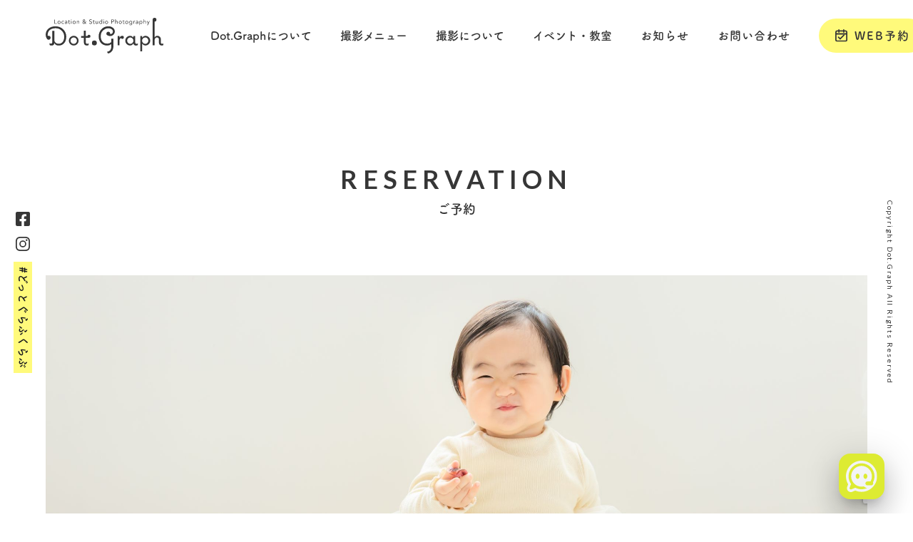

--- FILE ---
content_type: text/html; charset=UTF-8
request_url: https://dotgraph.info/calendar/?aid=220&ymd=1680048000
body_size: 18885
content:
<!DOCTYPE html>
<html data-wf-page="5f1e3cef723f0488af563851" data-wf-site="5efea9cde68b4f2c7afd2263">
<head>
  <meta charset="utf-8">
	<title>ご予約カレンダー</title>
	<meta content="ご予約カレンダー" property="og:title">
	<meta content="ご予約カレンダー" property="twitter:title">
	<meta content="width=device-width, initial-scale=1" name="viewport">
<!-- Google Tag Manager -->
<script>(function(w,d,s,l,i){w[l]=w[l]||[];w[l].push({'gtm.start':
new Date().getTime(),event:'gtm.js'});var f=d.getElementsByTagName(s)[0],
j=d.createElement(s),dl=l!='dataLayer'?'&l='+l:'';j.async=true;j.src=
'https://www.googletagmanager.com/gtm.js?id='+i+dl;f.parentNode.insertBefore(j,f);
})(window,document,'script','dataLayer','GTM-57NWCZX');</script>
<!-- End Google Tag Manager -->
<!-- Google Tag Manager マイナビウエディング-->
<script>(function(w,d,s,l,i){w[l]=w[l]||[];w[l].push({'gtm.start':
new Date().getTime(),event:'gtm.js'});var f=d.getElementsByTagName(s)[0],
j=d.createElement(s),dl=l!='dataLayer'?'&l='+l:'';j.async=true;j.src=
'https://www.googletagmanager.com/gtm.js?id='+i+dl;f.parentNode.insertBefore(j,f);
})(window,document,'script','dataLayer','GTM-MFHK4SVQ');</script>
<!-- End Google Tag Manager マイナビウエディング-->
<!-- Google tag (gtag.js) -->
<script async src="https://www.googletagmanager.com/gtag/js?id=G-HNHCEJDY9F"></script>
<script>
  window.dataLayer = window.dataLayer || [];
  function gtag(){dataLayer.push(arguments);}
  gtag('js', new Date());

  gtag('config', 'G-HNHCEJDY9F');
</script>
<script src="https://ajax.googleapis.com/ajax/libs/webfont/1.6.26/webfont.js" type="text/javascript"></script>
<script type="text/javascript">WebFont.load({  google: {    families: ["Montserrat:100,100italic,200,200italic,300,300italic,400,400italic,500,500italic,600,600italic,700,700italic,800,800italic,900,900italic","Lato:100,100italic,300,300italic,400,400italic,700,700italic,900,900italic","Kosugi:regular:japanese,latin","Kosugi Maru:regular:japanese,latin","Noto Sans JP:regular,500,700,900:japanese,latin","Sawarabi Gothic:regular:japanese,latin"]  }});</script>
<script>
  (function(d) {
    var config = {
      kitId: 'zat7kcz',
      scriptTimeout: 3000,
      async: true
    },
    h=d.documentElement,t=setTimeout(function(){h.className=h.className.replace(/\bwf-loading\b/g,"")+" wf-inactive";},config.scriptTimeout),tk=d.createElement("script"),f=false,s=d.getElementsByTagName("script")[0],a;h.className+=" wf-loading";tk.src='https://use.typekit.net/'+config.kitId+'.js';tk.async=true;tk.onload=tk.onreadystatechange=function(){a=this.readyState;if(f||a&&a!="complete"&&a!="loaded")return;f=true;clearTimeout(t);try{Typekit.load(config)}catch(e){}};s.parentNode.insertBefore(tk,s)
  })(document);
</script>

		<!-- All in One SEO 4.9.3 - aioseo.com -->
	<meta name="robots" content="max-image-preview:large" />
	<link rel="canonical" href="https://dotgraph.info/calendar/" />
	<meta name="generator" content="All in One SEO (AIOSEO) 4.9.3" />
		<meta property="og:locale" content="ja_JP" />
		<meta property="og:site_name" content="福井市の写真館｜Dot.Graph｜ドット・グラフ | カメラマン4人の福井にある写真スタジオ「いつでも、今日にもどれる」ファミリーフォトを撮影しています。" />
		<meta property="og:type" content="article" />
		<meta property="og:title" content="CALENDAR | 福井市の写真館｜Dot.Graph｜ドット・グラフ" />
		<meta property="og:url" content="https://dotgraph.info/calendar/" />
		<meta property="og:image" content="https://dotgraph.info/wp-new/wp-content/uploads/2016/06/FBlogo-1.png" />
		<meta property="og:image:secure_url" content="https://dotgraph.info/wp-new/wp-content/uploads/2016/06/FBlogo-1.png" />
		<meta property="og:image:width" content="152" />
		<meta property="og:image:height" content="152" />
		<meta property="article:published_time" content="2020-07-28T02:47:44+00:00" />
		<meta property="article:modified_time" content="2020-09-01T01:12:04+00:00" />
		<meta property="article:publisher" content="https://www.facebook.com/dotgraph.fukui" />
		<meta name="twitter:card" content="summary" />
		<meta name="twitter:site" content="@DotGraph_Fukui" />
		<meta name="twitter:title" content="CALENDAR | 福井市の写真館｜Dot.Graph｜ドット・グラフ" />
		<meta name="twitter:creator" content="@DotGraph_Fukui" />
		<meta name="twitter:image" content="https://dotgraph.info/wp-new/wp-content/uploads/2016/06/FBlogo-1.png" />
		<script type="application/ld+json" class="aioseo-schema">
			{"@context":"https:\/\/schema.org","@graph":[{"@type":"BreadcrumbList","@id":"https:\/\/dotgraph.info\/calendar\/#breadcrumblist","itemListElement":[{"@type":"ListItem","@id":"https:\/\/dotgraph.info#listItem","position":1,"name":"\u30db\u30fc\u30e0","item":"https:\/\/dotgraph.info","nextItem":{"@type":"ListItem","@id":"https:\/\/dotgraph.info\/calendar\/#listItem","name":"CALENDAR"}},{"@type":"ListItem","@id":"https:\/\/dotgraph.info\/calendar\/#listItem","position":2,"name":"CALENDAR","previousItem":{"@type":"ListItem","@id":"https:\/\/dotgraph.info#listItem","name":"\u30db\u30fc\u30e0"}}]},{"@type":"Organization","@id":"https:\/\/dotgraph.info\/#organization","name":"Dot.Graph \u30c9\u30c3\u30c8\u30fb\u30b0\u30e9\u30d5","description":"\u30ab\u30e1\u30e9\u30de\u30f34\u4eba\u306e\u798f\u4e95\u306b\u3042\u308b\u5199\u771f\u30b9\u30bf\u30b8\u30aa\u300c\u3044\u3064\u3067\u3082\u3001\u4eca\u65e5\u306b\u3082\u3069\u308c\u308b\u300d\u30d5\u30a1\u30df\u30ea\u30fc\u30d5\u30a9\u30c8\u3092\u64ae\u5f71\u3057\u3066\u3044\u307e\u3059\u3002","url":"https:\/\/dotgraph.info\/","telephone":"+81776528678","logo":{"@type":"ImageObject","url":"https:\/\/dotgraph.info\/wp-new\/wp-content\/uploads\/2021\/01\/DotGraph\u30ed\u30b3\u3099-1.jpg","@id":"https:\/\/dotgraph.info\/calendar\/#organizationLogo","width":700,"height":265},"image":{"@id":"https:\/\/dotgraph.info\/calendar\/#organizationLogo"},"sameAs":["https:\/\/www.facebook.com\/dotgraph.fukui","https:\/\/twitter.com\/DotGraph_Fukui","https:\/\/www.instagram.com\/dot.graph\/"]},{"@type":"WebPage","@id":"https:\/\/dotgraph.info\/calendar\/#webpage","url":"https:\/\/dotgraph.info\/calendar\/","name":"CALENDAR | \u798f\u4e95\u5e02\u306e\u5199\u771f\u9928\uff5cDot.Graph\uff5c\u30c9\u30c3\u30c8\u30fb\u30b0\u30e9\u30d5","inLanguage":"ja","isPartOf":{"@id":"https:\/\/dotgraph.info\/#website"},"breadcrumb":{"@id":"https:\/\/dotgraph.info\/calendar\/#breadcrumblist"},"datePublished":"2020-07-28T11:47:44+09:00","dateModified":"2020-09-01T10:12:04+09:00"},{"@type":"WebSite","@id":"https:\/\/dotgraph.info\/#website","url":"https:\/\/dotgraph.info\/","name":"\u798f\u4e95\u5e02\u306e\u5199\u771f\u9928\uff5cDot.Graph\uff5c\u30c9\u30c3\u30c8\u30fb\u30b0\u30e9\u30d5","description":"\u30ab\u30e1\u30e9\u30de\u30f34\u4eba\u306e\u798f\u4e95\u306b\u3042\u308b\u5199\u771f\u30b9\u30bf\u30b8\u30aa\u300c\u3044\u3064\u3067\u3082\u3001\u4eca\u65e5\u306b\u3082\u3069\u308c\u308b\u300d\u30d5\u30a1\u30df\u30ea\u30fc\u30d5\u30a9\u30c8\u3092\u64ae\u5f71\u3057\u3066\u3044\u307e\u3059\u3002","inLanguage":"ja","publisher":{"@id":"https:\/\/dotgraph.info\/#organization"}}]}
		</script>
		<!-- All in One SEO -->

<link rel="alternate" title="oEmbed (JSON)" type="application/json+oembed" href="https://dotgraph.info/wp-json/oembed/1.0/embed?url=https%3A%2F%2Fdotgraph.info%2Fcalendar%2F" />
<link rel="alternate" title="oEmbed (XML)" type="text/xml+oembed" href="https://dotgraph.info/wp-json/oembed/1.0/embed?url=https%3A%2F%2Fdotgraph.info%2Fcalendar%2F&#038;format=xml" />
<style id='wp-img-auto-sizes-contain-inline-css' type='text/css'>
img:is([sizes=auto i],[sizes^="auto," i]){contain-intrinsic-size:3000px 1500px}
/*# sourceURL=wp-img-auto-sizes-contain-inline-css */
</style>
<style id='wp-emoji-styles-inline-css' type='text/css'>

	img.wp-smiley, img.emoji {
		display: inline !important;
		border: none !important;
		box-shadow: none !important;
		height: 1em !important;
		width: 1em !important;
		margin: 0 0.07em !important;
		vertical-align: -0.1em !important;
		background: none !important;
		padding: 0 !important;
	}
/*# sourceURL=wp-emoji-styles-inline-css */
</style>
<style id='wp-block-library-inline-css' type='text/css'>
:root{--wp-block-synced-color:#7a00df;--wp-block-synced-color--rgb:122,0,223;--wp-bound-block-color:var(--wp-block-synced-color);--wp-editor-canvas-background:#ddd;--wp-admin-theme-color:#007cba;--wp-admin-theme-color--rgb:0,124,186;--wp-admin-theme-color-darker-10:#006ba1;--wp-admin-theme-color-darker-10--rgb:0,107,160.5;--wp-admin-theme-color-darker-20:#005a87;--wp-admin-theme-color-darker-20--rgb:0,90,135;--wp-admin-border-width-focus:2px}@media (min-resolution:192dpi){:root{--wp-admin-border-width-focus:1.5px}}.wp-element-button{cursor:pointer}:root .has-very-light-gray-background-color{background-color:#eee}:root .has-very-dark-gray-background-color{background-color:#313131}:root .has-very-light-gray-color{color:#eee}:root .has-very-dark-gray-color{color:#313131}:root .has-vivid-green-cyan-to-vivid-cyan-blue-gradient-background{background:linear-gradient(135deg,#00d084,#0693e3)}:root .has-purple-crush-gradient-background{background:linear-gradient(135deg,#34e2e4,#4721fb 50%,#ab1dfe)}:root .has-hazy-dawn-gradient-background{background:linear-gradient(135deg,#faaca8,#dad0ec)}:root .has-subdued-olive-gradient-background{background:linear-gradient(135deg,#fafae1,#67a671)}:root .has-atomic-cream-gradient-background{background:linear-gradient(135deg,#fdd79a,#004a59)}:root .has-nightshade-gradient-background{background:linear-gradient(135deg,#330968,#31cdcf)}:root .has-midnight-gradient-background{background:linear-gradient(135deg,#020381,#2874fc)}:root{--wp--preset--font-size--normal:16px;--wp--preset--font-size--huge:42px}.has-regular-font-size{font-size:1em}.has-larger-font-size{font-size:2.625em}.has-normal-font-size{font-size:var(--wp--preset--font-size--normal)}.has-huge-font-size{font-size:var(--wp--preset--font-size--huge)}.has-text-align-center{text-align:center}.has-text-align-left{text-align:left}.has-text-align-right{text-align:right}.has-fit-text{white-space:nowrap!important}#end-resizable-editor-section{display:none}.aligncenter{clear:both}.items-justified-left{justify-content:flex-start}.items-justified-center{justify-content:center}.items-justified-right{justify-content:flex-end}.items-justified-space-between{justify-content:space-between}.screen-reader-text{border:0;clip-path:inset(50%);height:1px;margin:-1px;overflow:hidden;padding:0;position:absolute;width:1px;word-wrap:normal!important}.screen-reader-text:focus{background-color:#ddd;clip-path:none;color:#444;display:block;font-size:1em;height:auto;left:5px;line-height:normal;padding:15px 23px 14px;text-decoration:none;top:5px;width:auto;z-index:100000}html :where(.has-border-color){border-style:solid}html :where([style*=border-top-color]){border-top-style:solid}html :where([style*=border-right-color]){border-right-style:solid}html :where([style*=border-bottom-color]){border-bottom-style:solid}html :where([style*=border-left-color]){border-left-style:solid}html :where([style*=border-width]){border-style:solid}html :where([style*=border-top-width]){border-top-style:solid}html :where([style*=border-right-width]){border-right-style:solid}html :where([style*=border-bottom-width]){border-bottom-style:solid}html :where([style*=border-left-width]){border-left-style:solid}html :where(img[class*=wp-image-]){height:auto;max-width:100%}:where(figure){margin:0 0 1em}html :where(.is-position-sticky){--wp-admin--admin-bar--position-offset:var(--wp-admin--admin-bar--height,0px)}@media screen and (max-width:600px){html :where(.is-position-sticky){--wp-admin--admin-bar--position-offset:0px}}

/*# sourceURL=wp-block-library-inline-css */
</style><style id='global-styles-inline-css' type='text/css'>
:root{--wp--preset--aspect-ratio--square: 1;--wp--preset--aspect-ratio--4-3: 4/3;--wp--preset--aspect-ratio--3-4: 3/4;--wp--preset--aspect-ratio--3-2: 3/2;--wp--preset--aspect-ratio--2-3: 2/3;--wp--preset--aspect-ratio--16-9: 16/9;--wp--preset--aspect-ratio--9-16: 9/16;--wp--preset--color--black: #000000;--wp--preset--color--cyan-bluish-gray: #abb8c3;--wp--preset--color--white: #ffffff;--wp--preset--color--pale-pink: #f78da7;--wp--preset--color--vivid-red: #cf2e2e;--wp--preset--color--luminous-vivid-orange: #ff6900;--wp--preset--color--luminous-vivid-amber: #fcb900;--wp--preset--color--light-green-cyan: #7bdcb5;--wp--preset--color--vivid-green-cyan: #00d084;--wp--preset--color--pale-cyan-blue: #8ed1fc;--wp--preset--color--vivid-cyan-blue: #0693e3;--wp--preset--color--vivid-purple: #9b51e0;--wp--preset--gradient--vivid-cyan-blue-to-vivid-purple: linear-gradient(135deg,rgb(6,147,227) 0%,rgb(155,81,224) 100%);--wp--preset--gradient--light-green-cyan-to-vivid-green-cyan: linear-gradient(135deg,rgb(122,220,180) 0%,rgb(0,208,130) 100%);--wp--preset--gradient--luminous-vivid-amber-to-luminous-vivid-orange: linear-gradient(135deg,rgb(252,185,0) 0%,rgb(255,105,0) 100%);--wp--preset--gradient--luminous-vivid-orange-to-vivid-red: linear-gradient(135deg,rgb(255,105,0) 0%,rgb(207,46,46) 100%);--wp--preset--gradient--very-light-gray-to-cyan-bluish-gray: linear-gradient(135deg,rgb(238,238,238) 0%,rgb(169,184,195) 100%);--wp--preset--gradient--cool-to-warm-spectrum: linear-gradient(135deg,rgb(74,234,220) 0%,rgb(151,120,209) 20%,rgb(207,42,186) 40%,rgb(238,44,130) 60%,rgb(251,105,98) 80%,rgb(254,248,76) 100%);--wp--preset--gradient--blush-light-purple: linear-gradient(135deg,rgb(255,206,236) 0%,rgb(152,150,240) 100%);--wp--preset--gradient--blush-bordeaux: linear-gradient(135deg,rgb(254,205,165) 0%,rgb(254,45,45) 50%,rgb(107,0,62) 100%);--wp--preset--gradient--luminous-dusk: linear-gradient(135deg,rgb(255,203,112) 0%,rgb(199,81,192) 50%,rgb(65,88,208) 100%);--wp--preset--gradient--pale-ocean: linear-gradient(135deg,rgb(255,245,203) 0%,rgb(182,227,212) 50%,rgb(51,167,181) 100%);--wp--preset--gradient--electric-grass: linear-gradient(135deg,rgb(202,248,128) 0%,rgb(113,206,126) 100%);--wp--preset--gradient--midnight: linear-gradient(135deg,rgb(2,3,129) 0%,rgb(40,116,252) 100%);--wp--preset--font-size--small: 13px;--wp--preset--font-size--medium: 20px;--wp--preset--font-size--large: 36px;--wp--preset--font-size--x-large: 42px;--wp--preset--spacing--20: 0.44rem;--wp--preset--spacing--30: 0.67rem;--wp--preset--spacing--40: 1rem;--wp--preset--spacing--50: 1.5rem;--wp--preset--spacing--60: 2.25rem;--wp--preset--spacing--70: 3.38rem;--wp--preset--spacing--80: 5.06rem;--wp--preset--shadow--natural: 6px 6px 9px rgba(0, 0, 0, 0.2);--wp--preset--shadow--deep: 12px 12px 50px rgba(0, 0, 0, 0.4);--wp--preset--shadow--sharp: 6px 6px 0px rgba(0, 0, 0, 0.2);--wp--preset--shadow--outlined: 6px 6px 0px -3px rgb(255, 255, 255), 6px 6px rgb(0, 0, 0);--wp--preset--shadow--crisp: 6px 6px 0px rgb(0, 0, 0);}:where(.is-layout-flex){gap: 0.5em;}:where(.is-layout-grid){gap: 0.5em;}body .is-layout-flex{display: flex;}.is-layout-flex{flex-wrap: wrap;align-items: center;}.is-layout-flex > :is(*, div){margin: 0;}body .is-layout-grid{display: grid;}.is-layout-grid > :is(*, div){margin: 0;}:where(.wp-block-columns.is-layout-flex){gap: 2em;}:where(.wp-block-columns.is-layout-grid){gap: 2em;}:where(.wp-block-post-template.is-layout-flex){gap: 1.25em;}:where(.wp-block-post-template.is-layout-grid){gap: 1.25em;}.has-black-color{color: var(--wp--preset--color--black) !important;}.has-cyan-bluish-gray-color{color: var(--wp--preset--color--cyan-bluish-gray) !important;}.has-white-color{color: var(--wp--preset--color--white) !important;}.has-pale-pink-color{color: var(--wp--preset--color--pale-pink) !important;}.has-vivid-red-color{color: var(--wp--preset--color--vivid-red) !important;}.has-luminous-vivid-orange-color{color: var(--wp--preset--color--luminous-vivid-orange) !important;}.has-luminous-vivid-amber-color{color: var(--wp--preset--color--luminous-vivid-amber) !important;}.has-light-green-cyan-color{color: var(--wp--preset--color--light-green-cyan) !important;}.has-vivid-green-cyan-color{color: var(--wp--preset--color--vivid-green-cyan) !important;}.has-pale-cyan-blue-color{color: var(--wp--preset--color--pale-cyan-blue) !important;}.has-vivid-cyan-blue-color{color: var(--wp--preset--color--vivid-cyan-blue) !important;}.has-vivid-purple-color{color: var(--wp--preset--color--vivid-purple) !important;}.has-black-background-color{background-color: var(--wp--preset--color--black) !important;}.has-cyan-bluish-gray-background-color{background-color: var(--wp--preset--color--cyan-bluish-gray) !important;}.has-white-background-color{background-color: var(--wp--preset--color--white) !important;}.has-pale-pink-background-color{background-color: var(--wp--preset--color--pale-pink) !important;}.has-vivid-red-background-color{background-color: var(--wp--preset--color--vivid-red) !important;}.has-luminous-vivid-orange-background-color{background-color: var(--wp--preset--color--luminous-vivid-orange) !important;}.has-luminous-vivid-amber-background-color{background-color: var(--wp--preset--color--luminous-vivid-amber) !important;}.has-light-green-cyan-background-color{background-color: var(--wp--preset--color--light-green-cyan) !important;}.has-vivid-green-cyan-background-color{background-color: var(--wp--preset--color--vivid-green-cyan) !important;}.has-pale-cyan-blue-background-color{background-color: var(--wp--preset--color--pale-cyan-blue) !important;}.has-vivid-cyan-blue-background-color{background-color: var(--wp--preset--color--vivid-cyan-blue) !important;}.has-vivid-purple-background-color{background-color: var(--wp--preset--color--vivid-purple) !important;}.has-black-border-color{border-color: var(--wp--preset--color--black) !important;}.has-cyan-bluish-gray-border-color{border-color: var(--wp--preset--color--cyan-bluish-gray) !important;}.has-white-border-color{border-color: var(--wp--preset--color--white) !important;}.has-pale-pink-border-color{border-color: var(--wp--preset--color--pale-pink) !important;}.has-vivid-red-border-color{border-color: var(--wp--preset--color--vivid-red) !important;}.has-luminous-vivid-orange-border-color{border-color: var(--wp--preset--color--luminous-vivid-orange) !important;}.has-luminous-vivid-amber-border-color{border-color: var(--wp--preset--color--luminous-vivid-amber) !important;}.has-light-green-cyan-border-color{border-color: var(--wp--preset--color--light-green-cyan) !important;}.has-vivid-green-cyan-border-color{border-color: var(--wp--preset--color--vivid-green-cyan) !important;}.has-pale-cyan-blue-border-color{border-color: var(--wp--preset--color--pale-cyan-blue) !important;}.has-vivid-cyan-blue-border-color{border-color: var(--wp--preset--color--vivid-cyan-blue) !important;}.has-vivid-purple-border-color{border-color: var(--wp--preset--color--vivid-purple) !important;}.has-vivid-cyan-blue-to-vivid-purple-gradient-background{background: var(--wp--preset--gradient--vivid-cyan-blue-to-vivid-purple) !important;}.has-light-green-cyan-to-vivid-green-cyan-gradient-background{background: var(--wp--preset--gradient--light-green-cyan-to-vivid-green-cyan) !important;}.has-luminous-vivid-amber-to-luminous-vivid-orange-gradient-background{background: var(--wp--preset--gradient--luminous-vivid-amber-to-luminous-vivid-orange) !important;}.has-luminous-vivid-orange-to-vivid-red-gradient-background{background: var(--wp--preset--gradient--luminous-vivid-orange-to-vivid-red) !important;}.has-very-light-gray-to-cyan-bluish-gray-gradient-background{background: var(--wp--preset--gradient--very-light-gray-to-cyan-bluish-gray) !important;}.has-cool-to-warm-spectrum-gradient-background{background: var(--wp--preset--gradient--cool-to-warm-spectrum) !important;}.has-blush-light-purple-gradient-background{background: var(--wp--preset--gradient--blush-light-purple) !important;}.has-blush-bordeaux-gradient-background{background: var(--wp--preset--gradient--blush-bordeaux) !important;}.has-luminous-dusk-gradient-background{background: var(--wp--preset--gradient--luminous-dusk) !important;}.has-pale-ocean-gradient-background{background: var(--wp--preset--gradient--pale-ocean) !important;}.has-electric-grass-gradient-background{background: var(--wp--preset--gradient--electric-grass) !important;}.has-midnight-gradient-background{background: var(--wp--preset--gradient--midnight) !important;}.has-small-font-size{font-size: var(--wp--preset--font-size--small) !important;}.has-medium-font-size{font-size: var(--wp--preset--font-size--medium) !important;}.has-large-font-size{font-size: var(--wp--preset--font-size--large) !important;}.has-x-large-font-size{font-size: var(--wp--preset--font-size--x-large) !important;}
/*# sourceURL=global-styles-inline-css */
</style>

<style id='classic-theme-styles-inline-css' type='text/css'>
/*! This file is auto-generated */
.wp-block-button__link{color:#fff;background-color:#32373c;border-radius:9999px;box-shadow:none;text-decoration:none;padding:calc(.667em + 2px) calc(1.333em + 2px);font-size:1.125em}.wp-block-file__button{background:#32373c;color:#fff;text-decoration:none}
/*# sourceURL=/wp-includes/css/classic-themes.min.css */
</style>
<link rel='stylesheet' id='contact-form-7-css' href='https://dotgraph.info/wp-new/wp-content/plugins/contact-form-7/includes/css/styles.css?ver=6.1.4' type='text/css' media='all' />
<link rel='stylesheet' id='responsive-lightbox-swipebox-css' href='https://dotgraph.info/wp-new/wp-content/plugins/responsive-lightbox/assets/swipebox/swipebox.min.css?ver=1.5.2' type='text/css' media='all' />
<link rel='stylesheet' id='main-style-css' href='https://dotgraph.info/wp-new/wp-content/themes/dot-graph/style.css?ver=6.9' type='text/css' media='all' />
<link rel='stylesheet' id='normalize-css' href='https://dotgraph.info/wp-new/wp-content/themes/dot-graph/css/normalize.css?ver=6.9' type='text/css' media='all' />
<link rel='stylesheet' id='components-css' href='https://dotgraph.info/wp-new/wp-content/themes/dot-graph/css/components.css?ver=6.9' type='text/css' media='all' />
<link rel='stylesheet' id='dot-graph-css' href='https://dotgraph.info/wp-new/wp-content/themes/dot-graph/css/dot-graph.css?ver=6.9' type='text/css' media='all' />
<link rel='stylesheet' id='mts_simple_booking_front-css' href='https://dotgraph.info/wp-new/wp-content/plugins/mts-simple-booking/css/mtssb-front.css?ver=6.9' type='text/css' media='all' />
<script type="text/javascript" src="https://dotgraph.info/wp-new/wp-includes/js/jquery/jquery.min.js?ver=3.7.1" id="jquery-core-js"></script>
<script type="text/javascript" src="https://dotgraph.info/wp-new/wp-includes/js/jquery/jquery-migrate.min.js?ver=3.4.1" id="jquery-migrate-js"></script>
<script type="text/javascript" src="https://dotgraph.info/wp-new/wp-content/plugins/responsive-lightbox/assets/swipebox/jquery.swipebox.min.js?ver=1.5.2" id="responsive-lightbox-swipebox-js"></script>
<script type="text/javascript" src="https://dotgraph.info/wp-new/wp-includes/js/underscore.min.js?ver=1.13.7" id="underscore-js"></script>
<script type="text/javascript" src="https://dotgraph.info/wp-new/wp-content/plugins/responsive-lightbox/assets/infinitescroll/infinite-scroll.pkgd.min.js?ver=4.0.1" id="responsive-lightbox-infinite-scroll-js"></script>
<script type="text/javascript" id="responsive-lightbox-js-before">
/* <![CDATA[ */
var rlArgs = {"script":"swipebox","selector":"lightbox","customEvents":"","activeGalleries":true,"animation":true,"hideCloseButtonOnMobile":false,"removeBarsOnMobile":false,"hideBars":true,"hideBarsDelay":5000,"videoMaxWidth":1080,"useSVG":true,"loopAtEnd":false,"woocommerce_gallery":false,"ajaxurl":"https:\/\/dotgraph.info\/wp-new\/wp-admin\/admin-ajax.php","nonce":"868882f847","preview":false,"postId":203,"scriptExtension":false};

//# sourceURL=responsive-lightbox-js-before
/* ]]> */
</script>
<script type="text/javascript" src="https://dotgraph.info/wp-new/wp-content/plugins/responsive-lightbox/js/front.js?ver=2.5.5" id="responsive-lightbox-js"></script>
<link rel="https://api.w.org/" href="https://dotgraph.info/wp-json/" /><link rel="alternate" title="JSON" type="application/json" href="https://dotgraph.info/wp-json/wp/v2/pages/203" /><link rel="EditURI" type="application/rsd+xml" title="RSD" href="https://dotgraph.info/wp-new/xmlrpc.php?rsd" />
<link rel='shortlink' href='https://dotgraph.info/?p=203' />
		<script type="text/javascript">
				(function(c,l,a,r,i,t,y){
					c[a]=c[a]||function(){(c[a].q=c[a].q||[]).push(arguments)};t=l.createElement(r);t.async=1;
					t.src="https://www.clarity.ms/tag/"+i+"?ref=wordpress";y=l.getElementsByTagName(r)[0];y.parentNode.insertBefore(t,y);
				})(window, document, "clarity", "script", "ktpk67g4pv");
		</script>
		<meta name="ti-site-data" content="[base64]" />		<style type="text/css" id="wp-custom-css">
			.jr-insta-thumb ul.thumbnails {
    margin-left: auto!important;
	  margin-right: auto!important;
}

.text-span-8 {
    clear: none;
    font-size: 14px;
    line-height: 1.5em;
}

.header-title-block.noimage {
    margin-bottom: 60px;
}
.rich-text {
	line-height: 30px;
	letter-spacing: 2.4px;
}
.blog-detail-header-wrap {
    width: 100%;
    margin-bottom:  30px;
	  margin-left: 0;
}
.category.news {
    border-bottom: solid 2px #FFFA7B;
}
.label.cc-blog-date {
    opacity: 1;
}
.section.main.news {
    height: 140px;
}
.header-title-block.blog {
    display: -webkit-box;
    display: -webkit-flex;
    display: -ms-flexbox;
    display: flex;
    width: 100%;
    height: 150px;
    margin-top: 0px;
    padding-top: 100px;
    -webkit-box-orient: vertical;
    -webkit-box-direction: normal;
    -webkit-flex-direction: column;
    -ms-flex-direction: column;
    flex-direction: column;
    -webkit-box-pack: center;
    -webkit-justify-content: center;
    -ms-flex-pack: center;
    justify-content: center;
    -webkit-box-align: center;
    -webkit-align-items: center;
    -ms-flex-align: center;
    align-items: center;
}
.heading-page-title.blog {
    font-family: dnp-shuei-gothic-kin-std, sans-serif;
    font-size: 26px;
    line-height: 36px;
    font-weight: 600;
    letter-spacing: 3.3px;
    width: 850px;
    margin-left: auto;
    margin-right: auto;
    text-align: left;
}
.text-block-52.lesson.event {
	font-family: dnp-shuei-gothic-kin-std, sans-serif;
}
.section.main.top {
    margin-top: 75px;
}
.content-text.medium {
	font-size: 16px!important;
	width: 80%;
}
.content-text.fat {
	font-size: 16px!important;
}
#client-child {
	width: 50px!important;
}
#client-adult {
	width: 50px!important;
}
.w-richtext figure {
    position: relative;
    max-width: 100%;
}

.w-richtext figure img {
    width: 100%;
    height: auto;
}

.w-richtext figure {
    max-width: 100%;
}
a {
	display: inline;
}
.insta-container {
	width: 1000px;
}
.section.main.auto.dot {
    background-color: #fafaf0;
}
.eui-widget-title.eapps-instagram-feed-title {
	display : none!important;
}
.eapps-instagram-feed-posts-grid-load-more-container.eapps-instagram-feed-posts-grid-load-more-enabled {
	font-family: fot-tsukuardgothic-std, sans-serif;
}
.eapps-instagram-feed-posts-grid-load-more {
	background: transparent!important;
	color : #363636!important;
	border: solid 2px #363636!important;
	height: 37px!important;
}
.eapps-instagram-feed-posts-item-template-tile .eapps-instagram-feed-posts-item-image {
    padding: 10px;
    background-color: #fafaf0;
}
.back-numbers {
	font-size: 16px;
  font-weight: 500;
  letter-spacing: 2.1px;
}
.rich-text p {
	opacity: 1;
}
figcaption {
	opacity: 1;
}
.post-text.caterory-list.archive {
    text-align: left;
}
.wp-block-columns.columns-11.event {
	margin-top: 130px;
}

.wp-block-image {
	margin-bottom: 0px;
}
.pnavi {
	display: inline-flex;
  width: 100%;
  justify-content: center;
}
.page-numbers {
	margin-right: 10px;
}
.w-input {
	-webkit-appearance: none;
}

.field-label.yellow-label {
	font-family: fot-tsukuardgothic-std, sans-serif;
}
.wpcf7-form-control.wpcf7-submit.submit-button.w-button {
	font-family: fot-tsukuardgothic-std, sans-serif;
	font-weight: 600;
	color : #363636;
}

body {
  width: 100%;
}
.section {
	width: 100%;
}

.has-text-align-center.under-yellow-block.under-line {
	height : 30px;
	font-size: 22px;
	font-family: dnp-shuei-gothic-kin-std, sans-serif;
	font-weight: 600;
	letter-spacing: 1.8px;
	margin-left: 55px;
	margin-top: -20px;
}

.section.archive {
	text-align: center;
}

p {
    font-size: 16px;
}

.red-block.reservation {
    text-align: center;
}

.wp-block-image img {
    margin-top: -10px;
}

.text-block-50.event {
	padding-left: 50px;
	letter-spacing: 1px;
	font-size: 15p;
}

.image-1015 {
	margin-left: auto;
	margin-right: auto;
}

.section.news.archive {
	padding-top: 0px;
}

.mtssb-timetable-name {
  font-family: fot-tsukuardgothic-std, sans-serif;
}
.mtssb-timetable-date {
  font-family: dnp-shuei-gothic-kin-std, sans-serif;
}
.day-calendar table {
	font-family: dnp-shuei-gothic-kin-std, sans-serif;
}

.intro-text.under-yellow {
    font-size: 22px;
}

.div-block-7 {
    background-color: #363636;
}

.text-span-6 {
	  padding-top: 15px;
}

.text-block-36-center{
    line-height: 36px;
    letter-spacing: 2.4px;
}

.heading.h2 {
	width: auto;
}

.dot-block.top {
    width: 1200px;
    margin-top: 0px;
    margin-right: auto;
    margin-left: auto;
    padding-bottom: 0px;
    text-align: -webkit-center;
}

.jr-insta-thumb ul.thumbnails li {
    display: inline-block;
    padding: 0;
    margin: 0 10px 20px 10px;
    background: none;
    border: 0;
    vertical-align: top;
    box-shadow: none;
    box-sizing: border-box;
    -moz-box-sizing: border-box;
    -webkit-box-sizing: border-box;
}

.jr-insta-thumb ul.thumbnails {
    list-style: none;
    font-size: 0;
    margin-left: 0;
}

.content-form {
	width: 100%;
}

.calendar-title {
	display: none;
}
.field-label {
	width: 20%;
}
.field-label.yellow-label{
	width: 10%;
}
.text-field-2 {
	width: 60%;
}

.html-embed-3 {
    margin-bottom: 40px;
    width: 100%;
}
.multiple-calendar{
	font-family: dnp-shuei-gothic-kin-std, sans-serif;
}
.calendar-caption {
	  border: 3px solid #FFFA7B;
    width: 240px;
    margin-left: auto;
    margin-right: auto;
    margin-bottom: 47px;
    height: 60px;
    /* display: flex; */
    padding-top: 13px;
    font-weight: 600;
    border-radius: 30px;
}

.list-monthly-calendar, .mix-calendar, .list-calendar, .timetbale-calendar, .multiple-calendar, .monthly-calendar {
    font-family: dnp-shuei-gothic-kin-std, sans-serif;
}

.calendar-mark.article-name {
	font-family: dnp-shuei-gothic-kin-std, sans-serif;
}
.mix-calendar td, .multiple-calendar td, .monthly-calendar td {
    padding: 0;
	  border: 1px solid #EFEFEF;
}
.calendar-mark .article-name {
    font-size: 0.65rem;
}
.calendar-time-mark, .calendar-mark {
    color: #888888;
    font-size: 1.2rem !important;
	  background-color: #FAFAF0;
	  padding-top: 10px;
    padding-bottom: 10px;
}
.day-box.no-day {
    background-color: #ffffff;
}
.day-number {
	  padding-top: 16px;
    padding-bottom: 14px;
}
.monthly-prev-next {
	  margin-top: 35px;
}
.calendar-marking {
	font-size: 1.2rem;
}
.content-form select {
    font-size: 12px;
    padding: 0.1rem 0.1rem;
}

.day-calendar table {
	width: 100%;
}
.mtssb-timetable-name {
	margin-bottom: 73px;
	font-size: 1.3rem;
	border-bottom:solid;
	border-width: 20px;
	border-bottom-color: #FFFA7B;
	width: 167px;
	height: 35px;
	font-weight: 600;
}
.mtssb-timetable-date {
	margin-bottom: 30px;
	font-size: 1.3rem;
	font-weight: 600;
}
.mtssb-daily-action {
	margin-top: 30px;
}
button {
	padding: 5px 10px;
	border-radius: 10px;
}
.content-form fieldset {
	border: 1px solid #EFEFEF;
}
.content-text {
	border: 1px solid #EFEFEF;
}
#client-adult {
	border: 1px solid #EFEFEF;
	font-size: 12px;
	height: 40px;
	width: 40px;
}
#client-child {
	border: 1px solid #EFEFEF;
	font-size: 12px;
	height: 40px;
	width: 40px;
}
.content-form select {
	height: 40px;
	width: auto;;
	border: 1px solid #EFEFEF;
}

.content-form button {
	  align-items: center;
    border-radius: 50px;
    background-color: #fffa7b;
	  width: 280px;
	  height: 70px;
	  font-weight: 600;
}
@media screen and (max-width: 991px){
	.w-input, .w-select {
    font-size: 16px;
}
	.content-text.small-medium {
		font-size: 16px;
	}
	.insta-container {
		width: 100%;
	}
	.dropdown-list.w--open {
    z-index: 2100;
}
	.sp-menu-footer.top {
    z-index: 899;
}
	.button-4 {
    background-position: 60px 50%;
}
	.heading-page-title.blog {
    font-size: 18px;
    line-height: 30px;
    letter-spacing: 4px;
		width: auto;
    max-width: 470px;
		margin-bottom: 30px;
}
	.category.news {
     width: auto;
		 margin-left: 0;
}
	.header-title-block.blog {
    width: 555px;
    height: 50px;
    margin-top: 0px;
    padding-top: 0;
}
	.section.main.news {
    height: auto;
		margin-bottom: -10px;
		overflow: hidden;
}
	.label.cc-blog-date {
    width: 100%;
}
	.blog-detail-header-wrap {
    padding-left: 45px;
}
		.section.news {
		overflow: hidden;
}
	.list {
    align-items: center;
}
	.yellow-line-block {
    height: auto;
}
}
@media screen and (max-width: 767px){
		.header-title-block.blog {
    width: 100%;
}
	.back-numbers {
	font-size: 14px;
  letter-spacing: 1.8px;
}
	.wp-block-columns.columns-11.event {
	margin-top: 30px;
}
	.w-nav-overlay {
		height: 91vh;
	}
	.line-box {
		height: 390px;
	}
	.text-field-2 {
		width: 100%;
	}
	.red-block.reservation {
    text-align: left;
}
	.content-text.small-medium {
		width: 100%;
	}
	.text-span-6 {
	  padding-top: 10px;
  }
	.dot-block.top {
    width: auto;
}
	.container-basic.single {
    padding-right: 20px;
    padding-left: 20px;
}
	.text-block-7 {
		text-align: center;
	}
	.text-block-28 {
    text-align: center;
  }
	.button-5.item.q-a.long.fixing {
    text-align: center;
		text-indent: 0px;
		padding-left:30px;
}
	.text-block-18.center {
    text-align: center;
}
	.button-5.item.q-a.long.fixing {
    text-decoration-line: none;
} 
	.has-text-align-center.under-yellow-block.under-line {
    margin-top: -20px;
		font-size: 14px;
		width: 100%;
		margin-left: 0;
	}
	.wp-block-columns.has-background {
    padding: 20px 20px;
}
	.columns-11 {
		margin-bottom: 0px;
	}
	.wp-image-253 {
		margin-top: 30px;
	}
	.text-block-13 {
    width: 150px;
}
	.column-24 {
    position: relative;
    display: flex;
    margin-top: 10px;
    margin-bottom: 10px;
    padding-right: 40px;
    padding-left: 40px;
    -webkit-box-orient: horizontal;
    -webkit-box-direction: normal;
    -webkit-flex-direction: row;
    -ms-flex-direction: row;
    flex-direction: row;
    -webkit-box-align: center;
    align-items: center;
}
}
@media screen and (max-width: 479px){
	.image-25.equal {
		display: none;
	}
.yellow-text-block {
	  padding: 5px 5px 5px 5px;
    width: auto;
}
.heading-21 {
    padding-top: 90px;
}
.text-span-12 {
    top: 60px;
}
.bold-text-3 {
	  font-family: dnp-shuei-gothic-kin-std;
    font-size: 22px;
}
.text-block-22-36 {
    font-size: 18px;
	  text-align: center;
}
.column-22.text-center {
    padding: 0 20px 20px 20px;
}
.column-27 {
    padding-left: 20px;
    padding-right: 20px;
	  padding-top: 20px;
	  padding-bottom: 20px;
}
	.text-block-14 {
		font-size : 18px;
		margin-bottom: 5px;
	}
.text-span-6 {
    letter-spacing: 1px;
	  font-weight: 600;
}
.yellow-text-block {
    padding-left: 5px;
		padding-right: 5px;
}
.bold-text-4 {
    font-size: 33px;
}
.text-span-7 {
    font-size: 22px;
}
.section-75 {
    padding-top: 26px;
}
.button-4.mail {
    background-position: 30px 50%;
}
		
.button-4.line {
    background-position: 30px 50%;
}
.icon-slide {
    margin: 90px 10px;
}
	.section.main {
    margin-top: 45px;
  }
	.section.main.top {
    margin-top: 45px;
  }
	.content-form select {
		font-size: 16px!important;
	}
	.content-text.small-medium {
		font-size: 16px!important;
	}
	.eapps-instagram-feed-posts-grid-load-more-container.eapps-instagram-feed-posts-grid-load-more-enabled {
	display: block!important;
}
	
	.wp-block-columns.columns-11.event {
	margin-top: -40px;
}
	
	.line-box {
		height: auto;
	}
	.jr-insta-thumb ul.thumbnails li {
    margin: 1% 1%;
}
	.yellow-dotgraph-text {
    width: 200px;
    font-size: 20px;
}
	.text-block-36-center {
		width: 300;
	}
	.text-block-2 {
    margin-bottom: 0px;
}
	.dropdown-list.w--open{
		height: 91vh;
	}
	.text-block-36-center {
    width: 350px;
}
	.description {
    width: 350px;
    font-size: 14px;
}
	.insta-container.top {
    margin-top: 0px;
}
	.dot-image-title.big {
    width: 270px;
}
	.text-span-12 {
    right: 10px;
}
	.text-block-18 {
    text-align: center;
}
	.content-form select {
    width: auto;
}
	p {
    font-size: 14px;
}
	.container-basic {
    padding-right: 40px;
    padding-left: 40px;
} 
	.header-image-block {
		width: 100% !important;
	}
	.section {
		border: 0px;
	}

	.text-block-35.event {
		margin-top: 0px;
		margin-bottom: 0px;
    font-size: 14px;
    line-height: 34px;
    letter-spacing: 2.1px;
}
	.blog-detail-header-wrap {
    padding-left: 0;
}
	.section.news {
    padding-top: 0px;
    padding-bottom: 20px;
}
	.label.cc-blog-date {
    margin-top: 0;
}
	.rich-text {
    line-height: 30px;
    letter-spacing: 1.7px;
}
	blockquote {
    font-size: 12px;
    line-height: 30px;
}
	h2 {
    margin-top: 10px;
    margin-bottom: 10px;
    font-size: 18px;
    line-height: 30px;
    font-weight: 600;
}
	h3 {
    font-size: 16px;
    line-height: 30px;
    font-weight: 600;
}
		h4 {
    font-size: 16px;
    line-height: 30px;
    font-weight: 500;
}
	.container.cc-blog-detail {
    width: 85%;
}
	.heading-page-title.blog {
    letter-spacing: 3px;
}
}
	.container-basic.single {
    padding-right: 20px;
    padding-left: 20px;
}
.content-text.fat {
	font-size: 12px;
}
.content-text.small-medium {
	font-size: 12px;
}
.content-text.medium {
	font-size: 12px;
}
label {
	font-size: 11px;
}
.content-form th {
	font-size: 11px;
}
.content-form fieldset {
    font-size: 12px;
}
.content-form legend {
	font-size: 14px;
}
.container-basic.single {
	padding-top: 0px;
}
		</style>
		<meta name="facebook-domain-verification" content="k3qnxwezzbbm90mskwa9m8ypgvygc5" />
<!-- Meta Pixel Code -->
<script>
!function(f,b,e,v,n,t,s)
{if(f.fbq)return;n=f.fbq=function(){n.callMethod?
n.callMethod.apply(n,arguments):n.queue.push(arguments)};
if(!f._fbq)f._fbq=n;n.push=n;n.loaded=!0;n.version='2.0';
n.queue=[];t=b.createElement(e);t.async=!0;
t.src=v;s=b.getElementsByTagName(e)[0];
s.parentNode.insertBefore(t,s)}(window, document,'script',
'https://connect.facebook.net/en_US/fbevents.js');
fbq('init', '1546661098927853');
fbq('track', 'PageView');
</script>
<noscript><img height="1" width="1" style="display:none"
src="https://www.facebook.com/tr?id=1546661098927853&ev=PageView&noscript=1"
/></noscript>
<!-- End Meta Pixel Code -->
<!--
 <PageMap>
   <DataObject type="thumbnail">
     <Attribute name="src" value="https://dotgraph.info/wp-new/wp-content/uploads/2022/09/IMG_2945-e1709459836256.jpg"/>
     <Attribute name="width" value="100"/>
     <Attribute name="height" value="130"/>
   </DataObject>
 </PageMap>
-->
<meta name="thumbnail" content="https://dotgraph.info/wp-new/wp-content/uploads/2022/09/IMG_2945-e1709459836256.jpg" />
</head>
<body class="body">
<!-- Google Tag Manager (noscript) -->
<noscript><iframe src="https://www.googletagmanager.com/ns.html?id=GTM-57NWCZX"
height="0" width="0" style="display:none;visibility:hidden"></iframe></noscript>
<!-- Event snippet for LINE友だち追加 conversion page -->
<script>
  gtag('event', 'conversion', {
      'send_to': 'AW-1054861373/pvCpCI_MnsUaEL3Q__YD',
      'value': 1.0,
      'currency': 'JPY'
  });
</script>
<!-- End Google Tag Manager (noscript) -->
<!-- Google Tag Manager　マイナビウエディング (noscript) -->
<noscript><iframe src="https://www.googletagmanager.com/ns.html?id=GTM-MFHK4SVQ"
height="0" width="0" style="display:none;visibility:hidden"></iframe></noscript>
<!-- End Google Tag Manager　マイナビウエディング (noscript) -->
  <div data-collapse="medium" data-animation="over-right" data-duration="200" data-easing="ease-in-sine" data-easing2="ease-out-sine" data-doc-height="1" role="banner" class="navigation w-nav">
    <div class="nav-box"><a href="https://dotgraph.info" class="logo-link w-nav-brand"><img src="https://dotgraph.info/wp-new/wp-content/themes/dot-graph/images/logo.svg" alt="" class="logo"></a>
      <div class="menu sp">
        <nav role="navigation" id="modal1" class="navigation-items sp w-nav-menu">
          <div data-hover="1" data-delay="400" class="dropdown w-dropdown">
            <div class="dropdown-toggle w-dropdown-toggle">
              <div class="nav-list-text">Dot.Graphについて</div>
            </div>
            <nav class="dropdown-list w-dropdown-list">
              <div class="nav-class">Dot.Graphについて</div>
              <div class="nav-block">
                <div class="nav-block-img"><a href="https://dotgraph.info/concept" class="link-block-8 w-inline-block"><img src="https://dotgraph.info/wp-new/wp-content/themes/dot-graph/images/concept01.jpg" height="150" alt="" class="image-57"><div class="nav-title">コンセプト</div><p class="p-gray">CONCEPT</p></a></div>
              </div>
              <div class="nav-block">
                <div class="nav-block-img"><a href="https://dotgraph.info/studio" class="link-block-9 w-inline-block"><img src="https://dotgraph.info/wp-new/wp-content/themes/dot-graph/images/concept02.jpg" height="150" alt="" class="image-58"><div class="nav-title">スタジオ情報</div><p class="p-gray">STUDIO</p></a></div>
              </div>
              <div class="nav-block layout-line">
                <a href="https://dotgraph.info/photographer" class="nav-link-block w-inline-block">
                  <div class="nav-title left">カメラマン紹介</div>
                  <p class="p-gray left">PHOTOGRAPHER</p>
                </a>
                <a href="https://dotgraph.info/dot-graph-club" class="nav-link-block w-inline-block">
                  <div class="nav-title left">どっとぐらふくらぶ</div>
                  <p class="p-gray left">DOT GRAPH CLUB</p>
                </a>
              </div>
              <div class="back-button"><img src="https://dotgraph.info/wp-new/wp-content/themes/dot-graph/images/Icon-feather-arrow-right2x_1.png" alt="" class="image-1018">
                <div class="text-block-57">BACK</div>
              </div>
              <div class="sp-menu-footer">
                <div class="sns-box sp"><a href="https://www.facebook.com/dotgraph.fukui" class="link-block w-inline-block"><img src="https://dotgraph.info/wp-new/wp-content/themes/dot-graph/images/Facebook.svg" alt=""></a><a href="https://www.instagram.com/dot.graph/" class="link-block-2 w-inline-block"><img src="https://dotgraph.info/wp-new/wp-content/themes/dot-graph/images/Instagram.svg" alt=""></a></div><a href="https://dotgraph.info/dot-graph-club" class="link-block-18 w-inline-block"><img src="https://dotgraph.info/wp-new/wp-content/themes/dot-graph/images/sp_dotgraph.png" alt="" class="image-1015"></a><img src="https://dotgraph.info/wp-new/wp-content/themes/dot-graph/images/Copyright-Dot.Graph-All-Rights-Reserved2x.png" alt="" class="image-1016"></div>
            </nav>
          </div>
          <div data-hover="1" data-delay="100" class="dropdown w-dropdown">
            <div class="dropdown-toggle w-dropdown-toggle">
              <div class="nav-list-text">撮影メニュー</div>
            </div>
            <nav class="dropdown-list w-dropdown-list">
              <div class="nav-class">撮影メニュー</div>
              <div class="nav-block">
                <div class="nav-block-img"><a href="https://dotgraph.info/baby" class="link-block-13 w-inline-block"><img src="https://dotgraph.info/wp-new/wp-content/themes/dot-graph/images/menu01.jpg" height="150" alt="" class="image-59"><div class="nav-title menunav">ベイビー</div><p class="p-gray menunav">BABY</p></a></div>
                <div class="nav-block-img"><a href="https://dotgraph.info/shichigosan" class="link-block-14 w-inline-block"><img src="https://dotgraph.info/wp-new/wp-content/themes/dot-graph/images/menu04.jpg" height="150" alt="" class="image-60"><div class="nav-title menunav">七五三</div><p class="p-gray menunav">SHICHIGOSAN</p></a></div>
              </div>
              <div class="nav-block">
                <div class="nav-block-img"><a href="https://dotgraph.info/birthday" class="link-block-12 w-inline-block"><img src="https://dotgraph.info/wp-new/wp-content/themes/dot-graph/images/menu02.jpg" height="150" alt="" class="image-61"><div class="nav-title menunav">バースデー</div><p class="p-gray menunav">BIRTHDAY</p></a></div>
                <div class="nav-block-img"><a href="https://dotgraph.info/family-photo" class="link-block-15 w-inline-block"><img src="https://dotgraph.info/wp-new/wp-content/themes/dot-graph/images/menu03.jpg" height="150" alt="" class="image-62"><div class="nav-title menunav">ファミリーフォト</div><p class="p-gray menunav">FAMILY PHOTO</p></a></div>
              </div>
              <div class="nav-block layout-line">
                <a href="https://dotgraph.info/school" class="nav-link-block w-inline-block">
                  <div class="nav-title left">入園・卒園・入学・卒業</div>
                  <p class="p-gray left">SCHOOL</p>
                </a>
                <a href="https://dotgraph.info/20th-anniversary" class="nav-link-block w-inline-block">
                  <div class="nav-title left">成人式</div>
                  <p class="p-gray left">20th ANNIVERSARY</p>
                </a>
                <a href="https://dotgraph.info/maternity" class="nav-link-block w-inline-block">
                  <div class="nav-title left">マタニティ</div>
                  <p class="p-gray left">MATERNITY</p>
                </a>
                <a href="https://dotgraph.info/wedding" class="nav-link-block w-inline-block">
                  <div class="nav-title left">ウェディング</div>
                  <p class="p-gray left">WEDDING</p>
                </a>
              </div>
              <div class="sp-menu-footer">
                <div class="sns-box sp"><a href="https://www.facebook.com/dotgraph.fukui" class="link-block w-inline-block"><img src="https://dotgraph.info/wp-new/wp-content/themes/dot-graph/images/Facebook.svg" alt=""></a><a href="https://www.instagram.com/dot.graph/" class="link-block-2 w-inline-block"><img src="https://dotgraph.info/wp-new/wp-content/themes/dot-graph/images/Instagram.svg" alt=""></a></div><a href="https://dotgraph.info/dot-graph-club" class="link-block-18 w-inline-block"><img src="https://dotgraph.info/wp-new/wp-content/themes/dot-graph/images/sp_dotgraph.png" alt="" class="image-1015"></a><img src="https://dotgraph.info/wp-new/wp-content/themes/dot-graph/images/Copyright-Dot.Graph-All-Rights-Reserved2x.png" alt="" class="image-1016"></div>
              <div class="back-button"><img src="https://dotgraph.info/wp-new/wp-content/themes/dot-graph/images/Icon-feather-arrow-right2x_1.png" alt="" class="image-1018">
                <div class="text-block-57">BACK</div>
              </div>
            </nav>
          </div>
          <div data-hover="1" data-delay="0" class="dropdown w-dropdown">
            <div class="dropdown-toggle w-dropdown-toggle">
              <div class="nav-list-text">撮影について</div>
            </div>
            <nav class="dropdown-list w-dropdown-list">
              <div class="nav-class">撮影について</div>
              <div class="nav-block">
                <div class="nav-block-img"><a href="https://dotgraph.info/price" class="link-block-10 w-inline-block"><img src="https://dotgraph.info/wp-new/wp-content/themes/dot-graph/images/price01.jpg" height="150" alt="" class="image-63"><div class="nav-title">料金について</div><p class="p-gray">PRICE</p></a></div>
              </div>
              <div class="nav-block">
                <div class="nav-block-img"><a href="https://dotgraph.info/item" class="link-block-11 w-inline-block"><img src="https://dotgraph.info/wp-new/wp-content/themes/dot-graph/images/price02.jpg" height="150" alt="" class="image-64"><div class="nav-title">商品について</div><p class="p-gray">ITEM</p></a></div>
              </div>
              <div class="nav-block layout-line">
                <a href="https://dotgraph.info/flow" class="nav-link-block w-inline-block">
                  <div class="nav-title left">撮影の流れ</div>
                  <p class="p-gray left">FLOW</p>
                </a>
                <a href="https://dotgraph.info/q-a" class="nav-link-block w-inline-block">
                  <div class="nav-title left">よくある質問</div>
                  <p class="p-gray left">FAQ</p>
                </a>
              </div>
              <div class="sp-menu-footer">
                <div class="sns-box sp"><a href="https://www.facebook.com/dotgraph.fukui" class="link-block w-inline-block"><img src="https://dotgraph.info/wp-new/wp-content/themes/dot-graph/images/Facebook.svg" alt=""></a><a href="https://www.instagram.com/dot.graph/" class="link-block-2 w-inline-block"><img src="https://dotgraph.info/wp-new/wp-content/themes/dot-graph/images/Instagram.svg" alt=""></a></div><a href="https://dotgraph.info/dot-graph-club" class="link-block-18 w-inline-block"><img src="https://dotgraph.info/wp-new/wp-content/themes/dot-graph/images/sp_dotgraph.png" alt="" class="image-1015"></a><img src="https://dotgraph.info/wp-new/wp-content/themes/dot-graph/images/Copyright-Dot.Graph-All-Rights-Reserved2x.png" alt="" class="image-1016"></div>
              <div class="back-button"><img src="https://dotgraph.info/wp-new/wp-content/themes/dot-graph/images/Icon-feather-arrow-right2x_1.png" alt="" class="image-1018">
                <div class="text-block-57">BACK</div>
              </div>
            </nav>
          </div>
          <div data-hover="1" data-delay="0" class="dropdown w-dropdown">
            <div class="dropdown-toggle w-dropdown-toggle">
              <div class="nav-list-text">イベント・教室</div>
            </div>
            <nav class="dropdown-list w-dropdown-list">
              <div class="nav-class">イベント・教室</div>
              <div class="nav-block">
                <div class="nav-block-img"><a href="https://dotgraph.info/event" class="link-block-17 w-inline-block"><img src="https://dotgraph.info/wp-new/wp-content/themes/dot-graph/images/event02.jpg" height="150" alt="" class="image-67"><div class="nav-title">フォトイベント</div><p class="p-gray">EVENT</p></a></div>
              </div>
              <div class="nav-block">
                <div class="nav-block-img"><a href="https://dotgraph.info/lesson" class="link-block-17 w-inline-block"><img src="https://dotgraph.info/wp-new/wp-content/themes/dot-graph/images/lesson001.jpg" height="150" alt="" class="image-68"><div class="nav-title">写真教室</div><p class="p-gray">LESSON</p></a></div>
              </div>
              <div class="sp-menu-footer">
                <div class="sns-box sp"><a href="https://www.facebook.com/dotgraph.fukui" class="link-block w-inline-block"><img src="https://dotgraph.info/wp-new/wp-content/themes/dot-graph/images/Facebook.svg" alt=""></a><a href="https://www.instagram.com/dot.graph/" class="link-block-2 w-inline-block"><img src="https://dotgraph.info/wp-new/wp-content/themes/dot-graph/images/Instagram.svg" alt=""></a></div><a href="https://dotgraph.info/dot-graph-club" class="link-block-18 w-inline-block"><img src="https://dotgraph.info/wp-new/wp-content/themes/dot-graph/images/sp_dotgraph.png" alt="" class="image-1015"></a><img src="https://dotgraph.info/wp-new/wp-content/themes/dot-graph/images/Copyright-Dot.Graph-All-Rights-Reserved2x.png" alt="" class="image-1016"></div>
              <div class="back-button"><img src="https://dotgraph.info/wp-new/wp-content/themes/dot-graph/images/Icon-feather-arrow-right2x_1.png" alt="" class="image-1018">
                <div class="text-block-57">BACK</div>
              </div>
            </nav>
          </div><a href="https://dotgraph.info/news"  class="navigation-item w-nav-link">お知らせ</a><a href="https://dotgraph.info/contact"  class="navigation-item w-nav-link">お問い合わせ</a><a data-w-id="390bfe32-afcf-c84e-2793-ec3d8611c032" href="#" class="link-block-20 w-inline-block"><img src="https://dotgraph.info/wp-new/wp-content/themes/dot-graph/images/clause.png" alt="" class="image-1017"></a>
          <a href="https://dotgraph.info/news" class="sp-navi-link w-inline-block">
            <div class="nav-list-text">お知らせ</div>
          </a>
          <a href="https://dotgraph.info/contact" class="sp-navi-link w-inline-block">
            <div class="nav-list-text">お問い合わせ</div>
          </a><a href="https://dotgraph.info/calendar" class="button cc-contact-us sp w-inline-block"><img src="https://dotgraph.info/wp-new/wp-content/themes/dot-graph/images/Calendar.svg" alt="" class="image navi"><div class="button-text navi sp">WEB予約</div></a>
          <div class="sp-menu-footer top">
            <div class="sns-box sp"><a href="https://www.facebook.com/dotgraph.fukui" class="link-block w-inline-block"><img src="https://dotgraph.info/wp-new/wp-content/themes/dot-graph/images/Facebook.svg" alt=""></a><a href="https://www.instagram.com/dot.graph/" class="link-block-2 w-inline-block"><img src="https://dotgraph.info/wp-new/wp-content/themes/dot-graph/images/Instagram.svg" alt=""></a></div><a href="https://dotgraph.info/dot-graph-club" class="link-block-18 w-inline-block"><img src="https://dotgraph.info/wp-new/wp-content/themes/dot-graph/images/sp_dotgraph.png" alt="" class="image-1015"></a><img src="https://dotgraph.info/wp-new/wp-content/themes/dot-graph/images/Copyright-Dot.Graph-All-Rights-Reserved2x.png" alt="" class="image-1016"></div>
        </nav>
        <nav id="modal2" class="navigation-item-sub"><a data-w-id="9cfb9c14-94f1-7943-c75c-52c47273d91f" href="#" class="link-block-20 w-inline-block"><img src="https://dotgraph.info/wp-new/wp-content/themes/dot-graph/images/clause.png" alt="" class="image-1017"></a>
          <a href="https://dotgraph.info/concept" class="sp-navi-link w-inline-block">
            <div class="nav-list-text">コンセプト</div>
          </a>
          <a href="https://dotgraph.info/studio" class="sp-navi-link w-inline-block">
            <div class="nav-list-text">スタジオ情報</div>
          </a>
          <a href="https://dotgraph.info/photographer" class="sp-navi-link w-inline-block">
            <div class="nav-list-text">カメラマン紹介</div>
          </a>
          <a href="https://dotgraph.info/dot-graph-club" class="sp-navi-link w-inline-block">
            <div class="nav-list-text">どっとぐらふくらぶ</div>
          </a>
        </nav>
        <div class="menu-button w-nav-button"><img src="https://dotgraph.info/wp-new/wp-content/themes/dot-graph/images/Icon-feather-menu2x.png" width="22" alt="" class="menu-icon"></div>
      </div><a href="https://dotgraph.info/calendar" class="button cc-contact-us w-inline-block"><img src="https://dotgraph.info/wp-new/wp-content/themes/dot-graph/images/Calendar.svg" alt="" class="image navi"><div class="button-text navi">WEB予約</div></a></div>
  </div>
    <div data-collapse="medium" data-animation="over-right" data-duration="200" data-easing="ease-in-sine" data-easing2="ease-out-sine" data-doc-height="1" role="banner" class="navigation sp-navigation sp w-nav">
    <div class="nav-box"><a href="https://dotgraph.info" class="logo-link w-nav-brand"><img src="https://dotgraph.info/wp-new/wp-content/themes/dot-graph/images/logo.svg" alt="" class="logo"></a>
      <div class="menu sp">
        <nav role="navigation" id="modal1" class="navigation-items sp w-nav-menu">
          <div data-hover="" data-delay="0" data-w-id="5556566c-30f4-65fb-c3e9-ed3fcfcb61e5" class="dropdown w-dropdown">
            <div class="dropdown-toggle w-dropdown-toggle">
              <div class="back-button"><img src="https://dotgraph.info/wp-new/wp-content/themes/dot-graph/images/Icon-feather-arrow-right2x_1.png" alt="" class="image-1018">
                <div class="text-block-57">BACK</div>
              </div>
              <div class="nav-list-text">Dot.Graphについて</div>
            </div>
            <nav class="dropdown-list w-dropdown-list">
              <div class="nav-class">Dot.Graphについて</div>
              <div class="nav-block">
                <div class="nav-block-img"><a href="https://dotgraph.info/concept" class="link-block-8 w-inline-block"><img src="https://dotgraph.info/wp-new/wp-content/themes/dot-graph/images/concept01.jpg" height="150" alt="" class="image-57"><div class="nav-title">コンセプト</div><p class="p-gray">CONCEPT</p></a></div>
              </div>
              <div class="nav-block">
                <div class="nav-block-img"><a href="https://dotgraph.info/studio" class="link-block-9 w-inline-block"><img src="https://dotgraph.info/wp-new/wp-content/themes/dot-graph/images/concept02.jpg" height="150" alt="" class="image-58"><div class="nav-title">スタジオ情報</div><p class="p-gray">STUDIO</p></a></div>
              </div>
              <div class="nav-block layout-line">
                <a href="https://dotgraph.info/photographer" class="nav-link-block w-inline-block">
                  <div class="nav-title left">カメラマン紹介</div>
                  <p class="p-gray left">PHOTOGRAPHER</p>
                </a>
                <a href="https://dotgraph.info/dot-graph-club" class="nav-link-block w-inline-block">
                  <div class="nav-title left">どっとぐらふくらぶ</div>
                  <p class="p-gray left">DOT GRAPH CLUB</p>
                </a>
              </div>
              <div class="sp-menu-footer">
                <div class="sns-box sp">
					<a href="https://www.facebook.com/dotgraph.fukui" class="link-block w-inline-block"><img src="https://dotgraph.info/wp-new/wp-content/themes/dot-graph/images/Facebook.svg" alt=""></a>
					<a href="https://www.instagram.com/dot.graph/" class="link-block-2 w-inline-block"><img src="https://dotgraph.info/wp-new/wp-content/themes/dot-graph/images/Instagram.svg" alt=""></a>
				  </div>
				  	<a href="https://dotgraph.info/dot-graph-club" class="link-block-18 w-inline-block"><img src="https://dotgraph.info/wp-new/wp-content/themes/dot-graph/images/sp_dotgraph.png" alt="" class="image-1015"></a>
					<img src="https://dotgraph.info/wp-new/wp-content/themes/dot-graph/images/Copyright-Dot.Graph-All-Rights-Reserved2x.png" alt="" class="image-1016">
				</div>
            </nav>
          </div>
          <div data-hover="" data-delay="0" data-w-id="5556566c-30f4-65fb-c3e9-ed3fcfcb6214" class="dropdown w-dropdown">
            <div data-w-id="5556566c-30f4-65fb-c3e9-ed3fcfcb6215" class="dropdown-toggle w-dropdown-toggle">
              <div class="nav-list-text">撮影メニュー</div>
              <div class="back-button"><img src="https://dotgraph.info/wp-new/wp-content/themes/dot-graph/images/Icon-feather-arrow-right2x_1.png" alt="" class="image-1018">
                <div class="text-block-57">BACK</div>
              </div>
            </div>
            <nav class="dropdown-list w-dropdown-list">
              <div class="nav-class">撮影メニュー</div>
              <div class="nav-block">
                <div class="nav-block-img">
				  <a href="https://dotgraph.info/baby" class="link-block-13 w-inline-block w-clearfix"><img src="https://dotgraph.info/wp-new/wp-content/themes/dot-graph/images/menu01.jpg" height="150" alt="" class="image-59">
						<div class="nav-title">ベイビー</div><p class="p-gray">BABY</p></a>
				</div>
                <div class="nav-block-img"><a href="https://dotgraph.info/shichigosan" class="link-block-14 w-inline-block w-clearfix"><img src="https://dotgraph.info/wp-new/wp-content/themes/dot-graph/images/menu04.jpg" height="150" alt="" class="image-60"><div class="nav-title">七五三</div><p class="p-gray">SHICHIGOSAN</p></a></div>
              </div>
              <div class="nav-block">
                <div class="nav-block-img"><a href="https://dotgraph.info/birthday" class="link-block-12 w-inline-block w-clearfix"><img src="https://dotgraph.info/wp-new/wp-content/themes/dot-graph/images/menu02.jpg" height="150" alt="" class="image-61"><div class="nav-title">バースデー</div><p class="p-gray">BIRTHDAY</p></a></div>
                <div class="nav-block-img"><a href="https://dotgraph.info/family-photo" class="link-block-15 w-inline-block w-clearfix"><img src="https://dotgraph.info/wp-new/wp-content/themes/dot-graph/images/menu03.jpg" height="150" alt="" class="image-62"><div class="nav-title">ファミリーフォト</div><p class="p-gray">FAMILY PHOTO</p></a></div>
              </div>
              <div class="nav-block layout-line">
                <a href="https://dotgraph.info/school" class="nav-link-block w-inline-block">
                  <div class="nav-title left">入園・卒園・入学・卒業</div>
                  <p class="p-gray left">SCHOOL</p>
                </a>
                <a href="https://dotgraph.info/20th-anniversary" class="nav-link-block w-inline-block">
                  <div class="nav-title left">成人式</div>
                  <p class="p-gray left">20th ANNIVERSARY</p>
                </a>
                <a href="https://dotgraph.info/maternity" class="nav-link-block w-inline-block">
                  <div class="nav-title left">マタニティ</div>
                  <p class="p-gray left">MATERNITY</p>
                </a>
                <a href="https://dotgraph.info/wedding" class="nav-link-block w-inline-block">
                  <div class="nav-title left">ウェディング</div>
                  <p class="p-gray left">WEDDING</p>
                </a>
              </div>
              <div class="sp-menu-footer">
                <div class="sns-box sp"><a href="https://www.facebook.com/dotgraph.fukui" class="link-block w-inline-block"><img src="https://dotgraph.info/wp-new/wp-content/themes/dot-graph/images/Facebook.svg" alt=""></a><a href="https://www.instagram.com/dot.graph/" class="link-block-2 w-inline-block"><img src="https://dotgraph.info/wp-new/wp-content/themes/dot-graph/images/Instagram.svg" alt=""></a></div><a href="https://dotgraph.info/dot-graph-club" class="link-block-18 w-inline-block"><img src="https://dotgraph.info/wp-new/wp-content/themes/dot-graph/images/sp_dotgraph.png" alt="" class="image-1015"></a><img src="https://dotgraph.info/wp-new/wp-content/themes/dot-graph/images/Copyright-Dot.Graph-All-Rights-Reserved2x.png" alt="" class="image-1016"></div>
            </nav>
          </div>
          <div data-hover="" data-delay="0" data-w-id="5556566c-30f4-65fb-c3e9-ed3fcfcb625b" class="dropdown-3 w-dropdown">
            <div class="dropdown-toggle w-dropdown-toggle">
              <div class="nav-list-text">撮影について</div>
              <div class="back-button"><img src="https://dotgraph.info/wp-new/wp-content/themes/dot-graph/images/Icon-feather-arrow-right2x_1.png" alt="" class="image-1018">
                <div class="text-block-57">BACK</div>
              </div>
            </div>
            <nav class="dropdown-list w-dropdown-list">
              <div class="nav-class">撮影について</div>
              <div class="nav-block">
                <div class="nav-block-img"><a href="https://dotgraph.info/price" class="link-block-10 w-inline-block w-clearfix"><img src="https://dotgraph.info/wp-new/wp-content/themes/dot-graph/images/price01.jpg" height="150" alt="" class="image-63"><div class="nav-title">料金について</div><p class="p-gray">PRICE</p></a></div>
              </div>
              <div class="nav-block">
                <div class="nav-block-img"><a href="https://dotgraph.info/item" class="link-block-11 w-inline-block w-clearfix"><img src="https://dotgraph.info/wp-new/wp-content/themes/dot-graph/images/price02.jpg" height="150" alt="" class="image-64"><div class="nav-title">商品について</div><p class="p-gray">ITEM</p></a></div>
              </div>
              <div class="nav-block layout-line">
                <a href="https://dotgraph.info/flow" class="nav-link-block w-inline-block">
                  <div class="nav-title left">撮影の流れ</div>
                  <p class="p-gray left">FLOW</p>
                </a>
                <a href="https://dotgraph.info/q-a" class="nav-link-block w-inline-block">
                  <div class="nav-title left">よくある質問</div>
                  <p class="p-gray left">FAQ</p>
                </a>
              </div>
              <div class="sp-menu-footer">
                <div class="sns-box sp"><a href="https://www.facebook.com/dotgraph.fukui" class="link-block w-inline-block"><img src="https://dotgraph.info/wp-new/wp-content/themes/dot-graph/images/Facebook.svg" alt=""></a><a href="https://www.instagram.com/dot.graph/" class="link-block-2 w-inline-block"><img src="https://dotgraph.info/wp-new/wp-content/themes/dot-graph/images/Instagram.svg" alt=""></a></div><a href="https://dotgraph.info/dot-graph-club" class="link-block-18 w-inline-block"><img src="https://dotgraph.info/wp-new/wp-content/themes/dot-graph/images/sp_dotgraph.png" alt="" class="image-1015"></a><img src="https://dotgraph.info/wp-new/wp-content/themes/dot-graph/images/Copyright-Dot.Graph-All-Rights-Reserved2x.png" alt="" class="image-1016"></div>
            </nav>
          </div>
          <div data-hover="" data-delay="0" data-w-id="5556566c-30f4-65fb-c3e9-ed3fcfcb628a" class="dropdown-4 w-dropdown">
            <div class="dropdown-toggle w-dropdown-toggle">
              <div class="nav-list-text">イベント・教室</div>
              <div class="back-button"><img src="https://dotgraph.info/wp-new/wp-content/themes/dot-graph/images/Icon-feather-arrow-right2x_1.png" alt="" class="image-1018">
                <div class="text-block-57">BACK</div>
              </div>
            </div>
            <nav class="dropdown-list w-dropdown-list">
              <div class="nav-class">イベント・教室</div>
              <div class="nav-block">
                <div class="nav-block-img"><a href="https://dotgraph.info/event" class="link-block-17 w-inline-block w-clearfix"><img src="https://dotgraph.info/wp-new/wp-content/themes/dot-graph/images/event02.jpg" height="150" alt="" class="image-67"><div class="nav-title">フォトイベント</div><p class="p-gray">EVENT</p></a></div>
              </div>
              <div class="nav-block">
                <div class="nav-block-img"><a href="https://dotgraph.info/lesson" class="link-block-16 w-inline-block w-clearfix"><img src="https://dotgraph.info/wp-new/wp-content/themes/dot-graph/images/lesson001.jpg" height="150" alt="" class="image-68"><div class="nav-title">写真教室</div><p class="p-gray">LESSON</p></a></div>
              </div>
              <div class="sp-menu-footer">
                <div class="sns-box sp"><a href="https://www.facebook.com/dotgraph.fukui" class="link-block w-inline-block"><img src="https://dotgraph.info/wp-new/wp-content/themes/dot-graph/images/Facebook.svg" alt=""></a><a href="https://www.instagram.com/dot.graph/" class="link-block-2 w-inline-block"><img src="https://dotgraph.info/wp-new/wp-content/themes/dot-graph/images/Instagram.svg" alt=""></a></div><a href="https://dotgraph.info/dot-graph-club" class="link-block-18 w-inline-block"><img src="https://dotgraph.info/wp-new/wp-content/themes/dot-graph/images/sp_dotgraph.png" alt="" class="image-1015"></a><img src="https://dotgraph.info/wp-new/wp-content/themes/dot-graph/images/Copyright-Dot.Graph-All-Rights-Reserved2x.png" alt="" class="image-1016"></div>
            </nav>
          </div><a href="https://dotgraph.info/news" class="navigation-item w-nav-link">お知らせ</a><a href="https://dotgraph.info/contact" class="navigation-item w-nav-link">お問い合わせ</a><a href="#" class="link-block-20 w-inline-block"><img src="https://dotgraph.info/wp-new/wp-content/themes/dot-graph/images/clause.png" alt="" class="image-1017"></a>
          <a href="https://dotgraph.info/news" class="sp-navi-link w-inline-block">
            <div class="nav-list-text">お知らせ</div>
          </a>
          <a href="https://dotgraph.info/contact" class="sp-navi-link w-inline-block">
            <div class="nav-list-text">お問い合わせ</div>
          </a><a href="https://dotgraph.info/calendar" class="button cc-contact-us sp w-inline-block"><img src="https://dotgraph.info/wp-new/wp-content/themes/dot-graph/images/Calendar.svg" alt="" class="image navi"><div class="button-text navi sp">WEB予約</div></a>
          <div class="sp-menu-footer top">
            <div class="sns-box sp"><a href="https://www.facebook.com/dotgraph.fukui" class="link-block w-inline-block"><img src="https://dotgraph.info/wp-new/wp-content/themes/dot-graph/images/Facebook.svg" alt=""></a><a href="https://www.instagram.com/dot.graph/" class="link-block-2 w-inline-block"><img src="https://dotgraph.info/wp-new/wp-content/themes/dot-graph/images/Instagram.svg" alt=""></a></div><a href="https://dotgraph.info/dot-graph-club" class="link-block-18 w-inline-block"><img src="https://dotgraph.info/wp-new/wp-content/themes/dot-graph/images/sp_dotgraph.png" alt="" class="image-1015"></a><img src="https://dotgraph.info/wp-new/wp-content/themes/dot-graph/images/Copyright-Dot.Graph-All-Rights-Reserved2x.png" alt="" class="image-1016"></div>
        </nav>
        <nav id="modal2" class="navigation-item-sub"><a href="#" class="link-block-20 w-inline-block"><img src="https://dotgraph.info/wp-new/wp-content/themes/dot-graph/images/clause.png" alt="" class="image-1017"></a>
          <a href="https://dotgraph.info/concept" class="sp-navi-link w-inline-block">
            <div class="nav-list-text">コンセプト</div>
          </a>
          <a href="https://dotgraph.info/studio" class="sp-navi-link w-inline-block">
            <div class="nav-list-text">スタジオ情報</div>
          </a>
          <a href="https://dotgraph.info/photographer" class="sp-navi-link w-inline-block">
            <div class="nav-list-text">カメラマン紹介</div>
          </a>
          <a href="https://dotgraph.info/dot-graph-club" class="sp-navi-link w-inline-block">
            <div class="nav-list-text">どっとぐらふくらぶ</div>
          </a>
        </nav>
        <div class="menu-button w-nav-button"><img src="https://dotgraph.info/wp-new/wp-content/themes/dot-graph/images/Icon-feather-menu2x.png" width="22" alt="" class="menu-icon"></div>
      </div><a href="https://dotgraph.info/calendar" class="button cc-contact-us w-inline-block"><img src="https://dotgraph.info/wp-new/wp-content/themes/dot-graph/images/Calendar.svg" alt="" class="image navi"><div class="button-text navi">WEB予約</div></a></div>
  </div>  <div class="section main w-clearfix">
  <div class="left-nav">
	  <a href="https://www.facebook.com/dotgraph.fukui" class="link-block w-inline-block">
		  <img src="https://dotgraph.info/wp-new/wp-content/themes/dot-graph/images/Facebook.svg" alt="">
	  </a>
	  <a href="https://www.instagram.com/dot.graph/" class="link-block-2 w-inline-block">
		  <img src="https://dotgraph.info/wp-new/wp-content/themes/dot-graph/images/Instagram.svg" alt="">
	  </a>
	  <a href="https://dotgraph.info/dot-graph-club" class="link-block-3 w-inline-block">
		  <div class="text-block-59">#どっとぐらふくらぶ</div>
	  </a>
</div>    <div class="header-block">
      <div class="header-title-block _100">
        <h1 class="heading-page-title">RESERVATION</h1>
        <div class="header-sub-title">ご予約</div>
      </div>
      <div class="header-image-block concept reservation"></div>
    </div>
  <div class="right-nav">
	  <div class="text-block-59 copyright">Copyright Dot.Graph All Rights Reserved</div>
  </div>  </div>
  <div class="section calendar">
    <div class="container-basic single">
      <div class="basic-text one-point contact">ご予約は、カレンダーの予約可能日からご希望の枠を選択していただくかLINEより必要事項をご連絡ください。</div>
		<style>
#ReservationIframe { height: 540px; }
@media (max-width: 768px) { #ReservationIframe { height: 630px; } }
@media (max-width: 428px) { #ReservationIframe { height: 1030px; } }
         </style>
	</div>
 </div> 
		<div id="ReservationIframe" style="overflow: hidden; width: 100vw;">
  		<iframe src="https://chronosmaya.com/" style="width: 100%; height: 100%; border: none; overflow: hidden;scrolling: no;"></iframe>
	</div>
      <div class="red-block reservation">このフォームからご予約された時点では、まだ予約完了ではございません。<br>ご予約の内容を確認し、スタジオより改めてご連絡をさせていただき<br>ご予約日程の確定に関するご連絡をメールにて行います。<br><br>※必ず【 @dotgraph.info 】の受信ドメイン設定を行ってください。<br>また「予約する」のボタンを押した後に受付内容確認のために<br>自動返信メールが配信されます。<br>届いていない場合はLINEよりご連絡ください。</div>
		<div>&nbsp;<br>&nbsp;</div>
      <div class="rich-text w-richtext">
        <div class="line-box">
          <div class="text-block-28">LINEでのご予約は<br class="sp-b">こちら！</div>
          <div class="text-block-29">ドット・グラフのLINE公式アカウントから、<br class="pc-b" />簡単にご予約が出来ちゃいます。</div>
			<a href="https://dotgraph.info/line-reservation" class="button-6 w-button" rel="noopener noreferrer"></a>
        </div>
      </div>
    </div>
  </div>
  <div class="contact-section">
    <div class="contact-banner">
      <div class="contact-banner-columns w-row">
        <div class="column-8 w-col w-col-6">
          <div class="text-block-3">ご予約の空き状況もこちらから！</div><a href="https://dotgraph.info/calendar" class="button-4 w-button">　撮影のご予約</a><a href="https://dotgraph.info/flow" class="button-3 access w-button">撮影の流れ</a></div>
        <div class="column-9 w-col w-col-6"><a href="https://dotgraph.info/contact" class="button-4 mail w-button">　　メールでのお問い合わせ</a><a href="https://lin.ee/d59gE0I" onclick="gtag('event', 'click', {'event_category': 'line','event_label': 'file'});" target="_blank" class="button-4 line w-button">　　LINEでのお問い合わせ</a><a href="https://dotgraph.info/q-a" class="button-3 access w-button">よくある質問</a></div>
      </div>
      <div class="text-block-3 center small">※撮影中などお電話に出られないことがありますので、ご予約やお問い合わせはメールまたはLINEをおすすめしています。</div>
    </div>
  </div>
  <div class="section footer">
    <div class="footer-text">Dot.Graph（ドット・グラフ）は、福井県福井市にある写真館で<br class="pc-b">カメラマン４名で皆さまの思い出を残しています。<br class="pc-b">七五三やバースデーフォトをはじめとした、家族のさまざまな記念撮影をおまかせください。</div>
    <div class="footer-columns w-row">
      <div class="footer-column-1 w-col w-col-5">
        <div class="info-map-block footer"><img src="https://dotgraph.info/wp-new/wp-content/themes/dot-graph/images/logowhite.png" alt="" class="image-5">
          <div class="text-block-3 left footer">福井県福井市東今泉町12-10-2</div>
          <div class="div-block-3"><img src="https://dotgraph.info/wp-new/wp-content/themes/dot-graph/images/Icon-awesome-phone-alt.svg" width="14" alt="" class="image-6"><a href="tel:0776528678" class="button-2 contact w-button">0776-52-8678</a></div>
          <div class="text-block-36 footer">営業時間 10：00〜18：00（ご予約制）<br>定休日 火曜日</div>
          <div class="sp-map w-embed w-iframe"><iframe src="https://www.google.com/maps/embed?pb=!1m14!1m8!1m3!1d12899.960688079957!2d136.2591708!3d36.0693438!3m2!1i1024!2i768!4f13.1!3m3!1m2!1s0x0%3A0xea870c2e3fa6828d!2zRG90LkdyYXBo77yI44OJ44OD44OI44O744Kw44Op44OV77yJ!5e0!3m2!1sja!2sjp!4v1594150142134!5m2!1sja!2sjp" width="100%" height="190" frameborder="0" style="border:0;" allowfullscreen="" aria-hidden="false" tabindex="0"></iframe></div><a href="https://dotgraph.info/studio" class="button-3 footer w-button">アクセスの詳細を見る</a>
          <div class="div-block-3"><img src="https://dotgraph.info/wp-new/wp-content/themes/dot-graph/images/pass.svg" width="14" alt="" class="image-6 arrow"><a href="https://dotgraph.info/privacy-policy" class="button-2 privacypolicy w-button">個人情報保護方針</a></div>
        </div>
      </div>
      <div class="column-7 w-col w-col-7">
        <div class="html-embed-2 w-embed w-iframe"><iframe src="https://www.google.com/maps/embed?pb=!1m14!1m8!1m3!1d12899.960688079957!2d136.2591708!3d36.0693438!3m2!1i1024!2i768!4f13.1!3m3!1m2!1s0x0%3A0xea870c2e3fa6828d!2zRG90LkdyYXBo77yI44OJ44OD44OI44O744Kw44Op44OV77yJ!5e0!3m2!1sja!2sjp!4v1594150142134!5m2!1sja!2sjp" width="100%" height="400" frameborder="0" style="border:0;" allowfullscreen="" aria-hidden="false" tabindex="0"></iframe></div>
      </div>
    </div>
  </div>
  <script src="https://d3e54v103j8qbb.cloudfront.net/js/jquery-3.4.1.min.220afd743d.js?site=5efea9cde68b4f2c7afd2263" type="text/javascript" integrity="sha256-CSXorXvZcTkaix6Yvo6HppcZGetbYMGWSFlBw8HfCJo=" crossorigin="anonymous"></script>
  <script src="https://dotgraph.info/wp-new/wp-content/themes/dot-graph/js/dot-graph.js" type="text/javascript"></script>
  <!-- [if lte IE 9]><script src="https://cdnjs.cloudflare.com/ajax/libs/placeholders/3.0.2/placeholders.min.js"></script><![endif] -->
  <!-- ↓クリップボード操作のために使用するjsを読み込む　( https://clipboardjs.com/ ) -->
  <script src="https://cdn.jsdelivr.net/clipboard.js/1.5.13/clipboard.min.js"></script>
  <script>
var clipboard = new Clipboard('#copy_btn');    //clipboard.min.jsが動作する要素をIDで指定
//クリックしたときの挙動
$(function(){
    $('#copy_btn').click(function(){
        $(this).text('コピーしました');    //テキストの書き換え
    });
});
	  
	  $(function(){
    $('#copy_btn').click(function(){
        $(this).text('コピーしました');    //テキストの書き換え
    });
});

$(function(){
    $('.js-menu__item__link').each(function(){
        $(this).on('click',function(){
            $("+.submenu",this).slideToggle();
            return false;
        });
    });
});
	  
</script>
<script type="speculationrules">
{"prefetch":[{"source":"document","where":{"and":[{"href_matches":"/*"},{"not":{"href_matches":["/wp-new/wp-*.php","/wp-new/wp-admin/*","/wp-new/wp-content/uploads/*","/wp-new/wp-content/*","/wp-new/wp-content/plugins/*","/wp-new/wp-content/themes/dot-graph/*","/*\\?(.+)"]}},{"not":{"selector_matches":"a[rel~=\"nofollow\"]"}},{"not":{"selector_matches":".no-prefetch, .no-prefetch a"}}]},"eagerness":"conservative"}]}
</script>
<script type="text/javascript" src="https://dotgraph.info/wp-new/wp-includes/js/dist/hooks.min.js?ver=dd5603f07f9220ed27f1" id="wp-hooks-js"></script>
<script type="text/javascript" src="https://dotgraph.info/wp-new/wp-includes/js/dist/i18n.min.js?ver=c26c3dc7bed366793375" id="wp-i18n-js"></script>
<script type="text/javascript" id="wp-i18n-js-after">
/* <![CDATA[ */
wp.i18n.setLocaleData( { 'text direction\u0004ltr': [ 'ltr' ] } );
//# sourceURL=wp-i18n-js-after
/* ]]> */
</script>
<script type="text/javascript" src="https://dotgraph.info/wp-new/wp-content/plugins/contact-form-7/includes/swv/js/index.js?ver=6.1.4" id="swv-js"></script>
<script type="text/javascript" id="contact-form-7-js-translations">
/* <![CDATA[ */
( function( domain, translations ) {
	var localeData = translations.locale_data[ domain ] || translations.locale_data.messages;
	localeData[""].domain = domain;
	wp.i18n.setLocaleData( localeData, domain );
} )( "contact-form-7", {"translation-revision-date":"2025-11-30 08:12:23+0000","generator":"GlotPress\/4.0.3","domain":"messages","locale_data":{"messages":{"":{"domain":"messages","plural-forms":"nplurals=1; plural=0;","lang":"ja_JP"},"This contact form is placed in the wrong place.":["\u3053\u306e\u30b3\u30f3\u30bf\u30af\u30c8\u30d5\u30a9\u30fc\u30e0\u306f\u9593\u9055\u3063\u305f\u4f4d\u7f6e\u306b\u7f6e\u304b\u308c\u3066\u3044\u307e\u3059\u3002"],"Error:":["\u30a8\u30e9\u30fc:"]}},"comment":{"reference":"includes\/js\/index.js"}} );
//# sourceURL=contact-form-7-js-translations
/* ]]> */
</script>
<script type="text/javascript" id="contact-form-7-js-before">
/* <![CDATA[ */
var wpcf7 = {
    "api": {
        "root": "https:\/\/dotgraph.info\/wp-json\/",
        "namespace": "contact-form-7\/v1"
    },
    "cached": 1
};
//# sourceURL=contact-form-7-js-before
/* ]]> */
</script>
<script type="text/javascript" src="https://dotgraph.info/wp-new/wp-content/plugins/contact-form-7/includes/js/index.js?ver=6.1.4" id="contact-form-7-js"></script>
<script type="text/javascript" src="https://www.google.com/recaptcha/api.js?render=6LdKKSweAAAAAMsEwJQmMHd2CaFShwfQHZBugR9C&amp;ver=3.0" id="google-recaptcha-js"></script>
<script type="text/javascript" src="https://dotgraph.info/wp-new/wp-includes/js/dist/vendor/wp-polyfill.min.js?ver=3.15.0" id="wp-polyfill-js"></script>
<script type="text/javascript" id="wpcf7-recaptcha-js-before">
/* <![CDATA[ */
var wpcf7_recaptcha = {
    "sitekey": "6LdKKSweAAAAAMsEwJQmMHd2CaFShwfQHZBugR9C",
    "actions": {
        "homepage": "homepage",
        "contactform": "contactform"
    }
};
//# sourceURL=wpcf7-recaptcha-js-before
/* ]]> */
</script>
<script type="text/javascript" src="https://dotgraph.info/wp-new/wp-content/plugins/contact-form-7/modules/recaptcha/index.js?ver=6.1.4" id="wpcf7-recaptcha-js"></script>
<script id="wp-emoji-settings" type="application/json">
{"baseUrl":"https://s.w.org/images/core/emoji/17.0.2/72x72/","ext":".png","svgUrl":"https://s.w.org/images/core/emoji/17.0.2/svg/","svgExt":".svg","source":{"concatemoji":"https://dotgraph.info/wp-new/wp-includes/js/wp-emoji-release.min.js?ver=6.9"}}
</script>
<script type="module">
/* <![CDATA[ */
/*! This file is auto-generated */
const a=JSON.parse(document.getElementById("wp-emoji-settings").textContent),o=(window._wpemojiSettings=a,"wpEmojiSettingsSupports"),s=["flag","emoji"];function i(e){try{var t={supportTests:e,timestamp:(new Date).valueOf()};sessionStorage.setItem(o,JSON.stringify(t))}catch(e){}}function c(e,t,n){e.clearRect(0,0,e.canvas.width,e.canvas.height),e.fillText(t,0,0);t=new Uint32Array(e.getImageData(0,0,e.canvas.width,e.canvas.height).data);e.clearRect(0,0,e.canvas.width,e.canvas.height),e.fillText(n,0,0);const a=new Uint32Array(e.getImageData(0,0,e.canvas.width,e.canvas.height).data);return t.every((e,t)=>e===a[t])}function p(e,t){e.clearRect(0,0,e.canvas.width,e.canvas.height),e.fillText(t,0,0);var n=e.getImageData(16,16,1,1);for(let e=0;e<n.data.length;e++)if(0!==n.data[e])return!1;return!0}function u(e,t,n,a){switch(t){case"flag":return n(e,"\ud83c\udff3\ufe0f\u200d\u26a7\ufe0f","\ud83c\udff3\ufe0f\u200b\u26a7\ufe0f")?!1:!n(e,"\ud83c\udde8\ud83c\uddf6","\ud83c\udde8\u200b\ud83c\uddf6")&&!n(e,"\ud83c\udff4\udb40\udc67\udb40\udc62\udb40\udc65\udb40\udc6e\udb40\udc67\udb40\udc7f","\ud83c\udff4\u200b\udb40\udc67\u200b\udb40\udc62\u200b\udb40\udc65\u200b\udb40\udc6e\u200b\udb40\udc67\u200b\udb40\udc7f");case"emoji":return!a(e,"\ud83e\u1fac8")}return!1}function f(e,t,n,a){let r;const o=(r="undefined"!=typeof WorkerGlobalScope&&self instanceof WorkerGlobalScope?new OffscreenCanvas(300,150):document.createElement("canvas")).getContext("2d",{willReadFrequently:!0}),s=(o.textBaseline="top",o.font="600 32px Arial",{});return e.forEach(e=>{s[e]=t(o,e,n,a)}),s}function r(e){var t=document.createElement("script");t.src=e,t.defer=!0,document.head.appendChild(t)}a.supports={everything:!0,everythingExceptFlag:!0},new Promise(t=>{let n=function(){try{var e=JSON.parse(sessionStorage.getItem(o));if("object"==typeof e&&"number"==typeof e.timestamp&&(new Date).valueOf()<e.timestamp+604800&&"object"==typeof e.supportTests)return e.supportTests}catch(e){}return null}();if(!n){if("undefined"!=typeof Worker&&"undefined"!=typeof OffscreenCanvas&&"undefined"!=typeof URL&&URL.createObjectURL&&"undefined"!=typeof Blob)try{var e="postMessage("+f.toString()+"("+[JSON.stringify(s),u.toString(),c.toString(),p.toString()].join(",")+"));",a=new Blob([e],{type:"text/javascript"});const r=new Worker(URL.createObjectURL(a),{name:"wpTestEmojiSupports"});return void(r.onmessage=e=>{i(n=e.data),r.terminate(),t(n)})}catch(e){}i(n=f(s,u,c,p))}t(n)}).then(e=>{for(const n in e)a.supports[n]=e[n],a.supports.everything=a.supports.everything&&a.supports[n],"flag"!==n&&(a.supports.everythingExceptFlag=a.supports.everythingExceptFlag&&a.supports[n]);var t;a.supports.everythingExceptFlag=a.supports.everythingExceptFlag&&!a.supports.flag,a.supports.everything||((t=a.source||{}).concatemoji?r(t.concatemoji):t.wpemoji&&t.twemoji&&(r(t.twemoji),r(t.wpemoji)))});
//# sourceURL=https://dotgraph.info/wp-new/wp-includes/js/wp-emoji-loader.min.js
/* ]]> */
</script>
<!-- Start of Re:lation Chat script -->
<script>
  window.relationChatWidget = {
    widgetId: '0a21d5f2-4033-4e8a-8476-89ee983a546b',
    
  }
</script>
<script defer src="https://cdn.relationchat.jp/dist/rc.js"></script>
<!-- End of Re:lation Chat script -->
</body>
</html>
<!--
Performance optimized by W3 Total Cache. Learn more: https://www.boldgrid.com/w3-total-cache/?utm_source=w3tc&utm_medium=footer_comment&utm_campaign=free_plugin

Disk: Enhanced (Requested URI contains query)  を使用したページ キャッシュ

Served from: dotgraph.info @ 2026-01-31 05:43:57 by W3 Total Cache
-->

--- FILE ---
content_type: text/html; charset=UTF-8
request_url: https://chronosmaya.com/
body_size: 8244
content:
<!DOCTYPE HTML>
<HTML>
<HEAD>
<meta name="viewport" content="width=device-width, initial-scale=1, minimum-scale=1, maximum-scale=2, user-scalable=yes">
<meta http-equiv="Content-Type" content="text/html; charset=UTF-8">
<meta http-equiv="Content-Language" content="ja">
<script type="text/javascript" src="./js/jquery-3.7.1.min.js"></script>
<title>Dot.Graph--撮影メニュー選択</title>
<meta property="og:locale" content="ja_JP" />
<meta property="og:site_name" content="福井市の写真館｜Dot.Graph｜ドット・グラフ | カメラマン２人の福井にある写真スタジオ「いつでも、今日にもどれる」ファミリーフォトを撮影しています。" />
<meta property="og:type" content="article" />
<meta property="og:title" content="CALENDAR | 福井市の写真館｜Dot.Graph｜ドット・グラフ" />
<meta property="og:url" content="" />
<link rel="stylesheet" href="https://cdnjs.cloudflare.com/ajax/libs/jqueryui/1.12.1/themes/base/jquery-ui.min.css">
<link rel="stylesheet" href="./css/sps_style.css?440501" type="text/css" media="screen and (max-width: 428px)">
<link rel="stylesheet" href="./css/sp_style.css?440501" type="text/css" media="screen and (max-width: 767px) and (min-width: 429px)">
<link rel="stylesheet" href="./css/pc_style.css?440501" type="text/css" media="screen and (min-width: 768px)">
<!-- Google Tag Manager -->
<script>(function(w,d,s,l,i){w[l]=w[l]||[];w[l].push({'gtm.start':
new Date().getTime(),event:'gtm.js'});var f=d.getElementsByTagName(s)[0],
j=d.createElement(s),dl=l!='dataLayer'?'&l='+l:'';j.async=true;j.src=
'https://www.googletagmanager.com/gtm.js?id='+i+dl;f.parentNode.insertBefore(j,f);
})(window,document,'script','dataLayer','GTM-57NWCZX');</script>
<!-- End Google Tag Manager -->
<!-- Google Tag Manager -->
<script>(function(w,d,s,l,i){w[l]=w[l]||[];w[l].push({'gtm.start':
new Date().getTime(),event:'gtm.js'});var f=d.getElementsByTagName(s)[0],
j=d.createElement(s),dl=l!='dataLayer'?'&l='+l:'';j.async=true;j.src=
'https://www.googletagmanager.com/gtm.js?id='+i+dl;f.parentNode.insertBefore(j,f);
})(window,document,'script','dataLayer','GTM-WRMWVKPZ');</script>
<!-- End Google Tag Manager -->
<!--Adobe Fonts-->
<link rel="stylesheet" href="https://use.typekit.net/nhd6eku.css">
</HEAD>
<BODY>
<!-- Google Tag Manager (noscript) -->
<noscript><iframe src="https://www.googletagmanager.com/ns.html?id=GTM-57NWCZX"
height="0" width="0" style="display:none;visibility:hidden"></iframe></noscript>
<!-- End Google Tag Manager (noscript) -->
<!-- Google Tag Manager (noscript) -->
<noscript><iframe src="https://www.googletagmanager.com/ns.html?id=GTM-WRMWVKPZ"
height="0" width="0" style="display:none;visibility:hidden"></iframe></noscript>
<!-- End Google Tag Manager (noscript) -->
<script src="https://cdnjs.cloudflare.com/ajax/libs/jqueryui/1.12.1/jquery-ui.min.js"></script>
<script src="https://cdnjs.cloudflare.com/ajax/libs/jqueryui/1.10.4/i18n/jquery.ui.datepicker-ja.min.js"></script>
<script type="text/javascript">
(function(d) {
    var config = {
      kitId: 'zat7kcz',
      scriptTimeout: 3000,
      async: true
    },
    h=d.documentElement,t=setTimeout(function(){h.className=h.className.replace(/\bwf-loading\b/g,"")+" wf-inactive";},config.scriptTimeout),tk=d.createElement("script"),f=false,s=d.getElementsByTagName("script")[0],a;h.className+=" wf-loading";tk.src='https://use.typekit.net/'+config.kitId+'.js';tk.async=true;tk.onload=tk.onreadystatechange=function(){a=this.readyState;if(f||a&&a!="complete"&&a!="loaded")return;f=true;clearTimeout(t);try{Typekit.load(config)}catch(e){}};s.parentNode.insertBefore(tk,s)
})(document);
</script>
<div id="header_area">
    <div class="header_img_area"><img src="./images/logo.svg"></div>
</div>
<div id="top_area">
    <p class="title">RESERVATION</p>
    <p class="sub_title">ご予約</p>
</div>
<div id="contents">
	<div id="menu_area">
	    <div id="breadCrumbs">
	        <ul>
<li class="circle active"><div class="menu_label active">メニュー・希望日時</div>                </li>
	            <li class="menu_bar"></li>
<li class="circle"><div class="menu_label">日時・場所</div>	            </li>
	            <li class="menu_bar"></li>
<li class="circle"><div class="menu_label">お客様情報入力</div>	            </li>
	            <li class="menu_bar"></li>
<li class="circle"><div class="menu_label">予約内容の確認</div>	            </li>
	            <li class="menu_bar"></li>
<li class="circle"><div class="menu_label">予約完了</label>	            </li>
	        </ul>
        </div>
	</div><script type="text/javascript" src="./js/languages/jquery.validationEngine-ja.js"></script>
<script type="text/javascript" src="./js/jquery.validationEngine.js"></script>
<link rel="stylesheet" type="text/css" href="./css/validationEngine.jquery.css?440501" />
<div id="body">
	<form action="calendar.php" name="myForm" id="formCheck" method="POST" target="_self">
	<div id="form_sub_area">
	<div id="question">
        <p>撮影メニュー<span class="attension">※必須</span></p>
	</div>
	<div class="choice_menu">
<div class="checkboxArea">
<label><input type="checkbox" name="menu[]" id="7" class="validate[minCheckbox[1]]" value="7"><label for="7" class="checkbox01">マタニティー</label></label><label><input type="checkbox" name="menu[]" id="1" class="validate[minCheckbox[1]]" value="1"><label for="1" class="checkbox01">ベイビー</label></label><label><input type="checkbox" name="menu[]" id="10" class="validate[minCheckbox[1]]" value="10"><label for="10" class="checkbox01">百日参り</label></label><label><input type="checkbox" name="menu[]" id="2" class="validate[minCheckbox[1]]" value="2"><label for="2" class="checkbox01">七五三</label></label><label><input type="checkbox" name="menu[]" id="3" class="validate[minCheckbox[1]]" value="3"><label for="3" class="checkbox01">バースデー</label></label><label><input type="checkbox" name="menu[]" id="4" class="validate[minCheckbox[1]]" value="4"><label for="4" class="checkbox01">ファミリー</label></label><label><input type="checkbox" name="menu[]" id="5" class="validate[minCheckbox[1]]" value="5"><label for="5" class="checkbox01">入学・卒業</label></label><label><input type="checkbox" name="menu[]" id="6" class="validate[minCheckbox[1]]" value="6"><label for="6" class="checkbox01">成人式</label></label><label><input type="checkbox" name="menu[]" id="8" class="validate[minCheckbox[1]]" value="8"><label for="8" class="checkbox01">フォトウエディング</label></label><label><input type="checkbox" name="menu[]" id="9" class="validate[minCheckbox[1]]" value="9"><label for="9" class="checkbox01">ポートレート</label></label></div>
	</div>
	<div id="question_sub">
        <p>撮影希望日</p>
	</div>
	<div class="choice_menu">
	    <div class="choice_contents">
<input id="date" type="text" name="h_date" class="validate[custom[date],custom[dateMaxLimit]]" value="2026-01-31">        </div>
	</div>
	<div class="input_area">
	    <input type="hidden" name="location" value="">
	    <input type="hidden" name="targetJudg" value="">
	    <input type="submit" value="次へ">
	</div>
	</div>
	</form>
	<br />
	<br />
</div>
<script type="text/javascript">
$(function() {
  var maxDateStr = '2027-02-26';
  var maxDate = new Date(maxDateStr);

  $('#date').datepicker({
    buttonImage: "./images/calendar_sub.png",
    buttonText: "カレンダーから選択",
    buttonImageOnly: true,
    dateFormat: 'yy-mm-dd',
    showOn: "both",
    maxDate: 391  });

  $.validationEngineLanguage.allRules['dateMaxLimit'] = {
    "alertText": "* 選択できる日付は " + maxDateStr + " までです",
    "func": function(field, rules, i, options) {
      var inputDate = new Date(field.val());
      if (field.val() === '') return true;

      if (isNaN(inputDate.getTime())) return false;

      return inputDate <= maxDate;
    }
  };

  $('#formCheck').validationEngine('attach', {
    promptPosition: "topLeft",
    binded: false
  });
});
</script>
</div><!--<div id="contents">-->
<div id="footer_area">
    <span class="logo">Copyright Dot.Graph All Rights Reserved.</span>
</div>
</BODY>
</HTML>

--- FILE ---
content_type: text/html; charset=UTF-8
request_url: https://chronosmaya.com/?aid=220
body_size: 8204
content:
<!DOCTYPE HTML>
<HTML>
<HEAD>
<meta name="viewport" content="width=device-width, initial-scale=1, minimum-scale=1, maximum-scale=2, user-scalable=yes">
<meta http-equiv="Content-Type" content="text/html; charset=UTF-8">
<meta http-equiv="Content-Language" content="ja">
<script type="text/javascript" src="./js/jquery-3.7.1.min.js"></script>
<title>Dot.Graph</title>
<meta property="og:locale" content="ja_JP" />
<meta property="og:site_name" content="福井市の写真館｜Dot.Graph｜ドット・グラフ | カメラマン２人の福井にある写真スタジオ「いつでも、今日にもどれる」ファミリーフォトを撮影しています。" />
<meta property="og:type" content="article" />
<meta property="og:title" content="CALENDAR | 福井市の写真館｜Dot.Graph｜ドット・グラフ" />
<meta property="og:url" content="" />
<link rel="stylesheet" href="https://cdnjs.cloudflare.com/ajax/libs/jqueryui/1.12.1/themes/base/jquery-ui.min.css">
<link rel="stylesheet" href="./css/sps_style.css?440502" type="text/css" media="screen and (max-width: 428px)">
<link rel="stylesheet" href="./css/sp_style.css?440502" type="text/css" media="screen and (max-width: 767px) and (min-width: 429px)">
<link rel="stylesheet" href="./css/pc_style.css?440502" type="text/css" media="screen and (min-width: 768px)">
<!-- Google Tag Manager -->
<script>(function(w,d,s,l,i){w[l]=w[l]||[];w[l].push({'gtm.start':
new Date().getTime(),event:'gtm.js'});var f=d.getElementsByTagName(s)[0],
j=d.createElement(s),dl=l!='dataLayer'?'&l='+l:'';j.async=true;j.src=
'https://www.googletagmanager.com/gtm.js?id='+i+dl;f.parentNode.insertBefore(j,f);
})(window,document,'script','dataLayer','GTM-57NWCZX');</script>
<!-- End Google Tag Manager -->
<!-- Google Tag Manager -->
<script>(function(w,d,s,l,i){w[l]=w[l]||[];w[l].push({'gtm.start':
new Date().getTime(),event:'gtm.js'});var f=d.getElementsByTagName(s)[0],
j=d.createElement(s),dl=l!='dataLayer'?'&l='+l:'';j.async=true;j.src=
'https://www.googletagmanager.com/gtm.js?id='+i+dl;f.parentNode.insertBefore(j,f);
})(window,document,'script','dataLayer','GTM-WRMWVKPZ');</script>
<!-- End Google Tag Manager -->
<!--Adobe Fonts-->
<link rel="stylesheet" href="https://use.typekit.net/nhd6eku.css">
</HEAD>
<BODY>
<!-- Google Tag Manager (noscript) -->
<noscript><iframe src="https://www.googletagmanager.com/ns.html?id=GTM-57NWCZX"
height="0" width="0" style="display:none;visibility:hidden"></iframe></noscript>
<!-- End Google Tag Manager (noscript) -->
<!-- Google Tag Manager (noscript) -->
<noscript><iframe src="https://www.googletagmanager.com/ns.html?id=GTM-WRMWVKPZ"
height="0" width="0" style="display:none;visibility:hidden"></iframe></noscript>
<!-- End Google Tag Manager (noscript) -->
<script src="https://cdnjs.cloudflare.com/ajax/libs/jqueryui/1.12.1/jquery-ui.min.js"></script>
<script src="https://cdnjs.cloudflare.com/ajax/libs/jqueryui/1.10.4/i18n/jquery.ui.datepicker-ja.min.js"></script>
<script type="text/javascript">
(function(d) {
    var config = {
      kitId: 'zat7kcz',
      scriptTimeout: 3000,
      async: true
    },
    h=d.documentElement,t=setTimeout(function(){h.className=h.className.replace(/\bwf-loading\b/g,"")+" wf-inactive";},config.scriptTimeout),tk=d.createElement("script"),f=false,s=d.getElementsByTagName("script")[0],a;h.className+=" wf-loading";tk.src='https://use.typekit.net/'+config.kitId+'.js';tk.async=true;tk.onload=tk.onreadystatechange=function(){a=this.readyState;if(f||a&&a!="complete"&&a!="loaded")return;f=true;clearTimeout(t);try{Typekit.load(config)}catch(e){}};s.parentNode.insertBefore(tk,s)
})(document);
</script>
<div id="header_area">
    <div class="header_img_area"><img src="./images/logo.svg"></div>
</div>
<div id="top_area">
    <p class="title">RESERVATION</p>
    <p class="sub_title">ご予約</p>
</div>
<div id="contents">
	<div id="menu_area">
	    <div id="breadCrumbs">
	        <ul>
<li class="circle"><div class="menu_label">メニュー・希望日時</div>                </li>
	            <li class="menu_bar"></li>
<li class="circle"><div class="menu_label">日時・場所</div>	            </li>
	            <li class="menu_bar"></li>
<li class="circle"><div class="menu_label">お客様情報入力</div>	            </li>
	            <li class="menu_bar"></li>
<li class="circle"><div class="menu_label">予約内容の確認</div>	            </li>
	            <li class="menu_bar"></li>
<li class="circle"><div class="menu_label">予約完了</label>	            </li>
	        </ul>
        </div>
	</div><script type="text/javascript" src="./js/languages/jquery.validationEngine-ja.js"></script>
<script type="text/javascript" src="./js/jquery.validationEngine.js"></script>
<link rel="stylesheet" type="text/css" href="./css/validationEngine.jquery.css?440502" />
<div id="body">
	<form action="calendar.php" name="myForm" id="formCheck" method="POST" target="_self">
	<div id="form_sub_area">
	<div id="question">
        <p>撮影メニュー<span class="attension">※必須</span></p>
	</div>
	<div class="choice_menu">
<div class="checkboxArea">
<label><input type="checkbox" name="menu[]" id="7" class="validate[minCheckbox[1]]" value="7"><label for="7" class="checkbox01">マタニティー</label></label><label><input type="checkbox" name="menu[]" id="1" class="validate[minCheckbox[1]]" value="1"><label for="1" class="checkbox01">ベイビー</label></label><label><input type="checkbox" name="menu[]" id="10" class="validate[minCheckbox[1]]" value="10"><label for="10" class="checkbox01">百日参り</label></label><label><input type="checkbox" name="menu[]" id="2" class="validate[minCheckbox[1]]" value="2"><label for="2" class="checkbox01">七五三</label></label><label><input type="checkbox" name="menu[]" id="3" class="validate[minCheckbox[1]]" value="3"><label for="3" class="checkbox01">バースデー</label></label><label><input type="checkbox" name="menu[]" id="4" class="validate[minCheckbox[1]]" value="4"><label for="4" class="checkbox01">ファミリー</label></label><label><input type="checkbox" name="menu[]" id="5" class="validate[minCheckbox[1]]" value="5"><label for="5" class="checkbox01">入学・卒業</label></label><label><input type="checkbox" name="menu[]" id="6" class="validate[minCheckbox[1]]" value="6"><label for="6" class="checkbox01">成人式</label></label><label><input type="checkbox" name="menu[]" id="8" class="validate[minCheckbox[1]]" value="8"><label for="8" class="checkbox01">フォトウエディング</label></label><label><input type="checkbox" name="menu[]" id="9" class="validate[minCheckbox[1]]" value="9"><label for="9" class="checkbox01">ポートレート</label></label></div>
	</div>
	<div id="question_sub">
        <p>撮影希望日</p>
	</div>
	<div class="choice_menu">
	    <div class="choice_contents">
<input id="date" type="text" name="h_date" class="validate[custom[date],custom[dateMaxLimit]]" value="2026-01-31">        </div>
	</div>
	<div class="input_area">
	    <input type="hidden" name="location" value="">
	    <input type="hidden" name="targetJudg" value="">
	    <input type="submit" value="次へ">
	</div>
	</div>
	</form>
	<br />
	<br />
</div>
<script type="text/javascript">
$(function() {
  var maxDateStr = '2027-02-26';
  var maxDate = new Date(maxDateStr);

  $('#date').datepicker({
    buttonImage: "./images/calendar_sub.png",
    buttonText: "カレンダーから選択",
    buttonImageOnly: true,
    dateFormat: 'yy-mm-dd',
    showOn: "both",
    maxDate: 391  });

  $.validationEngineLanguage.allRules['dateMaxLimit'] = {
    "alertText": "* 選択できる日付は " + maxDateStr + " までです",
    "func": function(field, rules, i, options) {
      var inputDate = new Date(field.val());
      if (field.val() === '') return true;

      if (isNaN(inputDate.getTime())) return false;

      return inputDate <= maxDate;
    }
  };

  $('#formCheck').validationEngine('attach', {
    promptPosition: "topLeft",
    binded: false
  });
});
</script>
</div><!--<div id="contents">-->
<div id="footer_area">
    <span class="logo">Copyright Dot.Graph All Rights Reserved.</span>
</div>
</BODY>
</HTML>

--- FILE ---
content_type: text/html; charset=utf-8
request_url: https://www.google.com/recaptcha/api2/anchor?ar=1&k=6LdKKSweAAAAAMsEwJQmMHd2CaFShwfQHZBugR9C&co=aHR0cHM6Ly9kb3RncmFwaC5pbmZvOjQ0Mw..&hl=en&v=N67nZn4AqZkNcbeMu4prBgzg&size=invisible&anchor-ms=20000&execute-ms=30000&cb=1widyypuismc
body_size: 48606
content:
<!DOCTYPE HTML><html dir="ltr" lang="en"><head><meta http-equiv="Content-Type" content="text/html; charset=UTF-8">
<meta http-equiv="X-UA-Compatible" content="IE=edge">
<title>reCAPTCHA</title>
<style type="text/css">
/* cyrillic-ext */
@font-face {
  font-family: 'Roboto';
  font-style: normal;
  font-weight: 400;
  font-stretch: 100%;
  src: url(//fonts.gstatic.com/s/roboto/v48/KFO7CnqEu92Fr1ME7kSn66aGLdTylUAMa3GUBHMdazTgWw.woff2) format('woff2');
  unicode-range: U+0460-052F, U+1C80-1C8A, U+20B4, U+2DE0-2DFF, U+A640-A69F, U+FE2E-FE2F;
}
/* cyrillic */
@font-face {
  font-family: 'Roboto';
  font-style: normal;
  font-weight: 400;
  font-stretch: 100%;
  src: url(//fonts.gstatic.com/s/roboto/v48/KFO7CnqEu92Fr1ME7kSn66aGLdTylUAMa3iUBHMdazTgWw.woff2) format('woff2');
  unicode-range: U+0301, U+0400-045F, U+0490-0491, U+04B0-04B1, U+2116;
}
/* greek-ext */
@font-face {
  font-family: 'Roboto';
  font-style: normal;
  font-weight: 400;
  font-stretch: 100%;
  src: url(//fonts.gstatic.com/s/roboto/v48/KFO7CnqEu92Fr1ME7kSn66aGLdTylUAMa3CUBHMdazTgWw.woff2) format('woff2');
  unicode-range: U+1F00-1FFF;
}
/* greek */
@font-face {
  font-family: 'Roboto';
  font-style: normal;
  font-weight: 400;
  font-stretch: 100%;
  src: url(//fonts.gstatic.com/s/roboto/v48/KFO7CnqEu92Fr1ME7kSn66aGLdTylUAMa3-UBHMdazTgWw.woff2) format('woff2');
  unicode-range: U+0370-0377, U+037A-037F, U+0384-038A, U+038C, U+038E-03A1, U+03A3-03FF;
}
/* math */
@font-face {
  font-family: 'Roboto';
  font-style: normal;
  font-weight: 400;
  font-stretch: 100%;
  src: url(//fonts.gstatic.com/s/roboto/v48/KFO7CnqEu92Fr1ME7kSn66aGLdTylUAMawCUBHMdazTgWw.woff2) format('woff2');
  unicode-range: U+0302-0303, U+0305, U+0307-0308, U+0310, U+0312, U+0315, U+031A, U+0326-0327, U+032C, U+032F-0330, U+0332-0333, U+0338, U+033A, U+0346, U+034D, U+0391-03A1, U+03A3-03A9, U+03B1-03C9, U+03D1, U+03D5-03D6, U+03F0-03F1, U+03F4-03F5, U+2016-2017, U+2034-2038, U+203C, U+2040, U+2043, U+2047, U+2050, U+2057, U+205F, U+2070-2071, U+2074-208E, U+2090-209C, U+20D0-20DC, U+20E1, U+20E5-20EF, U+2100-2112, U+2114-2115, U+2117-2121, U+2123-214F, U+2190, U+2192, U+2194-21AE, U+21B0-21E5, U+21F1-21F2, U+21F4-2211, U+2213-2214, U+2216-22FF, U+2308-230B, U+2310, U+2319, U+231C-2321, U+2336-237A, U+237C, U+2395, U+239B-23B7, U+23D0, U+23DC-23E1, U+2474-2475, U+25AF, U+25B3, U+25B7, U+25BD, U+25C1, U+25CA, U+25CC, U+25FB, U+266D-266F, U+27C0-27FF, U+2900-2AFF, U+2B0E-2B11, U+2B30-2B4C, U+2BFE, U+3030, U+FF5B, U+FF5D, U+1D400-1D7FF, U+1EE00-1EEFF;
}
/* symbols */
@font-face {
  font-family: 'Roboto';
  font-style: normal;
  font-weight: 400;
  font-stretch: 100%;
  src: url(//fonts.gstatic.com/s/roboto/v48/KFO7CnqEu92Fr1ME7kSn66aGLdTylUAMaxKUBHMdazTgWw.woff2) format('woff2');
  unicode-range: U+0001-000C, U+000E-001F, U+007F-009F, U+20DD-20E0, U+20E2-20E4, U+2150-218F, U+2190, U+2192, U+2194-2199, U+21AF, U+21E6-21F0, U+21F3, U+2218-2219, U+2299, U+22C4-22C6, U+2300-243F, U+2440-244A, U+2460-24FF, U+25A0-27BF, U+2800-28FF, U+2921-2922, U+2981, U+29BF, U+29EB, U+2B00-2BFF, U+4DC0-4DFF, U+FFF9-FFFB, U+10140-1018E, U+10190-1019C, U+101A0, U+101D0-101FD, U+102E0-102FB, U+10E60-10E7E, U+1D2C0-1D2D3, U+1D2E0-1D37F, U+1F000-1F0FF, U+1F100-1F1AD, U+1F1E6-1F1FF, U+1F30D-1F30F, U+1F315, U+1F31C, U+1F31E, U+1F320-1F32C, U+1F336, U+1F378, U+1F37D, U+1F382, U+1F393-1F39F, U+1F3A7-1F3A8, U+1F3AC-1F3AF, U+1F3C2, U+1F3C4-1F3C6, U+1F3CA-1F3CE, U+1F3D4-1F3E0, U+1F3ED, U+1F3F1-1F3F3, U+1F3F5-1F3F7, U+1F408, U+1F415, U+1F41F, U+1F426, U+1F43F, U+1F441-1F442, U+1F444, U+1F446-1F449, U+1F44C-1F44E, U+1F453, U+1F46A, U+1F47D, U+1F4A3, U+1F4B0, U+1F4B3, U+1F4B9, U+1F4BB, U+1F4BF, U+1F4C8-1F4CB, U+1F4D6, U+1F4DA, U+1F4DF, U+1F4E3-1F4E6, U+1F4EA-1F4ED, U+1F4F7, U+1F4F9-1F4FB, U+1F4FD-1F4FE, U+1F503, U+1F507-1F50B, U+1F50D, U+1F512-1F513, U+1F53E-1F54A, U+1F54F-1F5FA, U+1F610, U+1F650-1F67F, U+1F687, U+1F68D, U+1F691, U+1F694, U+1F698, U+1F6AD, U+1F6B2, U+1F6B9-1F6BA, U+1F6BC, U+1F6C6-1F6CF, U+1F6D3-1F6D7, U+1F6E0-1F6EA, U+1F6F0-1F6F3, U+1F6F7-1F6FC, U+1F700-1F7FF, U+1F800-1F80B, U+1F810-1F847, U+1F850-1F859, U+1F860-1F887, U+1F890-1F8AD, U+1F8B0-1F8BB, U+1F8C0-1F8C1, U+1F900-1F90B, U+1F93B, U+1F946, U+1F984, U+1F996, U+1F9E9, U+1FA00-1FA6F, U+1FA70-1FA7C, U+1FA80-1FA89, U+1FA8F-1FAC6, U+1FACE-1FADC, U+1FADF-1FAE9, U+1FAF0-1FAF8, U+1FB00-1FBFF;
}
/* vietnamese */
@font-face {
  font-family: 'Roboto';
  font-style: normal;
  font-weight: 400;
  font-stretch: 100%;
  src: url(//fonts.gstatic.com/s/roboto/v48/KFO7CnqEu92Fr1ME7kSn66aGLdTylUAMa3OUBHMdazTgWw.woff2) format('woff2');
  unicode-range: U+0102-0103, U+0110-0111, U+0128-0129, U+0168-0169, U+01A0-01A1, U+01AF-01B0, U+0300-0301, U+0303-0304, U+0308-0309, U+0323, U+0329, U+1EA0-1EF9, U+20AB;
}
/* latin-ext */
@font-face {
  font-family: 'Roboto';
  font-style: normal;
  font-weight: 400;
  font-stretch: 100%;
  src: url(//fonts.gstatic.com/s/roboto/v48/KFO7CnqEu92Fr1ME7kSn66aGLdTylUAMa3KUBHMdazTgWw.woff2) format('woff2');
  unicode-range: U+0100-02BA, U+02BD-02C5, U+02C7-02CC, U+02CE-02D7, U+02DD-02FF, U+0304, U+0308, U+0329, U+1D00-1DBF, U+1E00-1E9F, U+1EF2-1EFF, U+2020, U+20A0-20AB, U+20AD-20C0, U+2113, U+2C60-2C7F, U+A720-A7FF;
}
/* latin */
@font-face {
  font-family: 'Roboto';
  font-style: normal;
  font-weight: 400;
  font-stretch: 100%;
  src: url(//fonts.gstatic.com/s/roboto/v48/KFO7CnqEu92Fr1ME7kSn66aGLdTylUAMa3yUBHMdazQ.woff2) format('woff2');
  unicode-range: U+0000-00FF, U+0131, U+0152-0153, U+02BB-02BC, U+02C6, U+02DA, U+02DC, U+0304, U+0308, U+0329, U+2000-206F, U+20AC, U+2122, U+2191, U+2193, U+2212, U+2215, U+FEFF, U+FFFD;
}
/* cyrillic-ext */
@font-face {
  font-family: 'Roboto';
  font-style: normal;
  font-weight: 500;
  font-stretch: 100%;
  src: url(//fonts.gstatic.com/s/roboto/v48/KFO7CnqEu92Fr1ME7kSn66aGLdTylUAMa3GUBHMdazTgWw.woff2) format('woff2');
  unicode-range: U+0460-052F, U+1C80-1C8A, U+20B4, U+2DE0-2DFF, U+A640-A69F, U+FE2E-FE2F;
}
/* cyrillic */
@font-face {
  font-family: 'Roboto';
  font-style: normal;
  font-weight: 500;
  font-stretch: 100%;
  src: url(//fonts.gstatic.com/s/roboto/v48/KFO7CnqEu92Fr1ME7kSn66aGLdTylUAMa3iUBHMdazTgWw.woff2) format('woff2');
  unicode-range: U+0301, U+0400-045F, U+0490-0491, U+04B0-04B1, U+2116;
}
/* greek-ext */
@font-face {
  font-family: 'Roboto';
  font-style: normal;
  font-weight: 500;
  font-stretch: 100%;
  src: url(//fonts.gstatic.com/s/roboto/v48/KFO7CnqEu92Fr1ME7kSn66aGLdTylUAMa3CUBHMdazTgWw.woff2) format('woff2');
  unicode-range: U+1F00-1FFF;
}
/* greek */
@font-face {
  font-family: 'Roboto';
  font-style: normal;
  font-weight: 500;
  font-stretch: 100%;
  src: url(//fonts.gstatic.com/s/roboto/v48/KFO7CnqEu92Fr1ME7kSn66aGLdTylUAMa3-UBHMdazTgWw.woff2) format('woff2');
  unicode-range: U+0370-0377, U+037A-037F, U+0384-038A, U+038C, U+038E-03A1, U+03A3-03FF;
}
/* math */
@font-face {
  font-family: 'Roboto';
  font-style: normal;
  font-weight: 500;
  font-stretch: 100%;
  src: url(//fonts.gstatic.com/s/roboto/v48/KFO7CnqEu92Fr1ME7kSn66aGLdTylUAMawCUBHMdazTgWw.woff2) format('woff2');
  unicode-range: U+0302-0303, U+0305, U+0307-0308, U+0310, U+0312, U+0315, U+031A, U+0326-0327, U+032C, U+032F-0330, U+0332-0333, U+0338, U+033A, U+0346, U+034D, U+0391-03A1, U+03A3-03A9, U+03B1-03C9, U+03D1, U+03D5-03D6, U+03F0-03F1, U+03F4-03F5, U+2016-2017, U+2034-2038, U+203C, U+2040, U+2043, U+2047, U+2050, U+2057, U+205F, U+2070-2071, U+2074-208E, U+2090-209C, U+20D0-20DC, U+20E1, U+20E5-20EF, U+2100-2112, U+2114-2115, U+2117-2121, U+2123-214F, U+2190, U+2192, U+2194-21AE, U+21B0-21E5, U+21F1-21F2, U+21F4-2211, U+2213-2214, U+2216-22FF, U+2308-230B, U+2310, U+2319, U+231C-2321, U+2336-237A, U+237C, U+2395, U+239B-23B7, U+23D0, U+23DC-23E1, U+2474-2475, U+25AF, U+25B3, U+25B7, U+25BD, U+25C1, U+25CA, U+25CC, U+25FB, U+266D-266F, U+27C0-27FF, U+2900-2AFF, U+2B0E-2B11, U+2B30-2B4C, U+2BFE, U+3030, U+FF5B, U+FF5D, U+1D400-1D7FF, U+1EE00-1EEFF;
}
/* symbols */
@font-face {
  font-family: 'Roboto';
  font-style: normal;
  font-weight: 500;
  font-stretch: 100%;
  src: url(//fonts.gstatic.com/s/roboto/v48/KFO7CnqEu92Fr1ME7kSn66aGLdTylUAMaxKUBHMdazTgWw.woff2) format('woff2');
  unicode-range: U+0001-000C, U+000E-001F, U+007F-009F, U+20DD-20E0, U+20E2-20E4, U+2150-218F, U+2190, U+2192, U+2194-2199, U+21AF, U+21E6-21F0, U+21F3, U+2218-2219, U+2299, U+22C4-22C6, U+2300-243F, U+2440-244A, U+2460-24FF, U+25A0-27BF, U+2800-28FF, U+2921-2922, U+2981, U+29BF, U+29EB, U+2B00-2BFF, U+4DC0-4DFF, U+FFF9-FFFB, U+10140-1018E, U+10190-1019C, U+101A0, U+101D0-101FD, U+102E0-102FB, U+10E60-10E7E, U+1D2C0-1D2D3, U+1D2E0-1D37F, U+1F000-1F0FF, U+1F100-1F1AD, U+1F1E6-1F1FF, U+1F30D-1F30F, U+1F315, U+1F31C, U+1F31E, U+1F320-1F32C, U+1F336, U+1F378, U+1F37D, U+1F382, U+1F393-1F39F, U+1F3A7-1F3A8, U+1F3AC-1F3AF, U+1F3C2, U+1F3C4-1F3C6, U+1F3CA-1F3CE, U+1F3D4-1F3E0, U+1F3ED, U+1F3F1-1F3F3, U+1F3F5-1F3F7, U+1F408, U+1F415, U+1F41F, U+1F426, U+1F43F, U+1F441-1F442, U+1F444, U+1F446-1F449, U+1F44C-1F44E, U+1F453, U+1F46A, U+1F47D, U+1F4A3, U+1F4B0, U+1F4B3, U+1F4B9, U+1F4BB, U+1F4BF, U+1F4C8-1F4CB, U+1F4D6, U+1F4DA, U+1F4DF, U+1F4E3-1F4E6, U+1F4EA-1F4ED, U+1F4F7, U+1F4F9-1F4FB, U+1F4FD-1F4FE, U+1F503, U+1F507-1F50B, U+1F50D, U+1F512-1F513, U+1F53E-1F54A, U+1F54F-1F5FA, U+1F610, U+1F650-1F67F, U+1F687, U+1F68D, U+1F691, U+1F694, U+1F698, U+1F6AD, U+1F6B2, U+1F6B9-1F6BA, U+1F6BC, U+1F6C6-1F6CF, U+1F6D3-1F6D7, U+1F6E0-1F6EA, U+1F6F0-1F6F3, U+1F6F7-1F6FC, U+1F700-1F7FF, U+1F800-1F80B, U+1F810-1F847, U+1F850-1F859, U+1F860-1F887, U+1F890-1F8AD, U+1F8B0-1F8BB, U+1F8C0-1F8C1, U+1F900-1F90B, U+1F93B, U+1F946, U+1F984, U+1F996, U+1F9E9, U+1FA00-1FA6F, U+1FA70-1FA7C, U+1FA80-1FA89, U+1FA8F-1FAC6, U+1FACE-1FADC, U+1FADF-1FAE9, U+1FAF0-1FAF8, U+1FB00-1FBFF;
}
/* vietnamese */
@font-face {
  font-family: 'Roboto';
  font-style: normal;
  font-weight: 500;
  font-stretch: 100%;
  src: url(//fonts.gstatic.com/s/roboto/v48/KFO7CnqEu92Fr1ME7kSn66aGLdTylUAMa3OUBHMdazTgWw.woff2) format('woff2');
  unicode-range: U+0102-0103, U+0110-0111, U+0128-0129, U+0168-0169, U+01A0-01A1, U+01AF-01B0, U+0300-0301, U+0303-0304, U+0308-0309, U+0323, U+0329, U+1EA0-1EF9, U+20AB;
}
/* latin-ext */
@font-face {
  font-family: 'Roboto';
  font-style: normal;
  font-weight: 500;
  font-stretch: 100%;
  src: url(//fonts.gstatic.com/s/roboto/v48/KFO7CnqEu92Fr1ME7kSn66aGLdTylUAMa3KUBHMdazTgWw.woff2) format('woff2');
  unicode-range: U+0100-02BA, U+02BD-02C5, U+02C7-02CC, U+02CE-02D7, U+02DD-02FF, U+0304, U+0308, U+0329, U+1D00-1DBF, U+1E00-1E9F, U+1EF2-1EFF, U+2020, U+20A0-20AB, U+20AD-20C0, U+2113, U+2C60-2C7F, U+A720-A7FF;
}
/* latin */
@font-face {
  font-family: 'Roboto';
  font-style: normal;
  font-weight: 500;
  font-stretch: 100%;
  src: url(//fonts.gstatic.com/s/roboto/v48/KFO7CnqEu92Fr1ME7kSn66aGLdTylUAMa3yUBHMdazQ.woff2) format('woff2');
  unicode-range: U+0000-00FF, U+0131, U+0152-0153, U+02BB-02BC, U+02C6, U+02DA, U+02DC, U+0304, U+0308, U+0329, U+2000-206F, U+20AC, U+2122, U+2191, U+2193, U+2212, U+2215, U+FEFF, U+FFFD;
}
/* cyrillic-ext */
@font-face {
  font-family: 'Roboto';
  font-style: normal;
  font-weight: 900;
  font-stretch: 100%;
  src: url(//fonts.gstatic.com/s/roboto/v48/KFO7CnqEu92Fr1ME7kSn66aGLdTylUAMa3GUBHMdazTgWw.woff2) format('woff2');
  unicode-range: U+0460-052F, U+1C80-1C8A, U+20B4, U+2DE0-2DFF, U+A640-A69F, U+FE2E-FE2F;
}
/* cyrillic */
@font-face {
  font-family: 'Roboto';
  font-style: normal;
  font-weight: 900;
  font-stretch: 100%;
  src: url(//fonts.gstatic.com/s/roboto/v48/KFO7CnqEu92Fr1ME7kSn66aGLdTylUAMa3iUBHMdazTgWw.woff2) format('woff2');
  unicode-range: U+0301, U+0400-045F, U+0490-0491, U+04B0-04B1, U+2116;
}
/* greek-ext */
@font-face {
  font-family: 'Roboto';
  font-style: normal;
  font-weight: 900;
  font-stretch: 100%;
  src: url(//fonts.gstatic.com/s/roboto/v48/KFO7CnqEu92Fr1ME7kSn66aGLdTylUAMa3CUBHMdazTgWw.woff2) format('woff2');
  unicode-range: U+1F00-1FFF;
}
/* greek */
@font-face {
  font-family: 'Roboto';
  font-style: normal;
  font-weight: 900;
  font-stretch: 100%;
  src: url(//fonts.gstatic.com/s/roboto/v48/KFO7CnqEu92Fr1ME7kSn66aGLdTylUAMa3-UBHMdazTgWw.woff2) format('woff2');
  unicode-range: U+0370-0377, U+037A-037F, U+0384-038A, U+038C, U+038E-03A1, U+03A3-03FF;
}
/* math */
@font-face {
  font-family: 'Roboto';
  font-style: normal;
  font-weight: 900;
  font-stretch: 100%;
  src: url(//fonts.gstatic.com/s/roboto/v48/KFO7CnqEu92Fr1ME7kSn66aGLdTylUAMawCUBHMdazTgWw.woff2) format('woff2');
  unicode-range: U+0302-0303, U+0305, U+0307-0308, U+0310, U+0312, U+0315, U+031A, U+0326-0327, U+032C, U+032F-0330, U+0332-0333, U+0338, U+033A, U+0346, U+034D, U+0391-03A1, U+03A3-03A9, U+03B1-03C9, U+03D1, U+03D5-03D6, U+03F0-03F1, U+03F4-03F5, U+2016-2017, U+2034-2038, U+203C, U+2040, U+2043, U+2047, U+2050, U+2057, U+205F, U+2070-2071, U+2074-208E, U+2090-209C, U+20D0-20DC, U+20E1, U+20E5-20EF, U+2100-2112, U+2114-2115, U+2117-2121, U+2123-214F, U+2190, U+2192, U+2194-21AE, U+21B0-21E5, U+21F1-21F2, U+21F4-2211, U+2213-2214, U+2216-22FF, U+2308-230B, U+2310, U+2319, U+231C-2321, U+2336-237A, U+237C, U+2395, U+239B-23B7, U+23D0, U+23DC-23E1, U+2474-2475, U+25AF, U+25B3, U+25B7, U+25BD, U+25C1, U+25CA, U+25CC, U+25FB, U+266D-266F, U+27C0-27FF, U+2900-2AFF, U+2B0E-2B11, U+2B30-2B4C, U+2BFE, U+3030, U+FF5B, U+FF5D, U+1D400-1D7FF, U+1EE00-1EEFF;
}
/* symbols */
@font-face {
  font-family: 'Roboto';
  font-style: normal;
  font-weight: 900;
  font-stretch: 100%;
  src: url(//fonts.gstatic.com/s/roboto/v48/KFO7CnqEu92Fr1ME7kSn66aGLdTylUAMaxKUBHMdazTgWw.woff2) format('woff2');
  unicode-range: U+0001-000C, U+000E-001F, U+007F-009F, U+20DD-20E0, U+20E2-20E4, U+2150-218F, U+2190, U+2192, U+2194-2199, U+21AF, U+21E6-21F0, U+21F3, U+2218-2219, U+2299, U+22C4-22C6, U+2300-243F, U+2440-244A, U+2460-24FF, U+25A0-27BF, U+2800-28FF, U+2921-2922, U+2981, U+29BF, U+29EB, U+2B00-2BFF, U+4DC0-4DFF, U+FFF9-FFFB, U+10140-1018E, U+10190-1019C, U+101A0, U+101D0-101FD, U+102E0-102FB, U+10E60-10E7E, U+1D2C0-1D2D3, U+1D2E0-1D37F, U+1F000-1F0FF, U+1F100-1F1AD, U+1F1E6-1F1FF, U+1F30D-1F30F, U+1F315, U+1F31C, U+1F31E, U+1F320-1F32C, U+1F336, U+1F378, U+1F37D, U+1F382, U+1F393-1F39F, U+1F3A7-1F3A8, U+1F3AC-1F3AF, U+1F3C2, U+1F3C4-1F3C6, U+1F3CA-1F3CE, U+1F3D4-1F3E0, U+1F3ED, U+1F3F1-1F3F3, U+1F3F5-1F3F7, U+1F408, U+1F415, U+1F41F, U+1F426, U+1F43F, U+1F441-1F442, U+1F444, U+1F446-1F449, U+1F44C-1F44E, U+1F453, U+1F46A, U+1F47D, U+1F4A3, U+1F4B0, U+1F4B3, U+1F4B9, U+1F4BB, U+1F4BF, U+1F4C8-1F4CB, U+1F4D6, U+1F4DA, U+1F4DF, U+1F4E3-1F4E6, U+1F4EA-1F4ED, U+1F4F7, U+1F4F9-1F4FB, U+1F4FD-1F4FE, U+1F503, U+1F507-1F50B, U+1F50D, U+1F512-1F513, U+1F53E-1F54A, U+1F54F-1F5FA, U+1F610, U+1F650-1F67F, U+1F687, U+1F68D, U+1F691, U+1F694, U+1F698, U+1F6AD, U+1F6B2, U+1F6B9-1F6BA, U+1F6BC, U+1F6C6-1F6CF, U+1F6D3-1F6D7, U+1F6E0-1F6EA, U+1F6F0-1F6F3, U+1F6F7-1F6FC, U+1F700-1F7FF, U+1F800-1F80B, U+1F810-1F847, U+1F850-1F859, U+1F860-1F887, U+1F890-1F8AD, U+1F8B0-1F8BB, U+1F8C0-1F8C1, U+1F900-1F90B, U+1F93B, U+1F946, U+1F984, U+1F996, U+1F9E9, U+1FA00-1FA6F, U+1FA70-1FA7C, U+1FA80-1FA89, U+1FA8F-1FAC6, U+1FACE-1FADC, U+1FADF-1FAE9, U+1FAF0-1FAF8, U+1FB00-1FBFF;
}
/* vietnamese */
@font-face {
  font-family: 'Roboto';
  font-style: normal;
  font-weight: 900;
  font-stretch: 100%;
  src: url(//fonts.gstatic.com/s/roboto/v48/KFO7CnqEu92Fr1ME7kSn66aGLdTylUAMa3OUBHMdazTgWw.woff2) format('woff2');
  unicode-range: U+0102-0103, U+0110-0111, U+0128-0129, U+0168-0169, U+01A0-01A1, U+01AF-01B0, U+0300-0301, U+0303-0304, U+0308-0309, U+0323, U+0329, U+1EA0-1EF9, U+20AB;
}
/* latin-ext */
@font-face {
  font-family: 'Roboto';
  font-style: normal;
  font-weight: 900;
  font-stretch: 100%;
  src: url(//fonts.gstatic.com/s/roboto/v48/KFO7CnqEu92Fr1ME7kSn66aGLdTylUAMa3KUBHMdazTgWw.woff2) format('woff2');
  unicode-range: U+0100-02BA, U+02BD-02C5, U+02C7-02CC, U+02CE-02D7, U+02DD-02FF, U+0304, U+0308, U+0329, U+1D00-1DBF, U+1E00-1E9F, U+1EF2-1EFF, U+2020, U+20A0-20AB, U+20AD-20C0, U+2113, U+2C60-2C7F, U+A720-A7FF;
}
/* latin */
@font-face {
  font-family: 'Roboto';
  font-style: normal;
  font-weight: 900;
  font-stretch: 100%;
  src: url(//fonts.gstatic.com/s/roboto/v48/KFO7CnqEu92Fr1ME7kSn66aGLdTylUAMa3yUBHMdazQ.woff2) format('woff2');
  unicode-range: U+0000-00FF, U+0131, U+0152-0153, U+02BB-02BC, U+02C6, U+02DA, U+02DC, U+0304, U+0308, U+0329, U+2000-206F, U+20AC, U+2122, U+2191, U+2193, U+2212, U+2215, U+FEFF, U+FFFD;
}

</style>
<link rel="stylesheet" type="text/css" href="https://www.gstatic.com/recaptcha/releases/N67nZn4AqZkNcbeMu4prBgzg/styles__ltr.css">
<script nonce="SHjzJFL1MjAqac6Iewtsug" type="text/javascript">window['__recaptcha_api'] = 'https://www.google.com/recaptcha/api2/';</script>
<script type="text/javascript" src="https://www.gstatic.com/recaptcha/releases/N67nZn4AqZkNcbeMu4prBgzg/recaptcha__en.js" nonce="SHjzJFL1MjAqac6Iewtsug">
      
    </script></head>
<body><div id="rc-anchor-alert" class="rc-anchor-alert"></div>
<input type="hidden" id="recaptcha-token" value="[base64]">
<script type="text/javascript" nonce="SHjzJFL1MjAqac6Iewtsug">
      recaptcha.anchor.Main.init("[\x22ainput\x22,[\x22bgdata\x22,\x22\x22,\[base64]/[base64]/[base64]/bmV3IHJbeF0oY1swXSk6RT09Mj9uZXcgclt4XShjWzBdLGNbMV0pOkU9PTM/bmV3IHJbeF0oY1swXSxjWzFdLGNbMl0pOkU9PTQ/[base64]/[base64]/[base64]/[base64]/[base64]/[base64]/[base64]/[base64]\x22,\[base64]\\u003d\\u003d\x22,\x22wo5WIsKyw4Fqw5vDkGxYw5tqQMK4Rzxhwp7CrsO+aMOhwrwGJC4bGcK9GU/DnSZ9wqrDpsO3DWjCkCDCk8OLDsK5RsK5TsOOwobCnV4Cwp8AwrPDh0rCgsOvNMOCwozDlcO+w4wWwpVvw4QjPjrClsKqNcKKAcOTUnLDqUfDqMKyw6XDr1I3wodBw5vDncOawrZ2wqPCusKcVcKMT8K/[base64]/[base64]/[base64]/Cn8OxwrhBKcKewpzDr8OdfMOgf8KfwrHCkMKFwp7DohZyw7XCs8KLWsKzZsKCYcKhH2HCiWXDncOcCcOBFzgdwo5FwpjCv0bDmFcPCMK+PH7Cj24Rwro8MnzDuSnCp0XCkW/[base64]/CtMKxWF5WWcKfW1h/wpvDsMKpwqzCoMKUWcOnIDdgfBYFWE1nesODY8K8woHCssKmwoELwozCt8OEw6NXS8OoQMOxIcONw5wsw6rCi8OnwpnDrcO6wo5fE1PCiH3Ct8O6UV/Cl8K1w6XDvSfDgmjCosO+wqtVDMOZacOUw4TCrybDtSZ2wpjDtcKrE8OFw4nDiMOpw4xOLMObw6zDksOnBcKMwrxzRMKAajHDnMKGw5bCmzcDw6jDmMK7UHPDh1PDhcK1w65Gw6YgG8Khw55iSsOjTzDCucKnBRLChl7DszV/[base64]/w7XCoT7DlTXDhcKgw780cGsycMOAw4PDucKldMOrw41ewrhVw6ZbD8OzwqxxwoFHwp59DMKWJGFpA8Kdw6IYw77Dj8OMwrVzw5HDjlXCsTnDocOWX0xhBcK6dMKSBVsxw5t2wohxw58/[base64]/SW/DmMKTVcOMZ8K6w68hw5RdYSoSTcO9wqbDvicoBsKKw5fCvMOqwp3DqBkrwo3CpUBlwrAUw7d8w4zDjMOewpwLRMKcE1w3VjHCpA1Aw6VhDkZEw4zCtsKNw7jCgVETw7rDosOnCQrCisO+w5bDhMOpwoXCplzDhMK7bMOtDcKLwpzCgMKuw4bCvMKJw6/CosK+wrNvegc0wp/Dtm3CiRxlQsKgX8KbwrXCucOIw60ywrTCoMKvw7ItdwZ8JBNUwpJtw47DtMOSSsKyMzXDl8KVwpPDlsOtMsObdMOkIsKAUcKORVbDnCjCqynDkHvCocO1HjrDs3rDo8KIw54qwr/[base64]/Dv2jDn8OGYMKbEGsKw6PCkMO8GHoGa8KzfDkhwrs/wr9awrE/b8OQNX3ChMKlw7E0ScK+ZDFcwrElwprDvxZDfMOyLxXCtMK9J2DCncOSMCJOw69ww6NFI8KOw7fCo8K0PcOXaDEDw5nDtcOkw5swGMKLw4Ehw77DogZUXcOBVx/DkcOJWVTDjk/CjXrCvMK7wpvCiMKsEhzChcO7YSsAwoxzDR8ow6ZDcTjCmEXDohAXGcOuXMKjw6DDl2nDncOyw7XClwXDvyrDowfCgsK5w45lw58ZBWYWI8KUwqnCjQDCicOpwq/ClRV7GRd9SDXDhUMKw73DvjN4wrBqKlHClcK3w6DDuMOZTmbClTTCnMKWT8OXPWsPwp3DqMOJwqfCtVAsR8OWLsODwpfCuHfCpSHDr3fDmB7CjSslPsOgNAZLFy5two1OI8KPw6IJRsO8axE+KWTCnyvCosKEAz/CnQsZM8KVKjHDqMOGdUnDqsOTbMOsJBk7w6rDrsOgfT7CtMOyLXLDl1g9woZKwqVmwokKwpsOw4skfHrDvnLDp8OGGQw+BTbCsMKYwrYeNXDCr8OPcx/CuxnDhcKWC8KTOMKyVsOtw5cXw7nDsWjCpCrDmiAmw4zCk8KydBJMwoUtfMOFFMKRw55PM8KxCUlgGTBAwokzNSDCtyjCosOCZVfDqcORwoTDmcKiBw0KwoLCrMO8wo7Cv0XCilg+cHQwEMKyXcKkN8OPQ8OvwrhbwpzCgsKvcsK7eF/DqjQfwoABUcK3worDgMK4wqcVwrVWMHDCl37CogLDgVbCnQ1tw5EPHxc5LXdMw5EQfMKqwr7Ct1rCg8O/[base64]/BVNcwoHCn8O+wrDClsOeCxwzwothSsKwUQzDlk/Cp8Kyw406F29nw4hew7VmJ8OKEcOtw7oLXGohcQ3CisKQZMOpe8OoNMO3w7sYwoEqwoDCmMKPw6sTB07Cs8KWw401DXbDqcOuwrTCiMOpw44hwqZDdn3DiSnCiRfCpcOYw4/CgiEbXMK0wonCpVZmMivCtXwlwq9MDMKeUHVBZjLDhXhNwp1fw4jCtRHDn11Vwq9icUHCilDCtsOLwphgY1/DtsK8wqTDucO/[base64]/Dni/CuMORw6EhOMOzGcOswqxIwp1+NkzCtcOQYsKxc1gFw6LDjlwZw5hiUzvCpgJZwrkhwqlgwoQpXADDnyPDtMKpwqHCo8Omw6HCr2TCoMOvwo4cw6hmw5N2IcK0ZsOpJ8KnK37CtMODw7jDty3CjsK+wrwWw4bChXDDpcK0w7/DtcKBwqLDh8O8VMOId8KCZVV3wpcIw6NcM33Cs0jCvn/[base64]/Co03Dp8O/DmcdOSdvbmPDrXF7wrDDkFjDgcOhw63DiQTDmsO/OsOZwqvCr8OwEcO1BT3DjSoMYcONex/DsMKzb8OfF8Kcw4zDn8Kywrwew4fCqU/[base64]/[base64]/DuwnDj0jCkkMlwrrDsnPCgXIKA8OANcK7wo3DngLDvTrDncKtwooJwqJhJMOWw5Iaw7UINcKcw7lTFsK8CgZBF8OTKcOeejFrw7ARwofCg8OtwoNrwrLChzrDpxtQQQrCiDLDmsKBwrZlw5rDsGXCjQksw4DCosKPw6bCnzQ/wrTDmnnCiMKiasKSw5LDmcKzwq3DpEQvw4Z3wpvCs8O4QMOCw63Ctz5pVixZFMOqwrgIf3QMwopzNMKlw4HCssKoAjXDiMKca8KMQMOHAnU+w5PCosKafy/Dl8KGLELChMOiX8KRwq1mQWbCocK3woDDgMO8YcKxw7gBw6Z4BFcDOV1pw4fCpsONc1tNAMOtw73CmcOiwpM/[base64]/[base64]/w5zCvMKfd8ObPMOowrNswp5/[base64]/w7cgw59vLcOsw4YcYcOgw5YRP0fDizV2ch7Cq1PCoBQCw4LCqBzDpsOOw5HCgBUzVsKMeEsINMOaecOhw43DosKEw5QIw4LDsMOxcG/DklJJwqDDtWlBU8KTwrF+wpjCmw/CgnJbXyUXw7zDhcOcw7tIwrkow7XCnMKuAGzDg8Ohwoojw5cBLsOzVT/Cp8O/wpbCisObwpnDoHk/w4vDqTMFwpMQczfCp8OUCyB0WDkaYcOFScOZM2t9IMKzw7vDonNzwrUiPBTDpEJnw4vCtlbDlcKcLTJ3w5HCt2JewpnChh5ZQUnDnRrCrjHCmsOzwqTDo8O7cS/[base64]/[base64]/ChcKlw4Z+wp4EIRFEw4/DqMKjTMK9Uj3CkMOww77CvMKBw5PDrcKZwr7CqwDDmsKWwpMhwoTCq8OgDHPCpD4ObMKmwoXCrsOTwqoawp14C8OHwqdaMcOBGcO/wqfDvmg8wo7DrcKBTcKVwp02WnsTw4lPw5HCksKow7jCmS/DqcOJfjLCn8OcwovDqBlIw7IJw64wfsK2woBQwpjCkRU/[base64]/[base64]/wqTCi8O3wqDDsWrDu1txOyRXYi9Zw4gEAsOkwqFPwrzDtCcWK3DCnXUzw7oBwrJRw6vDgGrChHIaw4/CgGs6wpnDpCXDlUlMwo9Yw7gow64RIljCpsKlPsOEwp/[base64]/Cm8KrZR5xworCncOoP3PDv8K4w6vCuk3DpsKLwpsqacKVw4peZgfDrcKLwrvDlT7CiQLDq8OOJlXCv8OYDSPDjMOgw7gdwrPDnTMDwr7Cp27DnzHDhMO1w7fDiHE5w4HDhcODw7TDnHPDocKzw5nCnsKKfMKSP1BINMO6G21lPAEnw6JVwp/CqwHDjSbDkMO4FBzDhwvCnsOCLcKkwpLCuMOSw6wPw6nDvWfCqn0SbWcawqPDqx7DhMO7w6rCvsKRbsOdw7kePFxNwoEjB3hGShZmGcO9F0/CpsOKdBVfwr0Lw5HCnsKKX8KWMRrCiWgVw6saImvCkyQTR8KJwoTDvnPCsnthQcOTUANrwoXDq18Awp0aR8Kzw6LCq8K7JMKZw6TCu1HDpUB8w6kvwrTDqsOsw7dKTMKBw7DDrcKlw4IqCMKFUMOlAVjCvRnCjMKNw7tlZcOVNsKrw40RK8KKw7nDm10yw4/DliTDjSsaCz13wo8oeMKaw53DrFjDtcKmwobCliIGGcOQR8O5S1XDgTPCvi4VBTrDr094PsOHEjLDvsOkwrECEQfCrFzClC7CuMOSQ8KAOMOWwpvDu8OAwoF2FB9kw6zCvMOZccKmNSYvwo84wrDCjVcew5/[base64]/[base64]/Cs8KYGsO2w5t7I8Kuw6cuwrFrbcOvMCHCil0MwqPDoMK4w4vDiX7CpFLDlEpYFsOEO8O5KzXCksKfw61aw7I/YD7ClnzCtsKmwq/CtcKlwqjDusKFwrPCgW7DuQQrAxLClHBCw7LDjsOLLmYVEw9Vw5/[base64]/w6sSwqJ1w54bw5lxwqLDhQwEQcK1KsOFwodfwrbCrsOVEMKwaSHDvcK5wozCg8KNw7p4d8OYw7bDgTo4N8K7wq44fmJlW8O4wqsRSFRew4p7woxGw57DpMK5wpc0w4pxw5/DhxdTYMOmw6PCkcOQw7TDqSbCp8K/D2Yvw7QFFMKjw7FXNVbCnxHCnlYBwqLDkibDvA3CocKrasOtwpJ6woTCtk7CnkPDp8KpJy/[base64]/d8OQQMOkw6/[base64]/w5lnw6HDmcOTZCVoS8OHQH7Dv0TCrR1CLRAZwoJXwqjCnULDjAPDlh5VwqXCr3/Ds3BOw5ElwpXCjyXDvMKqw6wlJGwaF8Kyw6/CoMOWw4TDo8O0wrjDpUoLd8OMw6Rbw5HDgcKuMG1WwqHDkh8BXMOrw7rCvcOVecOmwr5odsOKSMKMN0x/w6dbIMK2worCrALCvMOKHzEBa2Edw5/[base64]/[base64]/[base64]/ClUwlM1VzfsOrw4rCq0l6PVXDocKDLsOUI8OWCTszUB4yAC/ClWvDjcKyw7/CgsKJwoZYw7jDmx3CigHCsULCkMOMw5jCicOvwpwzwosKJj5LUHwMw5HDqR7CoDfDlhnDo8OQBno/AXpzw5gZwq8OesK6w7RGYVLCicK3w6TChsK8TcKGWsKuw4vDiMKxwpvCkwLCj8O3w7DDjcKuKUMawrDCmMOdwo/DnQZmw5rCjMKfw4bCvSMJw54eZsKLcCDCvsKbw44mScOLfljDil1RCGJHRMKkw5sbLSPCmDfDh3syEHdDRxrDlcOow4bCnXfCj2MOTBtZwoAMD34RwqvCnMOLwo1Yw6tzw5bCjcKnwqUKw64wwoDDgz/Cmj/ChsKGwofDghXCjmHDuMOxwpkrwqVhwqUELcOWw43CsyQOUcK8w6sncsO7IcOOYMK8bi1INsKBJsOoRXMmYllIw4Rqw6vDqlQPaMOhJ2YHwppSDkHCgzfCtsOvwroGw6/CtsKwwqvDv2fComIXwoFtT8O2w4Znw5XDscOtN8KJw5XCkzwkw7E0EsKmw7IhN3JCwrHDl8KfJsKew5wedjzDhcOBacKow57CucOtw6xzKsOZwrTCmMKAc8K+VhrDu8Ksw7TCoCTCjifCtsKWwovCgMOfYcOZwrvCp8OZU2vClmrCojDDh8O/w5xzwr3Donc7w7h7w6lUDcKaw4/[base64]/DoVvDliRcU21AL8KuLXBewpzCtF5OGcORw4taakHDlV1Tw5Qew4hfLALDgwMqwpjDpsOEwptRO8KUw4cGUB3DjyBnKQN5wp7Ds8OlbyYiwo/Dk8Kuwp/DuMOgT8OVwrjDr8OKw4ogw7TDn8OWwpppw5/DscKyw6XDoB8aw6nCmDjCmcKGaX7DrQTCmjPDkxpsE8OuGBHDh00yw6tQwpwgwoPDmDkgw4Zvw7bDncKFw70YwprDr8OmTRJgL8OxVMOWGMKNwoPColfCuBvDgSIQwpfCr0zDh1YMTMKTwqLCnMKkw67DhMOaw4TCscOeT8KAwqrCl3/DrzrCr8OVTMKqaMKNJxRyw53DimrDjsO/[base64]/DqcOZGMK/AsOfdkrDiWYQXAIUGMO7w4hrwq/[base64]/Ct8OaPMOtYkvCpsOOdcOzHMKIwp/DiQYfw7ZpwoTDssOWw49uaiLDpMOzw5QKNwkyw7t1FMOyHhbDtsOrZgR+wofCjgMVEsOtWG/DtcO0wpPCiA3CnnHCrcOhw5DCikwFbcKeHEbCtkTDmMK2w7NZwrHDqsO6wqgRNFfDuzoWwoJaDsOjRlxdccKZwoN6TcOrwr/[base64]/[base64]/[base64]/DiFAqFcKWAjDDlMK3w5hKw7HDkVXDtAwnw7V2LSHCjsOMXcONw5HDjHZnTnMlTcKceMOpCQ3DqcKYPsK6w4RdUsKUwp5IRMORwoENUULDo8OgwonCjMOhw718XAVIwqTDu1E6C0rCuSZ4wqh1wqbDh0V7wrQmHCdFwqUKwr/[base64]/w5d6w6fCosKTw58MOzxwbW0pIMOLScKTwp5xZ8KZw48uwoRzw7vDvzTDsjjCpsKAYT4qw5/CtnRzwprDsMKMw5Q9w65HS8KTwqIvVMKgw4kyw6/DosKcbsKRw43DgMOoRMODD8KlTMO2Ni3CvzfDmCZJw7TCuzFoHVvCoMOEAsOGw5d5wpITcMOHwofDmMKlQSHCoTRnw5HDoCzDunUzwqt8w57Cu1M8Q149w4PDtxlVwpDDtMK/w4MRw6I/w6bCpcKaVjQXPADDqltyYsKEFsOsQQnCsMOZUwldw7vDsMKMw4fCsnTChsK0Q3FPwpdrw4HCinLDnsOEw4PCrsKdwrDDisKlwpFPNsKPJEc8wqo5eid0w5Q7wpjCnsOow5VzF8KGeMO/[base64]/ZsO8dwdJw5pfwoA/w6Mow5oJwprCgjPCv1nCtcOfw5dhcmIuwqTDssKcYcOgc1MSwp04Ay0mTsOpYTwBa8OeJsOow47Dp8OUAWbClMO4YVIZDH4Pw5nDny7DsXDCvkVhU8OzfRfCgBtsHcKmGMOQJsOqw6bDnMKGLHEyw5LCj8OJwog6XR8MX2/Cix5Kw77CjMKJW1fCoEBsOTnDulTDjMKjPhFjLF7DvllewrYiwrjCnsOkwp/DpyfDhsK6CsKkw4nDigR8woHDrHfCulggTwrDuQxfw7AQHsOSw4sWw7hEwqc9w5www5pIMMKDwr82w4zCpWYNTgDDjcKQFMOTC8O6w6M5EcO0ZxDCgVoPwrfCkhbDjnZ7wrQbw4lWIDMNUAnDng/[base64]/w4HCpH/CtcOZPF3CkAnDpT5ow6rDlGTCtcKgw5jCsxMcesO/fMO0w7c2bcOpwqAXXcKMwonDoA1gSw4zG0fCrxJ5w5c/ZF0WRRc8w7YdwrXDsTxZJsOONS7DjCPCon7DqMKXdsK0w4BeHxgvwr5RfWombsOaeG8nwrjDuyAnwph9UMKVGy0sS8OjwqLDl8ONwpbCncKOcMOewo8XWMKAw7/DoMOLwrrDvFwpfyvDqGEHwrPClUXDi2ovwoQMPsO6wpnDssOZw5PCl8O8J3rDmjJnwrnDtcOhdsK2w68xw4/CnFjDmxDCngDCnEEYVsKWQljDjAdrwonDpURmw6o/w4oxLBvDv8O3CsKFTMKAVMO1PMK2bMO6eApSAMKqW8O1U2dRw7PCoi/Cm2zCoB3Ct0vDk0FVw6cMEsKDTnMjw4XDoDRXGVzCinsuwqbDsknCkMK3w7zCjxcOw4fCjwMSwp/[base64]/Ck8KDQx1LN8OWwrzDnUnCksKBAjYcwpzClMKcFsOUZU/ChMOfw4HDnsKaw4XDvnxTwqJlQjZUw5pXcEU6WV/DuMO2OUnDslbCo2vDrMOHCm/CvcK/PT7ChCzCmXNdf8OVwqfCqjPDoFgdN3jDgl/CrcKcwo0xKlgoX8KSfMKNwo7DpcKUOy7CmRLDhcO9asOVwpTDsMOEXEjDvW7DsSBzwqHCsMOPO8OvWxZmc0jCk8KLFsO7KcKzI3fCqcKXCsKVZz/DqmXDh8ONBsKYwopFwpDCs8O9w63Dt0IILCrDuC1mw67DqcKaUcOjwrrDvhfCp8Oewo3DjcK4e3XCjsOLEnY8w5dpP3zCvcO5w7DDqsOWanFUw4oew7rDi3dRw4UVVErCjCFpw6HCgFDDnz/DrsKpWzfDm8O0wo7Dq8Kyw6cAQDctw48HDMOwb8O6JkDCuMOiwqrCisO+GMOgw6M4R8OmwoLCocKSw5Z+F8OOdcOEVz3Ci8KTwqYswqd4wp/ChXHDicOCw4vCgyfDv8Khwq/DgsKEIMOZdksIw5PCqxIqVsK3wo7CjcKlw4jCrcKLdcK8w57DvsKSMsOmwqrDjcKbwqbDoVILAkUFw7TCoBHCuCY0w44nZTEdwoseacOBwpwswonDhsKwDsKKPGZkS3PDvMOQBUV9eMKswoEaL8KNw5vCk1Jme8O7KMO7w4DDuiDCuMOlw7RpKMO/w77DhFFrwqbClMK1wrIKK3wLKsOldkrCsEUiwqQMw7LCuDLCpi3DvcKow6ckwp/DnzvCpsK9w57CgiDDq8KZT8OJw5VPfUrCq8K2awJ1wrZFw6HCkcO2wr/Du8OsS8K/[base64]/ChXpKBjzDnxw9U8O0wr3CtyMBw6XDpcOSw5JVGcOTw4fDtcOMTcKuw7LDnCPCjT0iaMONwqosw4BBGsKlwoopTsK/[base64]/DscOWwp8bBnMyEx0zVTDCoFvDhsKvwqnCqMOYTcKjwq5nKwDCuHMAcXrDi3BAZcOoE8KIMQHCiXvDqVTCpHrDnx/CmcO1B2Rbwq/DscOZDUrCh8KrbcO9wr1/[base64]/[base64]/DocK7RgDCmsKtwo7Dr3PDsQrDrR4Qw6p6MsObQcOowrXCpEnCisKtw5lWRMKcwpLDr8KcQUQRwpjDmFHCtcKtwoBZw60cIsKhBMO/JcORRXgCwopnIsKgwoPCtz7CtDhmwpDChMKGJ8Kvw4MqfcOscxoLw6Quw5oOP8KjG8OrI8OkUWAhwo7DpcK9YUUWTg5SOFkBY1LDjyAZMsO/D8KowpnCrMOHeRZnAcOTI354V8K0w6XDsRdvwoFMWTHCvE17R3/DhcO0w4DDo8KgITPCg2hENhjCmVjCn8KGIUnClkkmw73CusK7w4rDgwDDtEkow6TCqcO5wro4w7/[base64]/DqMO3NMKxLX3DrcOAwr5Fw5rDnsOgAcK2wrc8w5YGOnA8wqxRCHDCnDLCpAfDpHTCrhXDlksgw5jCvyXDuMOzw7nCkB/Cr8OXQgd1wr1fw6kIworDnMO/dQAXwoQOwoNYQ8K/WMO2RMOqbnMvdsKMMBPDu8OLQcKMUBRfwp/[base64]/[base64]/wo7ClloyCWzDtcOtw5DDuhliScKFw7cZw7LDn8K1w5PDvcO0HcKjwrgEAsOZUsKKQMOsOzACwqjChsKPHMKUVTthNcOeGhPDicOBw58HcznDgHHCsWzDpcK7w5bDrRzCpyzCr8KVwrYfw7x5wpEjwrXDvsKBw7XCuTB1w7dZfFnCmMKrwqZBR2YbWEB/RE3DkcKmcQo/KwpyYsO3dMOwFcKvTz3Ch8OPFzLDqcKhJcK5w4DDmhRZPyQAwoR7W8O1wpzDljFoIsKOdmrDoMOUwqd9w50AKcOFISrDohTCqgoiw78Hw7XDoMOWw6nCvmU5DnJwUMOgMcONB8Obw4nDtTxAworCpsOqSx4sXsKgQcOFwp7DoMOSND/DhcKuw54iw7AhRnfDiMKAPhrCmjITw5nCiMKxLsKswq7DjBwtw4TDjsOFIcOHHMKbwrwHezrChFcRMWZ3wp/CqnYaIcKQw5fCnzjDj8KHwpoeEkfCnD7CgMOfwrB8DFZcwo8wC0bCrBfDtMOBdCYSwqDCuREFTXkIe2ATXx7DhQN+w7kTw6hBM8K2w4p3VMOnT8KmwoAhw5A4IAhnw7rCrUFuw5F/MsOCw5o6woTDnE3DoxYKYsOow5tEwqZTdMK7wrvDsw7DrhbCnMKqw57CrktXdWtxwovDoUQGwrHCj07CnQ/CvksFwohaYMKQw7AAwp4Lw5pjQcO6w5XDgcONw7VqRR3DmsOueXAxAcKLCsOHKl3DucO7BMKMEzZcfsKeXz7ClsOCw5DDs8O5NA7DusOyw4rCmsKWGhE3wovCmFfCl0oJw5xlJMK5w7AZwpMLWsKqwqfCsyTCrQoawqnCrcKBHA/Dh8OBw68uOMKHRCbDlWLDhMOhw73DuhjCncKccDDDnSbDoTVzbsKiw6UIwr02w4NowqBlwpYxeGVqH297dcKqwrzCjsKzYnfCsEvCo8ODw7V0wpfCmMKrLj/Cv0dQYMOMPMOHGy7DuSorHcOILRfDrH/[base64]/Ci8KmU8OLRw7CtMOED2vClQbCmGsPw4DDnDoWUMOHw57DuFBfXSoYw7/[base64]/DocKaL8K+w4kNw73Dghg0agvDqTvCvgtzwqrDpxthBirDl8K1fDASw7t5ScK7GlXDtBRqL8Onw79gw4zDncK/XhDDscKFwpR2EMOhWVDDszI3wpxHw7RUCi8gwpXDncOhw7QQBkNPHSDCrsK+L8OoScOTw5lDDQs5wpcRw7zCmF8Uw4bDrcKjJMO3D8KSKMKAQlzCqHVtXy/Dn8KrwrdhIcOgw6zDi8OlbmnCjyHDhcObS8KNwrQPwoXCksOAwq/DlMKRaMKCw6/[base64]/DhMKOw5lZNiLCj8KsUknDiMOrw6cdw4kqwoMeJkrDtsOqCsKRBMKlbysEwq/DgAgkNC/Chg94bMKcUA9KwpTDscK3NVjDnsKYIsKEw4DCsMOnNsOiwrFgwoDDr8O5A8Ofw4/DlsK8f8K5B3zCnzrCiiU/V8KOw4nDo8Olw41sw7c2FMK4w4VMKzLDlCBBa8OQAMK9VB0Ow4ZqWsO1RcK6wonCksK6wpJ3ayXCj8O/wrnDnjrDoTLDlcOpFsK5wrvDp2fDinjDjmvCli00wp4/[base64]/Cjj7DqMKqwobDjnrDpcO4w43DmDo2w652w4E9w6RJSHYVCsOXw74swr/ClcK+wrHDqcKmfjTCjMK+OB8qb8Kkd8OFc8K1w5hbFsKLwpUVFzfDoMONwrXCv0sPwqjDsHLCmRnChWZKe1Iyw7HChVPCtMOZVcOfw5BeK8KaBcKOwpXCtBo+U0wrXMK1w6gLwqJAw6pbw5/Dg0PCu8Ovw40Nw77CnFo8w50GbMOqGFzCrsKRw6TDhwHDusKQwqXCpSNZwoRBwr4uwr95w4AaMcOCIHfDpVrCgsOwJnPClcKxwqbCrMOYDg50w5bDoR9AZXLDkzXDrww0woFiwonDl8ODGDddw4JRYcKKHDDDomtdWcO/wqvDqwfCsMKmw5MvVxDCtHpQHk3CnXcSw6XCpVBaw5TCo8KrYnTCscKqw6fDkR1/FGk5w5sKLWHChTMsworDmMOgwoPCkSTCucOMM1bCilzCtXNtCCgQw7VMb8OeNcKkw6XDsCPDum/DvnF9ang2wqcOO8KqwrtLw70+ZXVoMsO2VVTCp8Opc2cHw4/DtGPCvkHDpQ/CixRTaj8aw7NWw4/DvlLCnGLDnMK6wrUxwpPCqUp3Hg5bw5zCkyIgUSNEImTCmsKDwoxMwrQ7wppNEMKFe8Omw4YtwpJuWlrDmcOxw5Zvw6bCgC0fwrYPS8Kow63Ds8KIS8K7EwrDn8KEwo3DtzRJDkoZwqF+DsOJRcOHeUDCisKQw6HCicKgW8O/BG57Pndiw5LCsyMOwpzDu0PCnA4Vw4XDgcKVw5TDkAnCksKvDEdVMMOww5nCn2wIwq7Cp8Opw5LDjsKwLB3CtHlKDy1vdCzDpCnCtUPDrgUhwpFVwrvCvsOFSRovwpLDqcO9w4EUZ0bDq8KdWMOCS8OTL8OkwqJdMR4ww4xlwrDDgHvDlsOaU8Kow4TCqcKJw7/CjVN2MWAsw4JifMOOw5YjKg/[base64]/CvBwKwrJ0FMO7csKfw5PDpsKMwoBswpHCuD/CusKOwrjCtmItw4LClcKuwqw2wpRQDMOWw6ghD8OSSXsowqjCmcKbwp1PwqRDwqfCvcK4a8OwEsOUOsKmJcKdw51vCQ3DjnfDsMOiwqYVL8OlecOMey/DvsKWwpsxwpnClRzDllXCt8K2w656w78Oc8KywpvDocOYHMK+UcO3wqjCjU8Bw4xudh5Owr8IwoESwoYgRjtCw6zCkDEiIcKhwq94w4nDryjCoBRhVXzDgkvCj8O2wp9xwovCvDvDv8OnwpTChMOdWiJbwq3CqcO3SsOHw5jDkSzChGnCjcK2w5TDs8KYBk/DhlrCtmPDrMKzBMO7VH5kWHMbwqvCuhQFw47DuMOLJ8OBwpvDqhkmw4AOLMKiwqYYJGxPAg/CunvCmh9AQ8OhwrdLY8OswqYIcj/[base64]/[base64]/CisK7NMKyMnRvw4ITJUkuw4XDp1LDlxTCk8KQw7MwJn/DjcKHKcOuwq5xIV7CocK8PsKRw7PCv8OzQcOcGGApccOgOgJSwr/CuMKVPsOow6UHPcK6Bm4ESlBQwoVgZcKmw5XCq2bCmgTCvk0Iwo7Dv8O2w6PCgsOsH8KkQSN/wqM+w49Od8OQw7Y4PRc6w5tlT2lHPsOsw5vCnsOFV8Oqw5bDiVXDlUXCmx7CvmZXXsKCwoILwrgQwqcdwqZcw7rCnxrCknRJETsVQizDksOge8OsQQDChcKLw7IxKx8QUcOlwrAcF0kJwpYGAMKEwow0FQvCi0nCssKQw4pUFMK4M8OXwq/Cl8KMwqUaGMKAVsOMfsKYw7o6ccOVBlsrGMKpbz/[base64]/[base64]/[base64]/w5w1w4zCiMOGDMKuw51OH8OaNMOGYXxhwo3CrsKFHsKbNMKVTcO3ZcOOfcK7NkctHcKHwp4tw7bCq8KYw41VDiTCpsOYw6/[base64]/G8KSwojChiFRKsKCw5QMbcKtw5kdbQddwrxuw5rDgG5HTsOEw7rDtsO3AsO3w7B8wqRswr06w5B+My8iwpnCtcOtdy3CgBouEsO9CsOdG8KKw5IRKzLDg8OVw4LCksK8w4TCgDzDth/Dmw/Dpk3CuBjCm8O9wrDDqSDCtmp2L8K3wojCuhTCj1bDuFwvw4RIwo/DiMKIwpLDpRIuCsOnw6jDoMO6JMOdwr3Dk8KWw6vDhT5fw6xXwq1Vw5V3woHCim5Lw7x0G17DtMOYPS/[base64]/DgWhlT3fDhDLDrnlDw6rCpgcqX8O3OzPCgWzDtAdVZ2jDgsOhw5VFU8KTJ8KCwq5Gwr4JwqF6EnlewpjDisKYwovCr0B9wrLDjx4CLRVfH8O1wojDs27CrDUwwrbDnBgJdwQqAcOEMn/Cl8KuwqLDncKBb2LDvT9lDcKfwpoDe3PCrMKmwoBXN1ZqYcOww5/DqCbDs8O8wpUhUyDCtVR/w7xQwoFgCsOfKhXDsAbDt8O6wqcPw4BUES/DtMKuVzDDvsO8w7zCjMKLTxBOHsKmwr/DjlEud3k+wpINGmzDmmjCkSRTS8O3w70Hw7/[base64]/CiMOww69TFm3CpMKyD8KlYHjDvsOaw4TDkzRxwoLDtw9+wpjCgz0uw5jCk8KrwrVTw70mwrLCmMOcQMK8wq3Cqxk6w6EOwrckwp/[base64]/CqWllZcKdXzXCvMKHw5EXBkVpWndXOsKQw5DCvcOaHkzDtCNKIi45VHTDrjtzfHViHE9XV8KabB7DscODHsO6wobDrcKtIUA8WmXClsKCWsO5w63DuE3CoR7CpMKVw5fChX5QX8KBwqnClnjCuHXChMOuwqvDusOeMhR9CC3DunUFLWJeCcK8w63Dr0VUdWZ/SS3CjcKJU8KtQMO5NcOiD8OVwrBMHgzDiMOCLXHDpMKJw6gBNsOZw6t9wrTCgEdhwrHDjGkoHsOiXsOsZ8OsbkPCt1nDlyNewrPDhUvCl1MGCl3DscKgMMOgUXXDjXkmNMKbwpJJKwTCsh9ww5RIw6jCvsO5woh/[base64]/XX3DtMKHw7PDmSrCgMKTZMOtQcOfC18XeRILw4pew4RTw7rDuB3DsTomEsOqajfDrUIkW8Olw7vDhHVow63CowF5AWbCvk3DlBpjw6p/OMOGcC5Yw5MfEjV0wrjCkDzDv8OCw4B7DMObHsOxMMKxwqMbJMKYw6zDh8KkfcKcw4fCgsOuMhLDmsObw7MvEz/CuiLDjVxeM8O4AUwRw5DDpT7CncOzSHPDklYkw4lOwozDpcKHwoPCsMOkc3nCrgzCvsOVw6rDgcOARsOYwrsmw6/[base64]/DjSHDnxkmdWjDnRHCtEITZhBpw4TDrMOCRmLDmFwHMC8xfsOywqPCsE95w4N0w4UVw5l4wp7Cp8OZaTXDrcKew4gswpHDqhATw4dUQloJTkrDuFfCvVwjw5QpQ8O9Jwosw67CkcO8wqXDmQw3L8OIw7dobEMuwqfCp8KVwpDDisOfwpvCgMO/w4DDm8KnBA\\u003d\\u003d\x22],null,[\x22conf\x22,null,\x226LdKKSweAAAAAMsEwJQmMHd2CaFShwfQHZBugR9C\x22,0,null,null,null,1,[21,125,63,73,95,87,41,43,42,83,102,105,109,121],[7059694,755],0,null,null,null,null,0,null,0,null,700,1,null,0,\[base64]/76lBhnEnQkZnOKMAhmv8xEZ\x22,0,0,null,null,1,null,0,0,null,null,null,0],\x22https://dotgraph.info:443\x22,null,[3,1,1],null,null,null,1,3600,[\x22https://www.google.com/intl/en/policies/privacy/\x22,\x22https://www.google.com/intl/en/policies/terms/\x22],\x223ejllqOi0sbQ65aBQh1/Wk/NpHitxgYQHqsyG6JdNU8\\u003d\x22,1,0,null,1,1769809442603,0,0,[223,253],null,[80,128,14,216],\x22RC-0OMBgVlDT3BP6A\x22,null,null,null,null,null,\x220dAFcWeA4cnaoP9iHVXbx2uyU4Lz1GPBFwHcvYeb-hqAWy1BJgWUq4VmphrEBIwfGGgYtsShrUu-C_H2K-gD3ISqi7D7zMgbklxg\x22,1769892242659]");
    </script></body></html>

--- FILE ---
content_type: text/css
request_url: https://dotgraph.info/wp-new/wp-content/themes/dot-graph/css/dot-graph.css?ver=6.9
body_size: 35599
content:
html {
  visibility: hidden;
}
html.wf-fot-tsukuardgothic-std-n4-active, html.loading-delay {
  visibility: visible;
}

.html-embed-3 {
    margin-bottom: 40px;
    width: 100%;
}
.section.news.top {
  padding-top: 210px;
  padding-bottom: 125px;
}

.pnavi {
    display: flex;
    align-items: center;
    justify-content: center;
    margin: 40px 0;
    position: relative;
    font-size: 13px;
}

.pnavi span, .pnavi a {
    display: block;
    width: auto;
    margin: 4px;
    padding: 8px;
    background-color: #fff;
    text-decoration: none;
    text-align: center;
    line-height: 16px;
}

/* ページ番号 */
.pnavi .pager{
    width: 32px;
}

/* ホバー時 & 現在のページ */
.pnavi a:hover,
.pnavi .current  {
    color: black;
    border-color: #000;
    background-color: #fffa7b;
    border-radius: 20px;
}

/* 前へ */
.pnavi a.prev {
    margin-right: 16px;
}
/* 次へ */
.pnavi a.next {
    margin-left: 16px;
}
/* 最初へ */
.pnavi a.first {}
/* 最後へ */
.pnavi a.last {}

/* Page x / y */
.pnavi span.page_num {
    display: none;
}

.pnavi a{
    display:inline
}

.menu__item__link {
  display: block;
  padding: 0.5rem;
}
 
.submenu {
  display: none;
}

.w-checkbox {
  display: block;
  margin-bottom: 5px;
  padding-left: 20px;
}

.w-checkbox::before {
  content: ' ';
  display: table;
  -ms-grid-column-span: 1;
  grid-column-end: 2;
  -ms-grid-column: 1;
  grid-column-start: 1;
  -ms-grid-row-span: 1;
  grid-row-end: 2;
  -ms-grid-row: 1;
  grid-row-start: 1;
}

.w-checkbox::after {
  content: ' ';
  display: table;
  -ms-grid-column-span: 1;
  grid-column-end: 2;
  -ms-grid-column: 1;
  grid-column-start: 1;
  -ms-grid-row-span: 1;
  grid-row-end: 2;
  -ms-grid-row: 1;
  grid-row-start: 1;
  clear: both;
}

.w-checkbox-input {
  float: left;
  margin-bottom: 0px;
  margin-left: -20px;
  margin-right: 0px;
  margin-top: 4px;
  line-height: normal;
}

.w-checkbox-input--inputType-custom {
  border-top-width: 1px;
  border-bottom-width: 1px;
  border-left-width: 1px;
  border-right-width: 1px;
  border-top-color: #ccc;
  border-bottom-color: #ccc;
  border-left-color: #ccc;
  border-right-color: #ccc;
  border-top-style: solid;
  border-bottom-style: solid;
  border-left-style: solid;
  border-right-style: solid;
  width: 12px;
  height: 12px;
  border-bottom-left-radius: 2px;
  border-bottom-right-radius: 2px;
  border-top-left-radius: 2px;
  border-top-right-radius: 2px;
}

.w-checkbox-input--inputType-custom.w--redirected-checked {
  background-color: #3898ec;
  border-top-color: #3898ec;
  border-bottom-color: #3898ec;
  border-left-color: #3898ec;
  border-right-color: #3898ec;
  background-image: url('https://d3e54v103j8qbb.cloudfront.net/static/custom-checkbox-checkmark.589d534424.svg');
  background-position: 50% 50%;
  background-size: cover;
  background-repeat: no-repeat;
}

.w-checkbox-input--inputType-custom.w--redirected-focus {
  box-shadow: 0px 0px 3px 1px #3898ec;
}

body {
  font-family: Montserrat, sans-serif;
  color: #1a1b1f;
  font-size: 16px;
  line-height: 28px;
  font-weight: 400;
}

h1 {
  margin-top: 20px;
  margin-bottom: 15px;
  font-size: 44px;
  line-height: 62px;
  font-weight: 400;
}

h2 {
  margin-top: 10px;
  margin-bottom: 10px;
  font-size: 36px;
  line-height: 50px;
  font-weight: 400;
}

h3 {
  margin-top: 10px;
  margin-bottom: 10px;
  font-size: 30px;
  line-height: 46px;
  font-weight: 400;
}

h4 {
  margin-top: 10px;
  margin-bottom: 10px;
  font-size: 24px;
  line-height: 38px;
  font-weight: 400;
}

h5 {
  margin-top: 10px;
  margin-bottom: 10px;
  font-size: 20px;
  line-height: 34px;
  font-weight: 500;
}

h6 {
  margin-top: 10px;
  margin-bottom: 10px;
  font-size: 16px;
  line-height: 28px;
  font-weight: 500;
}

p {
  margin-bottom: 10px;
  font-size: 13px;
}

a {
  display: block;
  -webkit-transition: opacity 200ms ease;
  transition: opacity 200ms ease;
  color: #1a1b1f;
  text-decoration: none;
}

a:hover {
  color: #32343a;
}

a:active {
  color: #43464d;
}

ul {
  width: 90%;
  margin: 20px auto 10px;
  padding-left: 40px;
  list-style-type: disc;
}

li {
  margin-bottom: 10px;
}

img {
  display: block;
}

label {
  margin-bottom: 10px;
  font-size: 12px;
  line-height: 20px;
  font-weight: 500;
  letter-spacing: 1px;
  text-transform: uppercase;
}

blockquote {
  margin-top: 25px;
  margin-bottom: 25px;
  padding: 15px 30px;
  border-left: 5px solid #e2e2e2;
  font-size: 20px;
  line-height: 34px;
}

figure {
  margin-top: 25px;
  padding-bottom: 20px;
}

figcaption {
  margin-top: 5px;
  opacity: 0.6;
  font-size: 14px;
  line-height: 26px;
  text-align: center;
}

.divider {
  height: 1px;
  background-color: #eee;
}

.styleguide-content-wrap {
  text-align: center;
}

.review-section {
  margin: 0px;
  padding-top: 50px;
  padding-bottom: 50px;
  border-style: none;
  border-width: 1px;
  border-color: #ebebeb;
  color: #363636;
  display: block; /* これでスマホでも確実に表示 */
}

.section {
  margin: 0px;
  padding-top: 100px;
  padding-bottom: 100px;
  border-style: none;
  border-width: 1px;
  border-color: #ebebeb;
  color: #363636;
}
.section.news {
  padding-top: 0px;
  padding-bottom: 0px;
}

.section.cc-cta {
  padding-right: 80px;
  padding-left: 80px;
  background-color: #f4f4f4;
}

.section.cc-store-home-wrap {
  margin-right: 64px;
  margin-left: 64px;
}

.section.main {
  display: -webkit-box;
  display: -webkit-flex;
  display: -ms-flexbox;
  display: flex;
  height: auto;
  margin-top: 100px;
  margin-right: 0px;
  margin-left: 0px;
  padding-top: 0px;
  padding-bottom: 0px;
  -webkit-box-orient: vertical;
  -webkit-box-direction: normal;
  -webkit-flex-direction: column;
  -ms-flex-direction: column;
  flex-direction: column;
}

.section.main.top {
  height: 100vh;
}

.section.main.news {
  height: 258px;
  padding-top: 0px;
}

.section.main.auto {
  display: block;
  height: auto;
  margin-bottom: 0px;
  padding-bottom: 100px;
}

.section.concept {
  padding-top: 110px;
  background-image: url('../images/YellowDot.png');
  background-position: 100% 50%;
  background-size: contain;
  background-repeat: no-repeat;
}

/*.section.news {
  padding-top: 210px;
  padding-bottom: 125px;
}*/

.section.column {
  padding-top: 100px;
  padding-bottom: 100px;
  background-color: #fafaf0;
}

.section.column.dot-graph-club {
  padding-top: 120px;
  padding-bottom: 95px;
}

.section.footer {
  background-color: #868686;
  font-family: 'dnp-shuei-gothic-kin-std', sans-serif;
}

.section.back-yellow {
  padding-bottom: 80px;
  background-color: #fafaf0;
}

.section.item {
  padding-top: 100px;
  background-image: url('../images/backyellow.svg');
  background-position: 0px 0px;
  background-size: contain;
  background-repeat: no-repeat;
}

.section.back-yellow-image {
  position: relative;
  padding-top: 83px;
  padding-bottom: 0px;
}

.section.reservation {
  padding-top: 10px;
  padding-bottom: 150px;
}

.section.calendar {
  padding-top: 97px;
}

.section.lesson {
  padding-top: 147px;
  padding-bottom: 60px;
}

.section.menu-plan {
  padding-top: 30px;
}

.section.contact {
  padding-top: 55px;
  padding-bottom: 220px;
}

.styleguide-block {
  display: block;
  margin-top: 80px;
  margin-bottom: 80px;
  -webkit-box-orient: vertical;
  -webkit-box-direction: normal;
  -webkit-flex-direction: column;
  -ms-flex-direction: column;
  flex-direction: column;
  -webkit-box-align: center;
  -webkit-align-items: center;
  -ms-flex-align: center;
  align-items: center;
  text-align: left;
}

.container {
  width: 800px;
  height: 90vh;
  max-width: 1140px;
  margin: 80px auto;
}

.container.cc-blog-detail {
  width: 846px;
  height: auto;
  max-width: 846px;
  min-width: auto;
  margin-top: 0px;
  margin-right: auto;
  margin-left: auto;
  padding-top: 0px;
  font-family: 'dnp-shuei-gothic-kin-std', sans-serif;
}

.container.left-text {
  display: block;
  width: auto;
  height: auto;
  max-width: 800px;
  margin-top: 0px;
  margin-bottom: 0px;
  -webkit-box-orient: vertical;
  -webkit-box-direction: normal;
  -webkit-flex-direction: column;
  -ms-flex-direction: column;
  flex-direction: column;
  -webkit-box-pack: center;
  -webkit-justify-content: center;
  -ms-flex-pack: center;
  justify-content: center;
}

.container.post-box {
  width: 1050px;
  height: auto;
  max-width: none;
  margin-top: 0px;
  margin-bottom: 30px;
}

.container.simple {
  width: auto;
  height: auto;
  margin-top: 100px;
  margin-bottom: 100px;
}

.container._80 {
  height: auto;
}

.paragraph-tiny {
  font-size: 12px;
  line-height: 20px;
}

.paragraph-bigger {
  margin-bottom: 10px;
  opacity: 1;
  font-size: 20px;
  line-height: 34px;
  font-weight: 400;
}

.paragraph-bigger.cc-bigger-light {
  opacity: 0.6;
  color: #363636;
}

.paragraph-bigger.cc-bigger-white-light {
  opacity: 0.6;
}

.button {
  padding: 12px 25px;
  border-radius: 0px;
  background-color: #1a1b1f;
  -webkit-transition: background-color 400ms ease, opacity 400ms ease, color 400ms ease;
  transition: background-color 400ms ease, opacity 400ms ease, color 400ms ease;
  color: #fff;
  font-size: 12px;
  line-height: 20px;
  letter-spacing: 2px;
  text-decoration: none;
  text-transform: uppercase;
}

.button:hover {
  background-color: #32343a;
  color: #fff;
}

.button:active {
  background-color: #43464d;
}

.button.cc-jumbo-button {
  padding: 16px 35px;
  font-size: 14px;
  line-height: 26px;
}

.button.cc-jumbo-button.cc-jumbo-white {
  background-color: #fff;
  color: #000;
}

.button.cc-jumbo-button.cc-jumbo-white:hover {
  background-color: #f1f1f1;
}

.button.cc-jumbo-button.cc-jumbo-white:active {
  background-color: #e1e1e1;
}

.button.cc-contact-us {
  position: relative;
  z-index: 5;
  display: -webkit-box;
  display: -webkit-flex;
  display: -ms-flexbox;
  display: flex;
  width: 150px;
  height: 48px;
  padding: 10px 20px;
  -webkit-box-orient: horizontal;
  -webkit-box-direction: normal;
  -webkit-flex-direction: row;
  -ms-flex-direction: row;
  flex-direction: row;
  -webkit-box-pack: center;
  -webkit-justify-content: center;
  -ms-flex-pack: center;
  justify-content: center;
  -webkit-box-align: center;
  -webkit-align-items: center;
  -ms-flex-align: center;
  align-items: center;
  border-radius: 24px;
  background-color: #fffa7b;
}

.button.cc-contact-us:hover {
  background-color: #fffdc0;
}

.button.cc-contact-us.flow {
  position: static;
  left: 310px;
  top: 248px;
  right: auto;
  bottom: auto;
  width: 260px;
  height: 70px;
  margin-top: 25px;
  border-radius: 50px;
}

.button.cc-contact-us.reservation {
  width: 188px;
  height: 48px;
  margin-top: 20px;
  margin-bottom: 40px;
  padding-top: 0px;
  padding-bottom: 0px;
}

.button.cc-contact-us.sp {
  display: none;
}

.button.cc-white-button {
  padding: 16px 35px;
  background-color: #fffa7b;
  font-family: Lato, sans-serif;
  color: #202020;
  font-size: 14px;
  line-height: 26px;
}

.button.cc-white-button:hover {
  background-color: hsla(0, 0%, 100%, 0.8);
}

.button.cc-white-button:active {
  background-color: hsla(0, 0%, 100%, 0.9);
}

.label {
  margin-bottom: 10px;
  font-size: 12px;
  line-height: 20px;
  font-weight: 500;
  letter-spacing: 1px;
  text-transform: uppercase;
}

.label.cc-styleguide-label {
  margin-bottom: 25px;
}

.label.cc-light {
  opacity: 0.6;
}

.label.cc-blog-date {
  display: inline-block;
  margin-top: 20px;
  margin-right: 30px;
  float: none;
  opacity: 0.6;
  font-family: 'dnp-shuei-gothic-kin-std', sans-serif;
  color: #363636;
  font-size: 15px;
}

.heading-jumbo-tiny {
  margin-top: 10px;
  margin-bottom: 10px;
  font-size: 18px;
  line-height: 32px;
  font-weight: 500;
  text-transform: uppercase;
}

.rich-text {
  width: 100%;
  margin-right: auto;
  margin-bottom: 100px;
  margin-left: auto;
  font-family: dnp-shuei-gothic-kin-std, sans-serif;
}

.rich-text p {
  margin-top: 15px;
  margin-bottom: 25px;
  opacity: 0.6;
}

.paragraph-light {
  opacity: 0.6;
}

.heading-jumbo {
  margin-top: 10px;
  margin-bottom: 10px;
  color: #363636;
  font-size: 64px;
  line-height: 80px;
  text-transform: none;
}

.heading-jumbo.cc-white-heading-jumbo {
  color: #fff;
}

.heading-jumbo-small {
  margin-top: 10px;
  margin-bottom: 15px;
  font-size: 36px;
  line-height: 50px;
  font-weight: 400;
  text-transform: none;
}

.styleguide-button-wrap {
  margin-top: 10px;
  margin-bottom: 10px;
}

.styleguide-header-wrap {
  display: -webkit-box;
  display: -webkit-flex;
  display: -ms-flexbox;
  display: flex;
  height: 460px;
  padding: 30px;
  -webkit-box-orient: vertical;
  -webkit-box-direction: normal;
  -webkit-flex-direction: column;
  -ms-flex-direction: column;
  flex-direction: column;
  -webkit-box-pack: center;
  -webkit-justify-content: center;
  -ms-flex-pack: center;
  justify-content: center;
  -webkit-box-align: center;
  -webkit-align-items: center;
  -ms-flex-align: center;
  align-items: center;
  background-color: #1a1b1f;
  color: #fff;
  text-align: center;
}

.paragraph-small {
  font-size: 14px;
  line-height: 26px;
}

.logo-link {
  z-index: 1;
}

.logo-link:hover {
  opacity: 0.8;
}

.logo-link:active {
  opacity: 0.7;
}

.logo-link.w--current {
  width: 164px;
}

.menu {
  position: static;
  left: 0%;
  top: 0%;
  right: 0%;
  bottom: 0%;
  z-index: 0;
  display: -webkit-box;
  display: -webkit-flex;
  display: -ms-flexbox;
  display: flex;
  width: 70%;
  -webkit-box-orient: horizontal;
  -webkit-box-direction: normal;
  -webkit-flex-direction: row;
  -ms-flex-direction: row;
  flex-direction: row;
  -webkit-box-pack: center;
  -webkit-justify-content: center;
  -ms-flex-pack: center;
  justify-content: center;
  -webkit-box-align: center;
  -webkit-align-items: center;
  -ms-flex-align: center;
  align-items: center;
}

.menu.sp {
  display: block;
  width: auto;	
  margin-right: 20px;	
  margin-left: auto;
}

.navigation-wrap {
  position: relative;
  display: -webkit-box;
  display: -webkit-flex;
  display: -ms-flexbox;
  display: flex;
  -webkit-justify-content: space-around;
  -ms-flex-pack: distribute;
  justify-content: space-around;
  -webkit-box-align: center;
  -webkit-align-items: center;
  -ms-flex-align: center;
  align-items: center;
  -webkit-box-flex: 1;
  -webkit-flex: 1;
  -ms-flex: 1;
  flex: 1;
}

.navigation {
  position: fixed;
  left: 0%;
  top: 0%;
  right: 0%;
  bottom: auto;
  display: -webkit-box;
  display: -webkit-flex;
  display: -ms-flexbox;
  display: flex;
  width: 100%;
  height: 100px;
  margin-right: auto;
  margin-left: auto;
  padding: 30px 64px;
  -webkit-box-orient: vertical;
  -webkit-box-direction: normal;
  -webkit-flex-direction: column;
  -ms-flex-direction: column;
  flex-direction: column;
  -webkit-box-pack: center;
  -webkit-justify-content: center;
  -ms-flex-pack: center;
  justify-content: center;
  -webkit-box-align: center;
  -webkit-align-items: center;
  -ms-flex-align: center;
  align-items: center;
  background-color: #fff;
}

.navigation-item {
  position: static;
  margin-right: 10px;
  margin-left: 10px;
  padding: 9px 10px;
  opacity: 1;
  color: #363636;
  font-size: 16px;
  line-height: 28px;
  font-weight: 700;
  letter-spacing: 1px;
  text-transform: uppercase;
}

.navigation-item:hover {
  opacity: 0.9;
  color: #363636;
}

.navigation-item:active {
  opacity: 0.8;
}

.navigation-item.w--current {
  opacity: 1;
  color: #000;
  font-weight: 600;
}

.navigation-item.w--current:hover {
  opacity: 0.8;
  color: #32343a;
}

.navigation-item.w--current:active {
  opacity: 0.7;
  color: #32343a;
}

.menu-button {
  display: none;
}

.logo-image {
  display: block;
  width: 150px;
}

.navigation-items {
  display: -webkit-box;
  display: -webkit-flex;
  display: -ms-flexbox;
  display: flex;
  width: 100%;
  -webkit-box-pack: justify;
  -webkit-justify-content: space-between;
  -ms-flex-pack: justify;
  justify-content: space-between;
  -webkit-box-align: center;
  -webkit-align-items: center;
  -ms-flex-align: center;
  align-items: center;
  -webkit-box-flex: 0;
  -webkit-flex: 0 0 auto;
  -ms-flex: 0 0 auto;
  flex: 0 0 auto;
  font-family: fot-tsukuardgothic-std, sans-serif;
  font-weight: 700;
}

  .navigation-items.sp {	
  position: static;
  height: 100px;
  margin-top: 0px;
  -webkit-box-pack: end;
  -webkit-justify-content: flex-end;
  -ms-flex-pack: end;
  justify-content: flex-end;
  }

.footer-wrap {
  display: -webkit-box;
  display: -webkit-flex;
  display: -ms-flexbox;
  display: flex;
  padding-top: 70px;
  padding-bottom: 70px;
  -webkit-box-pack: center;
  -webkit-justify-content: center;
  -ms-flex-pack: center;
  justify-content: center;
  -webkit-box-align: center;
  -webkit-align-items: center;
  -ms-flex-align: center;
  align-items: center;
}

.webflow-link {
  display: -webkit-box;
  display: -webkit-flex;
  display: -ms-flexbox;
  display: flex;
  -webkit-box-align: center;
  -webkit-align-items: center;
  -ms-flex-align: center;
  align-items: center;
  opacity: 0.5;
  -webkit-transition: opacity 400ms ease;
  transition: opacity 400ms ease;
  text-decoration: none;
}

.webflow-link:hover {
  opacity: 1;
}

.webflow-link:active {
  opacity: 0.8;
}

.webflow-logo-tiny {
  margin-top: -2px;
  margin-right: 8px;
}

.cta-text {
  width: 70%;
  margin-right: auto;
  margin-bottom: 35px;
  margin-left: auto;
}

.cta-wrap {
  display: -webkit-box;
  display: -webkit-flex;
  display: -ms-flexbox;
  display: flex;
  padding-top: 110px;
  padding-bottom: 120px;
  -webkit-box-pack: center;
  -webkit-justify-content: center;
  -ms-flex-pack: center;
  justify-content: center;
  text-align: center;
}

.intro-header {
  position: relative;
  display: -webkit-box;
  display: -webkit-flex;
  display: -ms-flexbox;
  display: flex;
  height: 100vh;
  margin-bottom: 0px;
  -webkit-box-pack: center;
  -webkit-justify-content: center;
  -ms-flex-pack: center;
  justify-content: center;
  -webkit-box-align: center;
  -webkit-align-items: center;
  -ms-flex-align: center;
  align-items: center;
  background-color: #f4f4f4;
  background-image: url('../images/01.jpg');
  background-position: 50% 50%;
  background-size: cover;
  color: #fff;
}

.intro-header.cc-subpage {
  height: 480px;
  background-color: #000;
  background-image: none;
  color: #fff;
}

.intro-content {
  width: 70%;
  max-width: 1140px;
  text-align: center;
}

.intro-content.cc-homepage {
  position: absolute;
  left: auto;
  top: auto;
  right: 100px;
  bottom: 2%;
  z-index: 100;
  width: 528px;
  height: 237px;
  margin-bottom: 20px;
  background-image: url('../images/02.png');
  background-position: 50% 50%;
  background-size: cover;
}

.motto-wrap {
  width: 80%;
  margin-right: auto;
  margin-bottom: 85px;
  margin-left: auto;
  text-align: center;
}

.about-story-wrap {
  width: 80%;
  margin: 80px auto;
  text-align: center;
}

.our-services-grid {
  margin-bottom: 120px;
  grid-column-gap: 80px;
  grid-row-gap: 60px;
  -ms-grid-rows: auto 60px auto;
  grid-template-areas: ". . ." ". . .";
  -ms-grid-columns: 1fr 80px 1fr 80px 1fr;
  grid-template-columns: 1fr 1fr 1fr;
}

.section-heading-wrap {
  margin-top: 80px;
  margin-bottom: 80px;
  text-align: center;
}

.service-icon {
  margin-bottom: 30px;
}

.status-message {
  padding: 9px 30px;
  background-color: #202020;
  color: #fff;
  font-size: 14px;
  line-height: 26px;
  text-align: center;
}

.status-message.cc-success-message {
  background-color: #12b878;
}

.status-message.cc-error-message {
  background-color: #db4b68;
}

.status-message.cc-no-data {
  display: block;
  width: 70%;
  margin: 100px auto;
}

.contact-form-wrap {
  padding: 45px 50px 50px;
  border-style: solid;
  border-width: 1px;
  border-color: #eee;
}

.contact-form-grid {
  margin-top: 100px;
  margin-bottom: 100px;
  -webkit-box-align: start;
  -webkit-align-items: start;
  -ms-flex-align: start;
  align-items: start;
  grid-column-gap: 80px;
  grid-row-gap: 30px;
  grid-template-areas: ". .";
  -ms-grid-columns: 2.5fr 80px 1fr;
  grid-template-columns: 2.5fr 1fr;
  -ms-grid-rows: auto;
  grid-template-rows: auto;
}

.details-wrap {
  margin-bottom: 30px;
}

.get-in-touch-form {
  display: -webkit-box;
  display: -webkit-flex;
  display: -ms-flexbox;
  display: flex;
  -webkit-box-orient: vertical;
  -webkit-box-direction: normal;
  -webkit-flex-direction: column;
  -ms-flex-direction: column;
  flex-direction: column;
}

.text-field {
  margin-bottom: 18px;
  padding: 21px 20px;
  border: 1px solid #e4e4e4;
  border-radius: 0px;
  -webkit-transition: border-color 400ms ease;
  transition: border-color 400ms ease;
  font-size: 14px;
  line-height: 26px;
}

.text-field:hover {
  border-color: #e3e6eb;
}

.text-field:active {
  border-color: #43464d;
}

.text-field:focus {
  border-color: #43464d;
}

.text-field::-webkit-input-placeholder {
  color: rgba(50, 52, 58, 0.4);
}

.text-field:-ms-input-placeholder {
  color: rgba(50, 52, 58, 0.4);
}

.text-field::-ms-input-placeholder {
  color: rgba(50, 52, 58, 0.4);
}

.text-field::placeholder {
  color: rgba(50, 52, 58, 0.4);
}

.text-field.cc-contact-field {
  margin-bottom: 25px;
}

.text-field.cc-textarea {
  height: 200px;
  padding-top: 12px;
}

.contact-form {
  display: -webkit-box;
  display: -webkit-flex;
  display: -ms-flexbox;
  display: flex;
  width: 100%;
  margin-right: auto;
  margin-bottom: 0px;
  margin-left: auto;
  -webkit-box-orient: vertical;
  -webkit-box-direction: normal;
  -webkit-flex-direction: column;
  -ms-flex-direction: column;
  flex-direction: column;
  -webkit-box-align: stretch;
  -webkit-align-items: stretch;
  -ms-flex-align: stretch;
  align-items: stretch;
}

.contact-form-heading-wrap {
  margin-bottom: 40px;
}

.contact-heading {
  margin-top: 0px;
  margin-bottom: 15px;
  font-weight: 400;
}

.map {
  height: 460px;
  margin-bottom: 100px;
  line-height: 20px;
}

.contact-team-name-wrap {
  margin-bottom: 30px;
}

.our-contacts {
  margin-bottom: 120px;
  grid-column-gap: 80px;
  grid-row-gap: 60px;
  grid-template-areas: ". . .";
  -ms-grid-columns: 1fr 80px 1fr 80px 1fr;
  grid-template-columns: 1fr 1fr 1fr;
  -ms-grid-rows: auto;
  grid-template-rows: auto;
  text-align: center;
}

.contact-team-details-wrap {
  margin-top: 30px;
}

.contact-team-pic {
  height: 150px;
  margin-bottom: 30px;
  background-color: #f4f4f4;
}

.team-pic {
  width: 100%;
  height: 420px;
  margin-bottom: 40px;
  background-color: #f4f4f4;
}

.team-members {
  margin-bottom: 60px;
  grid-column-gap: 30px;
  grid-row-gap: 30px;
  -ms-grid-rows: auto 30px auto;
  grid-template-areas: ". . ." ". . .";
  -ms-grid-columns: 1fr 30px 1fr 30px 1fr;
  grid-template-columns: 1fr 1fr 1fr;
}

.team-member-title-wrap {
  display: -webkit-box;
  display: -webkit-flex;
  display: -ms-flexbox;
  display: flex;
  width: 100%;
  margin-bottom: 60px;
  -webkit-box-orient: vertical;
  -webkit-box-direction: normal;
  -webkit-flex-direction: column;
  -ms-flex-direction: column;
  flex-direction: column;
  -webkit-box-pack: center;
  -webkit-justify-content: center;
  -ms-flex-pack: center;
  justify-content: center;
  -webkit-box-align: center;
  -webkit-align-items: center;
  -ms-flex-align: center;
  align-items: center;
}

.team-member-name {
  margin-bottom: 5px;
  opacity: 1;
  font-size: 20px;
  line-height: 34px;
  font-weight: 400;
}

.projects-grid {
  margin-bottom: 60px;
  grid-column-gap: 30px;
  grid-row-gap: 30px;
  grid-template-areas: "." "." ".";
  -ms-grid-columns: 1fr;
  grid-template-columns: 1fr;
  -ms-grid-rows: auto 30px auto 30px auto;
  grid-template-rows: auto auto auto;
}

.project-name-wrap {
  display: -webkit-box;
  display: -webkit-flex;
  display: -ms-flexbox;
  display: flex;
  width: 100%;
  margin-bottom: 60px;
  -webkit-box-orient: vertical;
  -webkit-box-direction: normal;
  -webkit-flex-direction: column;
  -ms-flex-direction: column;
  flex-direction: column;
  -webkit-box-pack: center;
  -webkit-justify-content: center;
  -ms-flex-pack: center;
  justify-content: center;
  -webkit-box-align: center;
  -webkit-align-items: center;
  -ms-flex-align: center;
  align-items: center;
  text-align: center;
}

.project-name-link {
  margin-bottom: 5px;
  font-size: 20px;
  line-height: 34px;
  font-weight: 400;
  text-decoration: none;
}

.project-name-link:hover {
  opacity: 0.8;
}

.project-name-link:active {
  opacity: 0.7;
}

.project-cover-link {
  margin-bottom: 40px;
}

.project-cover-link:hover {
  opacity: 0.8;
}

.project-cover-link:active {
  opacity: 0.7;
}

.project-overview-header {
  display: -webkit-box;
  display: -webkit-flex;
  display: -ms-flexbox;
  display: flex;
  height: 620px;
  margin-bottom: 100px;
  -webkit-box-pack: center;
  -webkit-justify-content: center;
  -ms-flex-pack: center;
  justify-content: center;
  -webkit-box-align: center;
  -webkit-align-items: center;
  -ms-flex-align: center;
  align-items: center;
  background-color: #f4f4f4;
  background-image: url('../images/portfolio-1---wide.svg');
  background-position: 50% 50%;
  background-size: cover;
  color: #fff;
}

.project-overview-header.cc-project-2-header {
  background-image: url('../images/portfolio-2---wide.svg');
  background-position: 50% 50%;
}

.project-details-grid {
  margin-top: 100px;
  margin-bottom: 100px;
  -webkit-box-align: start;
  -webkit-align-items: start;
  -ms-flex-align: start;
  align-items: start;
  grid-column-gap: 80px;
  grid-row-gap: 30px;
  grid-template-areas: ". .";
  -ms-grid-columns: 1fr 80px 2fr;
  grid-template-columns: 1fr 2fr;
  -ms-grid-rows: auto;
  grid-template-rows: auto;
}

.project-pics {
  margin-bottom: 120px;
}

.detail-image {
  width: 100%;
  margin-bottom: 30px;
}

.blog-detail-header-wrap {
  width: 100%;
  margin: 20px 0px 50px;
}

.detail-header-image {
  display: block;
  width: 100%;
  height: 620px;
  margin-bottom: 60px;
  background-image: url('https://d3e54v103j8qbb.cloudfront.net/img/example-bg.png');
  background-position: 0px 0px;
  background-size: cover;
}

.detail-header-image.w--current {
  margin-bottom: 60px;
}

.blog-list-wrap {
  margin-bottom: 100px;
}

.blog-item {
  display: block;
  margin-right: auto;
  margin-bottom: 80px;
  margin-left: auto;
  -webkit-box-orient: vertical;
  -webkit-box-direction: normal;
  -webkit-flex-direction: column;
  -ms-flex-direction: column;
  flex-direction: column;
  -webkit-box-pack: center;
  -webkit-justify-content: center;
  -ms-flex-pack: center;
  justify-content: center;
  text-align: center;
}

.blog-preview-image {
  display: block;
  width: 100%;
  height: 620px;
  margin-bottom: 45px;
  background-image: url('https://d3e54v103j8qbb.cloudfront.net/img/example-bg.png');
  background-position: 0px 0px;
  background-size: cover;
  -webkit-transition: opacity 600ms ease;
  transition: opacity 600ms ease;
}

.blog-preview-image:hover {
  opacity: 0.8;
}

.blog-preview-image:active {
  opacity: 0.7;
}

.blog-summary-wrap {
  width: 70%;
  margin-right: auto;
  margin-bottom: 20px;
  margin-left: auto;
  text-align: left;
}

.blog-heading-link {
  margin-bottom: 10px;
  font-size: 30px;
  line-height: 46px;
  font-weight: 400;
  text-decoration: none;
}

.blog-heading-link:hover {
  opacity: 0.8;
}

.blog-heading-link:active {
  opacity: 0.7;
}

.contact-email-link {
  margin-bottom: 5px;
  opacity: 0.6;
}

.contact-email-link:hover {
  opacity: 1;
}

.contact-email-link:active {
  opacity: 0.8;
}

.protected-form {
  display: -webkit-box;
  display: -webkit-flex;
  display: -ms-flexbox;
  display: flex;
  -webkit-box-orient: vertical;
  -webkit-box-direction: normal;
  -webkit-flex-direction: column;
  -ms-flex-direction: column;
  flex-direction: column;
}

.protected-wrap {
  display: -webkit-box;
  display: -webkit-flex;
  display: -ms-flexbox;
  display: flex;
  padding-top: 90px;
  padding-bottom: 100px;
  -webkit-box-pack: center;
  -webkit-justify-content: center;
  -ms-flex-pack: center;
  justify-content: center;
}

.protected-heading {
  margin-bottom: 30px;
}

.utility-page-wrap {
  display: -webkit-box;
  display: -webkit-flex;
  display: -ms-flexbox;
  display: flex;
  width: 100vw;
  height: 100vh;
  max-height: 100%;
  max-width: 100%;
  padding: 30px;
  -webkit-box-pack: center;
  -webkit-justify-content: center;
  -ms-flex-pack: center;
  justify-content: center;
  -webkit-box-align: center;
  -webkit-align-items: center;
  -ms-flex-align: center;
  align-items: center;
  color: #fff;
  text-align: center;
}

._404-wrap {
  display: -webkit-box;
  display: -webkit-flex;
  display: -ms-flexbox;
  display: flex;
  width: 100%;
  height: 100%;
  padding: 30px;
  -webkit-box-orient: vertical;
  -webkit-box-direction: normal;
  -webkit-flex-direction: column;
  -ms-flex-direction: column;
  flex-direction: column;
  -webkit-box-pack: center;
  -webkit-justify-content: center;
  -ms-flex-pack: center;
  justify-content: center;
  -webkit-box-align: center;
  -webkit-align-items: center;
  -ms-flex-align: center;
  align-items: center;
  background-color: transparent;
  background-image: url('../images/YellowDot.png');
  background-position: 50% 50%;
  background-size: cover;
  background-repeat: no-repeat;
}

._404-content-wrap {
  margin-bottom: 20px;
  font-family: 'dnp-shuei-gothic-kin-std', sans-serif;
}

.home-content-wrap {
  margin-top: 80px;
  margin-bottom: 120px;
}

.home-section-wrap {
  margin-bottom: 30px;
}

.section-heading {
  margin-top: 10px;
  margin-bottom: 20px;
  font-weight: 400;
}

.about-grid {
  margin-bottom: 80px;
  -webkit-box-align: center;
  -webkit-align-items: center;
  -ms-flex-align: center;
  align-items: center;
  grid-column-gap: 80px;
  grid-row-gap: 30px;
  grid-template-areas: ". .";
  -ms-grid-columns: 1fr 80px 2fr;
  grid-template-columns: 1fr 2fr;
  -ms-grid-rows: auto;
  grid-template-rows: auto;
}

.about-grid.cc-about-2 {
  grid-template-areas: ". .";
  -ms-grid-columns: 2fr 1fr;
  grid-template-columns: 2fr 1fr;
}

.intro-text {
  width: auto;
  margin-right: auto;
  margin-bottom: 35px;
  margin-left: auto;
  line-height: 36px;
  letter-spacing: 2.4px;
}

.intro-text.under-yellow {
  margin-bottom: 0px;
  border-bottom: 1px none #000;
  font-family: fot-tsukuardgothic-std, sans-serif;
  font-size: 24px;
  font-weight: 700;
}

.intro-text.center {
  text-align: center;
}

.collection-wrap {
  display: -webkit-box;
  display: -webkit-flex;
  display: -ms-flexbox;
  display: flex;
  margin-right: -15px;
  margin-left: -15px;
  -webkit-box-pack: center;
  -webkit-justify-content: center;
  -ms-flex-pack: center;
  justify-content: center;
  -webkit-flex-wrap: wrap;
  -ms-flex-wrap: wrap;
  flex-wrap: wrap;
  -webkit-box-align: start;
  -webkit-align-items: flex-start;
  -ms-flex-align: start;
  align-items: flex-start;
  -webkit-align-content: flex-start;
  -ms-flex-line-pack: start;
  align-content: flex-start;
}

.work-heading {
  margin-top: 10px;
  margin-bottom: 20px;
  font-weight: 400;
}

.blog-heading {
  margin-bottom: 60px;
  text-align: center;
}

.blog-preview-wrap {
  width: 33.33%;
  padding-right: 45px;
  padding-bottom: 30px;
  padding-left: 15px;
}

.collection-list-wrapper {
  margin-bottom: 120px;
}

.business-article-heading {
  margin-top: 10px;
  margin-bottom: 10px;
  font-size: 24px;
  line-height: 38px;
  font-weight: 500;
  text-decoration: none;
}

.business-article-heading:hover {
  opacity: 0.8;
}

.business-article-heading:active {
  opacity: 0.7;
}

.left-nav {
  position: fixed;
  left: 0%;
  top: 0%;
  right: auto;
  bottom: 0%;
  z-index: 100;
  display: -webkit-box;
  display: -webkit-flex;
  display: -ms-flexbox;
  display: flex;
  width: 64px;
  height: 100vh;
  padding-top: 100px;
  float: left;
  -webkit-box-orient: vertical;
  -webkit-box-direction: normal;
  -webkit-flex-direction: column;
  -ms-flex-direction: column;
  flex-direction: column;
  -webkit-box-pack: center;
  -webkit-justify-content: center;
  -ms-flex-pack: center;
  justify-content: center;
  -webkit-box-align: center;
  -webkit-align-items: center;
  -ms-flex-align: center;
  align-items: center;
  background-color: #fff;
}

.div-block {
  width: 64px;
  height: 668px;
  float: right;
}

.right-nav {
  position: fixed;
  left: auto;
  top: 0%;
  right: 0%;
  bottom: 0%;
  z-index: 100;
  display: -webkit-box;
  display: -webkit-flex;
  display: -ms-flexbox;
  display: flex;
  width: 64px;
  height: 100vh;
  padding-top: 100px;
  float: right;
  -webkit-box-orient: vertical;
  -webkit-box-direction: normal;	
  -webkit-flex-direction: column;	
  -ms-flex-direction: column;	
  flex-direction: column;	
  -webkit-box-pack: center;
  -webkit-justify-content: center;
  -ms-flex-pack: center;
  justify-content: center;
  -webkit-box-align: center;
  -webkit-align-items: center;	
  -ms-flex-align: center;	
  align-items: center;
  background-color: #fff;
}

.text-block {
  margin-bottom: 60px;
  font-family: dnp-shuei-gothic-kin-std, sans-serif;
  color: #363636;
  line-height: 36px;
  letter-spacing: 2.4px;
}

.text-block.center {
  text-align: center;
}

.text-block.plan {
  margin-bottom: 50px;
}

.text-block.studio {
  margin-bottom: 77px;
  text-align: center;
}

.image {
  width: 28px;
  margin-right: 10px;
}

.image.navi {
  width: 17px;
}

.image-2 {
  padding: 5px 2px;
  background-color: #fffa7b;
}

.link-block {
  margin-bottom: 15px;
}

.link-block-2 {
  margin-bottom: 15px;
}

.container-2 {
  height: 90vh;
}

.heading {
  margin-bottom: 40px;
  font-family: fot-tsukuardgothic-std, sans-serif;
  font-size: 32px;
  line-height: 32px;
  font-weight: 700;
}

.heading.h2 {
  width: 900px;
  margin-right: auto;
  margin-left: auto;
  padding-right: 20px;
  padding-left: 20px;
  font-family: lato, sans-serif;
  font-size: 26px;
  line-height: 26px;
  font-weight: 600;
  letter-spacing: 4px;
}

.button-2 {
  width: auto;
  margin-left: 5px;
  padding: 4px 5px 4px 4px;
  background-color: #fffa7b;
  font-family: lato, sans-serif;
  color: #363636;
  font-size: 18px;
  line-height: 18px;
  font-weight: 600;
  text-align: center;
  letter-spacing: 3.2px;
}

.button-2:hover {
  background-color: #fffdcd;
}

.button-2.google-map {
  width: auto;
  font-weight: 400;
  letter-spacing: 2.4px;
}

.button-2.contact {
  width: auto;
  background-color: transparent;
  font-family: lato, sans-serif;
  color: #fff;
  font-size: 26px;
  line-height: 26px;
  font-weight: 400;
  letter-spacing: 3px;
}

.button-2.privacypolicy {
  width: auto;
  background-color: transparent;
  font-family: dnp-shuei-gothic-kin-std, sans-serif;
  color: #fff;
  font-size: 14px;
  line-height: 14px;
  font-weight: 400;
  letter-spacing: 2.4px;
}

.button-2._200 {
  width: 200px;
}

.button-2._200 {
  width: auto;
  padding-right: 0px;
  padding-left: 0px;
  font-size: 16px;
  line-height: 16px;
}

.button-2.menu-p-an {
  width: 200px;
  font-family: dnp-shuei-gothic-kin-std, sans-serif;
  font-weight: 400;
}

.button-2.lesson {
  width: auto;
  font-family: dnp-shuei-gothic-kin-std, sans-serif;
  font-size: 16px;
  line-height: 16px;
  font-weight: 400;
  letter-spacing: 2.4px;
}

.button-2.auto {
  font-family: dnp-shuei-gothic-kin-std, sans-serif;
  font-size: 16px;
  font-weight: 400;
}

.div-block-2 {
  display: -webkit-box;
  display: -webkit-flex;
  display: -ms-flexbox;
  display: flex;
  width: auto;
  margin-top: 10px;
  margin-bottom: 10px;
  -webkit-box-orient: horizontal;
  -webkit-box-direction: normal;
  -webkit-flex-direction: row;
  -ms-flex-direction: row;
  flex-direction: row;
  -webkit-box-align: center;
  -webkit-align-items: center;
  -ms-flex-align: center;
  align-items: center;
  text-align: left;
}

.div-block-2._300 {
  width: 200px;
}

.div-block-2.menu-plan {
  width: auto;
  margin-left: 60px;
}

.div-block-2.lesson {
  width: auto;
  clear: none;
}

.button-text {
  margin-top: 3px;
  font-family: fot-tsukuardgothic-std, sans-serif;
  color: #363636;
  font-size: 20px;
  font-weight: 700;
}

.button-text.navi {
  margin-top: 0px;
  font-size: 16px;
}

.button-text.reservation {
  font-size: 16px;
  line-height: 30px;
}

.dropdown-toggle {
  padding: 0px;
}

.dropdown-toggle.w--open {
  position: static;
}

.dropdown-list {
  position: fixed;
  left: auto;
  top: 0%;
  right: 0%;
  bottom: auto;
  z-index: 100;
  width: 100%;
  margin-top: 100px;
  margin-right: 0px;
  margin-left: 0px;
}

.dropdown-list.w--open {
  left: 0px;
  top: 0%;
  right: auto;
  bottom: auto;
  display: -webkit-box;
  display: -webkit-flex;
  display: -ms-flexbox;
  display: flex;
  width: 100%;
  min-width: 1234px;
  margin-top: 100px;
  margin-left: 0%;
  padding-right: 60px;
  padding-left: 60px;
  -webkit-box-pack: center;
  -webkit-justify-content: center;
  -ms-flex-pack: center;
  justify-content: center;
  -webkit-box-align: center;
  -webkit-align-items: center;
  -ms-flex-align: center;
  align-items: center;
  background-color: #fff;
  animation: fadeIn 0.3s ease 0s 1 normal;
  -webkit-animation: fadeIn 0.3s ease 0s 1 normal;
}
@keyframes fadeIn {
    0% {opacity: 0}
    100% {opacity: 1}
}

@-webkit-keyframes fadeIn {
    0% {opacity: 0}
    100% {opacity: 1}
}
.dropdown {
  position: static;
  display: -webkit-box;
  display: -webkit-flex;
  display: -ms-flexbox;
  display: flex;
  height: 100%;
  margin-right: 10px;
  margin-left: 10px;
  -webkit-box-orient: horizontal;
  -webkit-box-direction: normal;
  -webkit-flex-direction: row;
  -ms-flex-direction: row;
  flex-direction: row;
  -webkit-box-align: center;
  -webkit-align-items: center;
  -ms-flex-align: center;
  align-items: center;
}

.nav-class {
  display: -webkit-box;
  display: -webkit-flex;
  display: -ms-flexbox;
  display: flex;
  margin-right: 120px;
  -webkit-box-align: center;
  -webkit-align-items: center;
  -ms-flex-align: center;
  align-items: center;
  font-size: 23px;
  text-align: center;
}

.nav-block {
  display: block;
  margin: 20px 10px;
  padding-left: 0px;
  text-align: left;
}

.nav-block.layout-line {
  display: -webkit-box;
  display: -webkit-flex;
  display: -ms-flexbox;
  display: flex;
  -webkit-box-orient: vertical;
  -webkit-box-direction: normal;
  -webkit-flex-direction: column;
  -ms-flex-direction: column;
  flex-direction: column;
}

.nav-title {
  margin-right: 28px;
  margin-bottom: 0px;
  float: left;
  font-family: fot-tsukuardgothic-std, sans-serif;
  font-size: 18px;
  text-align: center;
}

.nav-title.left {
  margin-right: 0px;
  margin-bottom: 7px;
  float: none;
  line-height: 18px;
  text-align: left;
}

.nav-title.menunav {
  margin-right: 0px;
  float: none;
}


.p-gray {
  margin-left: 28px;
  font-family: lato, sans-serif;
  color: #adadad;
  font-size: 12px;
  text-align: left;
  letter-spacing: 1.8px;
}

.p-gray.left {
  margin-left: 0px;
  line-height: 12px;
  text-align: left;
}

.p-gray.menunav {
  margin-left: 0px;
  text-align: center;
}

.nav-link-block {
  margin-bottom: 37px;
  margin-left: 33px;
  padding-left: 10px;
  text-decoration: none;
}

.link-block-3 {
  position: relative;
  display: -webkit-box;
  display: -webkit-flex;
  display: -ms-flexbox;
  display: flex;
  width: 26px;
  height: 156px;
  padding: 0px 2px;
  -webkit-box-orient: vertical;
  -webkit-box-direction: normal;
  -webkit-flex-direction: column;
  -ms-flex-direction: column;
  flex-direction: column;
  -webkit-box-pack: center;
  -webkit-justify-content: center;
  -ms-flex-pack: center;
  justify-content: center;
  -webkit-box-align: center;
  -webkit-align-items: center;
  -ms-flex-align: center;
  align-items: center;
  background-color: #fffa7b;
  text-decoration: none;
}

.link-block-3:hover {
  background-color: #fffdbf;
}

.nav-box {
  position: relative;
  display: -webkit-box;
  display: -webkit-flex;
  display: -ms-flexbox;
  display: flex;
  width: 100%;
  min-width: 1234px;
  margin-right: auto;
  margin-left: auto;
  -webkit-box-pack: justify;
  -webkit-justify-content: space-between;
  -ms-flex-pack: justify;
  justify-content: space-between;
  -webkit-box-align: center;	
  -webkit-align-items: center;	
  -ms-flex-align: center;	
  align-items: center;
}

.list {
  display: -webkit-box;
  display: -webkit-flex;
  display: -ms-flexbox;
  display: flex;
  margin: 0px auto;
  padding-left: 0px;
  -webkit-box-pack: center;
  -ms-flex-pack: center;
  width: 1050px;
}

.list.archive{
  width: 1000px;
  margin-bottom: 90px;
  -webkit-box-pack: start;
  -webkit-justify-content: flex-start;
  -ms-flex-pack: start;
  justify-content: flex-start;
}
  .list.top {
  display: block;
  -webkit-box-pack: start;
  -webkit-justify-content: flex-start;
  -ms-flex-pack: start;
  justify-content: flex-start;
}

.list.simple-list {
  width: 1000px;
  margin-bottom: 90px;
  -webkit-box-orient: horizontal;
  -webkit-box-direction: normal;
  -webkit-flex-direction: row;
  -ms-flex-direction: row;
  flex-direction: row;
  -webkit-box-pack: start;
  -webkit-justify-content: flex-start;
  -ms-flex-pack: start;
  justify-content: flex-start;
  -webkit-box-align: stretch;
  -webkit-align-items: stretch;
  -ms-flex-align: stretch;
  align-items: stretch;
}

.list.simple-list.archive {
  width: 1000px;
  -webkit-box-orient: horizontal;
  -webkit-box-direction: normal;
  -webkit-flex-direction: row;
  -ms-flex-direction: row;
  flex-direction: row;
  -webkit-box-pack: start;
  -webkit-justify-content: flex-start;
  -ms-flex-pack: start;
  justify-content: flex-start;
}

.list-item {
  width: 300px;
  margin-right: 25px;
  margin-left: 25px;
  padding-top: 0px;
  padding-right: 0px;
  padding-left: 0px;
  float: left;
  margin-bottom: 90px;
}

.list-item:hover {
  -webkit-filter: brightness(110%);
  filter: brightness(110%);
}

.list-item.category-list {
  display: -webkit-box;
  display: -webkit-flex;
  display: -ms-flexbox;
  display: flex;
  width: 300px;
  height: auto;
  padding-top: 20px;
  padding-right: 0px;
  padding-left: 0px;
  -webkit-box-orient: vertical;
  -webkit-box-direction: normal;
  -webkit-flex-direction: column;
  -ms-flex-direction: column;
  flex-direction: column;
  -webkit-box-align: center;
  -webkit-align-items: center;
  -ms-flex-align: center;
  align-items: center;
  margin-bottom: 90px;
}

.list-item.category-list.archive {
  width: 300px;
  margin-right: 40px;
  margin-left: 0px;
  padding-top: 0px;
  padding-right: 0px;
  padding-left: 0px;
}

.time {
  width: 100px;
  margin-top: 20px;
  float: left;
  font-family: lato, sans-serif;
  font-size: 14px;
  line-height: 14px;
  letter-spacing: 2.4px;
}

.category {
  display: inline-block;
  width: auto;
  margin-top: 20px;
  float: none;
  clear: none;
  font-family: dnp-shuei-gothic-kin-std, sans-serif;
  color: #363636;
  font-size: 14px;
  line-height: 14px;
  text-align: left;
  letter-spacing: 2.4px;
}

.link-block-4 {
  text-decoration: none;
}

.post-text {
  margin-top: 20px;
  font-family: dnp-shuei-gothic-kin-std, sans-serif;
  font-size: 18px;
  letter-spacing: 2.4px;
}

.post-text.caterory-list {
  height: 110.93334197998047px;
  margin-top: 20px;
}

.post-text.caterory-list.archive {
  height: auto;
  font-size: 16px;
　text-align: left;
}

.body {
  margin-top: 0px;
  margin-bottom: 0px;
  font-family: dnp-shuei-gothic-kin-std, sans-serif;
  font-weight: 400;
}

.link-block-5 {
  text-decoration: none;
}

.link-block-6 {
  text-decoration: none;
  float: none;
}

.columns {
  width: 1040px;
  margin-right: auto;
  margin-left: auto;
}

.column-2 {
  display: -webkit-box;
  display: -webkit-flex;
  display: -ms-flexbox;
  display: flex;
  padding-right: 0px;
  padding-left: 0px;
  -webkit-box-orient: vertical;
  -webkit-box-direction: normal;
  -webkit-flex-direction: column;
  -ms-flex-direction: column;
  flex-direction: column;
  -webkit-box-align: center;
  -webkit-align-items: center;
  -ms-flex-align: center;
  align-items: center;
  text-align: center;
}

.button-3 {
  width: 250px;
  margin-top: 25px;
  margin-bottom: 20px;
  border: 2px solid #363636;
  border-radius: 24px;
  background-color: transparent;
  font-family: fot-tsukuardgothic-std, sans-serif;
  color: #363636;
  font-weight: 700;
}

.button-3:hover {
  border-color: #fff;
  background-color: #363636;
  color: #fff;
}

.button-3.insta {
  margin-top: 0px;
  margin-bottom: 0px;
  background-image: url('../images/Instagram.svg');
  background-position: 40px 50%;
  background-size: 20px;
  background-repeat: no-repeat;
  letter-spacing: 0.8px;
}

.button-3.insta:hover {
  background-image: url('../images/Instagram_white.svg');
}

.button-3.access {
  width: 220px;
  height: 48px;
  margin-top: 0px;
  margin-bottom: 0px;
  letter-spacing: 0.8px;
}

.button-3.access.item-list {
  width: 230px;
}

.button-3.footer {
  width: 329px;
  height: 48px;
  margin-bottom: 20px;
  border-color: #fff;
  color: #fff;
  letter-spacing: 0.8px;
}

.button-3.footer:hover {
  border-color: #fff;
  background-color: #fff;
  color: #363636;
}

.button-3.item {
  margin-right: 20px;
  margin-left: 20px;
  background-image: url('../images/Icon-feather-arrow-down.svg');
  background-position: 15px 50%;
  background-size: 20px;
  background-repeat: no-repeat;
}

.button-3.item:hover {
  border-color: #363636;
  background-color: #f5f5f5;
  color: #000;
}

.button-3.menu {
  margin-right: auto;
  margin-left: auto;
}

.button-3.category {
  display: -webkit-box;
  display: -webkit-flex;
  display: -ms-flexbox;
  display: flex;
  width: 218px;
  height: 48px;
  margin-top: 20px;
  -webkit-box-orient: vertical;
  -webkit-box-direction: normal;
  -webkit-flex-direction: column;
  -ms-flex-direction: column;
  flex-direction: column;
  -webkit-box-pack: center;
  -webkit-justify-content: center;
  -ms-flex-pack: center;
  justify-content: center;
  -webkit-box-align: center;
  -webkit-align-items: center;
  -ms-flex-align: center;
  align-items: center;
  font-size: 16px;
  line-height: 30px;
  text-align: center;
  letter-spacing: 1.8px;
}

.button-3.wide329 {
  width: 329px;
  letter-spacing: 0.8px;
}

.image-3 {
  width: 460px;
  height: 308px;
  margin-top: 38px;
  margin-bottom: 20px;
}

.column-3 {
  display: -webkit-box;
  display: -webkit-flex;
  display: -ms-flexbox;
  display: flex;
  padding-right: 0px;
  padding-left: 0px;
  -webkit-box-orient: vertical;
  -webkit-box-direction: normal;
  -webkit-flex-direction: column;
  -ms-flex-direction: column;
  flex-direction: column;
  -webkit-box-align: center;
  -webkit-align-items: center;
  -ms-flex-align: center;
  align-items: center;
  text-align: center;
}

.text-block-2 {
  margin-top: 0px;
  font-family: lato, sans-serif;
  font-size: 18px;
  line-height: 16px;
  font-weight: 700;
  letter-spacing: 2px;
}

.column-4 {
  display: -webkit-box;
  display: -webkit-flex;
  display: -ms-flexbox;
  display: flex;
  padding-right: 0px;
  padding-left: 0px;
  -webkit-box-orient: vertical;
  -webkit-box-direction: normal;
  -webkit-flex-direction: column;
  -ms-flex-direction: column;
  flex-direction: column;
  -webkit-box-pack: center;
  -webkit-justify-content: center;
  -ms-flex-pack: center;
  justify-content: center;
  -webkit-box-align: center;
  -webkit-align-items: center;
  -ms-flex-align: center;
  align-items: center;
  text-align: center;
}

.text-block-3 {
  margin-top: 2px;
  margin-bottom: 0px;
  font-family: dnp-shuei-gothic-kin-std, sans-serif;
  line-height: 16px;
  letter-spacing: 2.4px;
}

.text-block-3.left {
  margin-bottom: 5px;
  text-align: left;
  letter-spacing: 2.4px;
}

.text-block-3.left.footer {
  line-height: 16px;
}

.text-block-3.center {
  text-align: center;
}

.text-block-3.center.small {
  font-size: 13px;
}

.columns-2 {
  display: -webkit-box;
  display: -webkit-flex;
  display: -ms-flexbox;
  display: flex;
  width: 1238px;
  margin-right: auto;
  margin-left: auto;
  padding: 0px 0px 100px;
}

.columns-2.right {
  padding-bottom: 100px;
  -webkit-box-orient: horizontal;
  -webkit-box-direction: reverse;
  -webkit-flex-direction: row-reverse;
  -ms-flex-direction: row-reverse;
  flex-direction: row-reverse;
}

.columns-2.studio {
  width: 1000px;
  margin-right: auto;
  margin-left: auto;
  padding-bottom: 50px;
}

.columns-3 {
  width: 1000px;
  margin-top: 0px;
  margin-right: auto;
  margin-left: auto;
}

.columns-3.lesson {
  width: 1000px;
  margin-bottom: 10px;
}

.image-link-block {
  text-decoration: none;
}

.image-4 {
  position: relative;
  width: 523px;
}

.image-4.line-up {
  width: 485px;
}

.image-4.top {
  width: 485px;
}

.image-4.lesson {
  width: 485px;
}

.image-cover {
  position: absolute;
  z-index: 2;
  display: -webkit-box;
  display: -webkit-flex;
  display: -ms-flexbox;
  display: flex;
  width: 450px;
  height: 242px;
  -webkit-box-orient: vertical;
  -webkit-box-direction: normal;
  -webkit-flex-direction: column;
  -ms-flex-direction: column;
  flex-direction: column;
  -webkit-box-pack: center;
  -webkit-justify-content: center;
  -ms-flex-pack: center;
  justify-content: center;
  -webkit-box-align: center;
  -webkit-align-items: center;
  -ms-flex-align: center;
  align-items: center;
  background-color: rgba(0, 0, 0, 0.31);
}

.image-cover:hover {
  background-color: transparent;
}

.image-cover.item {
  height: 186px;
}

.image-cover.item.line-up {
  width: 485px;
  height: 200px;
}

.image-cover.lesson {
  width: 485px;
  height: 290px;
}

.image-cover.top {
  width: 485px;
  height: 260px;
}

.text-white {
  position: static;
  left: 0%;
  top: 0%;
  right: auto;
  bottom: auto;
  font-family: fot-tsukuardgothic-std, sans-serif;
  color: #fff;
  font-size: 24px;
  font-weight: 700;
}

.column-5 {
  display: -webkit-box;
  display: -webkit-flex;
  display: -ms-flexbox;
  display: flex;
  padding-left: 0px;
  -webkit-box-orient: vertical;
  -webkit-box-direction: normal;
  -webkit-flex-direction: column;
  -ms-flex-direction: column;
  flex-direction: column;
  -webkit-box-align: end;
  -webkit-align-items: flex-end;
  -ms-flex-align: end;
  align-items: flex-end;
}

.column-5.top {
  padding-right: 15px;
}

.column-6 {
  display: -webkit-box;
  display: -webkit-flex;
  display: -ms-flexbox;
  display: flex;
  padding-right: 0px;
  -webkit-box-orient: vertical;
  -webkit-box-direction: normal;
  -webkit-flex-direction: column;
  -ms-flex-direction: column;
  flex-direction: column;
  -webkit-box-align: start;
  -webkit-align-items: flex-start;
  -ms-flex-align: start;
  align-items: flex-start;
}

.column-6.top {
  padding-left: 15px;
}

.columns-4 {
  width: 1000px;
  margin: 20px auto 100px;
}

.columns-4.line-up {
  margin-bottom: 70px;
}

.dot-block {
  width: 1000px;
  height: auto;
  margin-top: 0px;
  margin-right: auto;
  margin-left: auto;
  padding-top: 50px;
  padding-bottom: 50px;
  text-align: center;
}

.dot-block.top {
  width: auto;
  margin-top: 0px;
  margin-right: 118px;
  margin-left: 118px;
  padding-bottom: 0px;
}

.dot-image-title {
  width: 350px;
  height: 100px;
  margin-right: auto;
  margin-bottom: 20px;
  margin-left: auto;
  background-image: url('../images/dotgraphclub.png');
  background-position: 50% 50%;
  background-size: 340px;
  background-repeat: no-repeat;
}

.dot-image-title.big {
  width: 529px;
  height: 115px;
  background-image: url('../images/dot_club.svg');
}

.description {
  margin-bottom: 0px;
  font-family: dnp-shuei-gothic-kin-std, sans-serif;
  line-height: 38px;
  text-align: center;
  letter-spacing: 2.4px;
}

.insta-container {
  display: block;
  width: 100%;
  margin-top: 17px;
  margin-bottom: 70px;
  -webkit-box-orient: vertical;
  -webkit-box-direction: normal;
  -webkit-flex-direction: column;
  -ms-flex-direction: column;
  flex-direction: column;
  -webkit-box-align: center;
  -webkit-align-items: center;
  -ms-flex-align: center;
  align-items: center;
}

.h2-center {
  text-align: center;
  letter-spacing: 4px;
}

.h2-center.sp-left {
  margin-bottom: 33px;
  font-family: lato, sans-serif;
  font-size: 26px;
  line-height: 26px;
  font-weight: 600;
  letter-spacing: 4px;
}

.info-map-block {
  display: -webkit-box;
  display: -webkit-flex;
  display: -ms-flexbox;
  display: flex;
  width: 400px;
  padding-left: 20px;
  -webkit-box-orient: vertical;
  -webkit-box-direction: normal;
  -webkit-flex-direction: column;
  -ms-flex-direction: column;
  flex-direction: column;
  -webkit-box-align: start;
  -webkit-align-items: flex-start;
  -ms-flex-align: start;
  align-items: flex-start;
  font-family: dnp-shuei-gothic-kin-std, sans-serif;
  text-align: center;
}

.info-map-block.footer {
  width: auto;
  padding-left: 0px;
  color: #fff;
}

.studio {
  padding-right: 0px;
  padding-left: 0px;
}

.footer-text {
  width: 780px;
  margin-right: auto;
  margin-bottom: 60px;
  margin-left: auto;
  font-family: dnp-shuei-gothic-kin-std, sans-serif;
  color: #fff;
  line-height: 36px;
  text-align: center;
  letter-spacing: 2.4px;
}

.footer-column-1 {
  display: block;
  padding-top: 10px;
  padding-right: 35px;
  padding-left: 10px;
  -webkit-box-orient: vertical;
  -webkit-box-direction: normal;
  -webkit-flex-direction: column;
  -ms-flex-direction: column;
  flex-direction: column;
  -webkit-box-align: end;
  -webkit-align-items: flex-end;
  -ms-flex-align: end;
  align-items: flex-end;
}

.image-5 {
  width: 252px;
  margin-bottom: 40px;
}

.image-6 {
  width: 23px;
}

.image-6.arrow {
  width: 10px;
}

.div-block-3 {
  display: -webkit-box;
  display: -webkit-flex;
  display: -ms-flexbox;
  display: flex;
  margin-top: 7px;
  margin-bottom: 10px;
  -webkit-box-orient: horizontal;
  -webkit-box-direction: normal;
  -webkit-flex-direction: row;
  -ms-flex-direction: row;
  flex-direction: row;
  -webkit-box-align: center;
  -webkit-align-items: center;
  -ms-flex-align: center;
  align-items: center;
}

.column-7 {
  padding-right: 0px;
  padding-left: 0px;
}

.footer-columns {
  width: 1000px;
  margin-right: auto;
  margin-left: auto;
}

.contact-section {
  padding-top: 60px;
  padding-bottom: 50px;
  background-color: #fafaf0;
  font-family: 'dnp-shuei-gothic-kin-std', sans-serif;
}

.contact-banner {
  width: 945px;
  margin-right: auto;
  margin-left: auto;
}

.contact-banner-columns {
  width: auto;
  margin-bottom: 32px;
}

.button-4 {
  display: -webkit-box;
  display: -webkit-flex;
  display: -ms-flexbox;
  display: flex;
  width: 440px;
  height: 130px;
  margin: 20px auto;
  -webkit-box-orient: horizontal;
  -webkit-box-direction: normal;
  -webkit-flex-direction: row;
  -ms-flex-direction: row;
  flex-direction: row;
  -webkit-box-pack: center;
  -webkit-justify-content: center;
  -ms-flex-pack: center;
  justify-content: center;
  -webkit-box-align: center;
  -webkit-align-items: center;
  -ms-flex-align: center;
  align-items: center;
  border-radius: 20px;
  background-color: #fffa7b;
  background-image: url('../images/Calendar.svg');
  background-position: 115px 50%;
  background-size: 30px;
  background-repeat: no-repeat;
  font-family: fot-tsukuardgothic-std, sans-serif;
  color: #363636;
  font-size: 26px;
  font-weight: 700;
  text-indent: 20px;
}

.button-4:hover {
  -webkit-filter: brightness(125%);
  filter: brightness(125%);
}

.button-4.mail {
  width: 360px;
  height: 80px;
  margin-top: 0px;
  margin-bottom: 10px;
  padding-top: 0px;
  padding-bottom: 0px;
  background-color: #363636;
  background-image: url('../images/Icon-feather-mail.svg');
  background-position: 50px 50%;
  background-size: 25px;
  color: #fff;
  font-size: 20px;
  text-indent: 0px;	
}

.button-4.mail.lesson {
  margin-top: 0px;
}

.button-4.line {
  width: 360px;
  height: 80px;
  margin: 10px auto 20px;
  padding-top: 0px;
  border-style: none;
  background-color: #00b900;
  background-image: url('../images/Icon-simple-line.svg');
  background-position: 45px 50%;
  color: #fff;
  font-size: 20px;
  text-indent: 0px;	
}

.button-4.line:hover {
  background-color: #33c733;
  -webkit-filter: none;
  filter: none;
}

.button-4.line.lesson {
  margin-top: 0px;
}

.button-4.menu {
  width: 380px;
  height: 100px;
  margin-bottom: 100px;
  border-radius: 50px;
  background-position: 80px 50%;
  line-height: 26px;
}

.column-8 {
  padding-right: 0px;
  text-align: center;
}

.column-9 {
  display: block;
  padding-left: 0px;
  -webkit-box-orient: vertical;
  -webkit-box-direction: normal;
  -webkit-flex-direction: column;
  -ms-flex-direction: column;
  flex-direction: column;
  -webkit-box-align: start;
  -webkit-align-items: flex-start;
  -ms-flex-align: start;
  align-items: flex-start;
  text-align: center;
}

.main-slider {
  display: block;
  width: 100%;
  height: 90vh;
  float: none;
  -webkit-box-orient: horizontal;
  -webkit-box-direction: normal;
  -webkit-flex-direction: row;
  -ms-flex-direction: row;
  flex-direction: row;
  -webkit-box-pack: center;
  -webkit-justify-content: center;
  -ms-flex-pack: center;
  justify-content: center;
  -webkit-box-align: center;
  -webkit-align-items: center;
  -ms-flex-align: center;
  align-items: center;
  background-color: #fff;
}

.right-arrow {
  display: none;
}

.icon {
  display: none;
}

.slide {
  background-image: url('../images/01.jpg');
  background-position: 50% 50%;
  background-size: cover;
  background-repeat: no-repeat;
}

.left-arrow {
  display: none;
}

.icon-2 {
  display: none;
}

.slide-2 {
  background-image: url('../images/studio.jpg');
  background-position: 50% 50%;
  background-size: cover;
  background-repeat: no-repeat;
}

.slide-3 {
  background-image: url('../images/familyphoto.jpg');
  background-position: 50% 50%;
  background-size: cover;
  background-repeat: no-repeat;
}

.slide-4 {
  background-image: url('../images/hichigosan.jpg');
  background-position: 50% 50%;
  background-size: cover;
  background-repeat: no-repeat;
}

.column-10 {
  padding-right: 0px;
  padding-left: 0px;
}

.column-11 {
  padding-right: 0px;
  padding-left: 0px;
}

.column-12 {
  padding-right: 0px;
  padding-left: 0px;
}

.column-13 {
  padding-right: 0px;
  padding-left: 0px;
}

.image-7 {
  width: 300px;
  height: 300px;
}

.heading-2 {
  font-family: fot-tsukuardgothic-std, sans-serif;
  font-size: 32px;
  font-weight: 700;
}

.heading-3 {
  font-family: fot-tsukuardgothic-std, sans-serif;
  font-weight: 700;
}

.heading-4 {
  font-family: fot-tsukuardgothic-std, sans-serif;
  font-weight: 700;
}

.heading-5 {
  font-family: fot-tsukuardgothic-std, sans-serif;
  font-weight: 700;
}

.sp-map {
  display: none;
}

.html-embed-2 {
  width: 610px;
}

.heading-6 {
  margin-bottom: 24px;
  font-family: lato, sans-serif;
  font-size: 26px;
  line-height: 26px;
  font-weight: 600;
  letter-spacing: 4px;
}

.heading-7 {
  font-family: Lato, sans-serif;
  font-size: 26px;
  line-height: 26px;
  letter-spacing: 2px;
}

.text-block-4 {
  font-family: dnp-shuei-gothic-kin-std, sans-serif;
  letter-spacing: 1.5px;
}

.text-block-5 {
  letter-spacing: 1.5px;
}

.heading-h2-26 {
  margin-bottom: 39px;
  font-family: lato, sans-serif;
  font-size: 26px;
  line-height: 26px;
  font-weight: 600;
  letter-spacing: 4px;
}

.header-block {
  width: 100%;
  height: auto;
  clear: none;
}

.header-block.dotgraph {
  height: auto;
}

.image-8 {
  clear: none;
}

.header-title-block {
  display: -webkit-box;
  display: -webkit-flex;
  display: -ms-flexbox;
  display: flex;
  width: 100%;
  height: 258px;
  margin-top: 0px;
  padding-bottom: 0px;
  -webkit-box-orient: vertical;
  -webkit-box-direction: normal;
  -webkit-flex-direction: column;
  -ms-flex-direction: column;
  flex-direction: column;
  -webkit-box-pack: center;
  -webkit-justify-content: center;
  -ms-flex-pack: center;
  justify-content: center;
  -webkit-box-align: center;
  -webkit-align-items: center;
  -ms-flex-align: center;
  align-items: center;
}

.header-title-block._100 {
  width: 100%;
}

.header-title-block._100.dot-graph-club {
  height: 376px;
  padding-top: 145px;
  padding-bottom: 96px;
}

.header-title-block.margin-top {
  width: 90%;
  margin-top: 0px;
}

.header-image-block {
  height: 660px;
  background-image: url('../images/header_concept.jpg');
  background-position: 0px 0px;
  background-size: cover;
  background-repeat: no-repeat;
}

.header-image-block.concept {
  background-position: 50% 50%;
}

.header-image-block.concept.contact {
  background-image: url('../images/contact.jpg');
}

.header-image-block.concept.reservation {
  background-image: url('../images/reservation01.jpg');
}

.header-image-block.studio {
  background-image: url('../images/Studio002.jpg');
}

.header-image-block.event {
  background-image: url('../images/event01.jpg');
}

.header-image-block.photographer {
  background-image: url('../images/photographer_header.jpg');
  background-position: 50% 50%;
}

.header-image-block.dotgraph {
  background-image: none;
}

.header-image-block.price {
  height: 660px;
  background-image: url('../images/price01_1.jpg');
  background-position: 50% 50%;
}

.header-image-block.price.flow {
  background-image: url('../images/flow01.jpg');
}

.header-image-block.price.item {
  height: 660px;
}

.header-image-block.item {
  height: 80vh;
  background-image: url('../images/item01.jpg');
  background-position: 50% 50%;
}

.header-image-block.item.q-a {
  height: 660px;
  background-image: url('../images/qa01.jpg');
}

.header-image-block.menu {
  width: auto;
  height: 660px;
  background-image: url('../images/baby01.jpg');
  background-position: 50% 50%;
}

.header-image-block.menu.birthday {
  background-image: url('../images/birthday01.jpg');
}

.header-image-block.menu.shichigosan {
  background-image: url('../images/shichigosan02.jpg');
}

.header-image-block.menu.familyphoto {
  background-image: url('../images/family01.jpg');
}

.header-image-block.menu.school {
  background-image: url('../images/school01.jpg');
}

.header-image-block.menu.maternity {
  background-image: url('../images/maternity01.jpg');
}

.header-image-block.menu.wedding {
  background-image: url('../images/wedding01.jpg');
}

.header-image-block.menu._20th-anniversary {
  background-image: url('../images/20th08.jpg');
}

.header-image-block.menu.lesson {
  height: 668px;
  background-image: url('../images/lesson01.jpg');
}

.heading-page-title {
  font-family: lato, sans-serif;
  font-size: 36px;
  line-height: 36px;
  font-weight: 600;
  letter-spacing: 7.2px;
}
.heading-page-title.blog {
    font-family: dnp-shuei-gothic-kin-std, sans-serif;
    font-size: 36px;
    line-height: 50px;
    font-weight: 600;
    letter-spacing: 7.2px;
    width: 63%;
    margin-left: auto;
    margin-right: auto;
    text-align: center;
}

.header-sub-title {
  font-family: fot-tsukuardgothic-std, sans-serif;
  font-size: 18px;
  line-height: 18px;
  font-weight: 700;
}

.container-basic {
  display: -webkit-box;
  display: -webkit-flex;
  display: -ms-flexbox;
  display: flex;
  width: 760px;
  margin-right: auto;
  margin-left: auto;
  -webkit-box-orient: vertical;
  -webkit-box-direction: normal;
  -webkit-flex-direction: column;
  -ms-flex-direction: column;
  flex-direction: column;
  -webkit-box-align: center;
  -webkit-align-items: center;
  -ms-flex-align: center;
  align-items: center;
  font-family: dnp-shuei-gothic-kin-std, sans-serif;
}

.container-basic._1200 {
  width: 1200px;
}

.container-basic.studio {
  width: 1000px;
  -webkit-box-align: start;
  -webkit-align-items: flex-start;
  -ms-flex-align: start;
  align-items: flex-start;
}

.two {
  display: -webkit-box;
  display: -webkit-flex;
  display: -ms-flexbox;
  display: flex;
  margin-top: 0px;
  margin-bottom: 115px;
  -webkit-box-orient: horizontal;
  -webkit-box-direction: normal;
  -webkit-flex-direction: row;
  -ms-flex-direction: row;
  flex-direction: row;
  -webkit-box-pack: center;
  -webkit-justify-content: center;
  -ms-flex-pack: center;
  justify-content: center;
}

.two.change {
  position: relative;
  margin-bottom: 100px;
  -webkit-box-orient: horizontal;
  -webkit-box-direction: reverse;
  -webkit-flex-direction: row-reverse;
  -ms-flex-direction: row-reverse;
  flex-direction: row-reverse;
  -webkit-justify-content: space-around;
  -ms-flex-pack: distribute;
  justify-content: space-around;
  -webkit-box-align: stretch;
  -webkit-align-items: stretch;
  -ms-flex-align: stretch;
  align-items: stretch;
}

.two.wide {
  width: 1000px;
  margin-right: auto;
  margin-left: auto;
  -webkit-box-orient: horizontal;
  -webkit-box-direction: normal;
  -webkit-flex-direction: row;
  -ms-flex-direction: row;
  flex-direction: row;
  -webkit-box-pack: justify;
  -webkit-justify-content: space-between;
  -ms-flex-pack: justify;
  justify-content: space-between;
  -webkit-box-align: stretch;
  -webkit-align-items: stretch;
  -ms-flex-align: stretch;
  align-items: stretch;
}

.heading-h2-tsukushi {
  margin-top: 40px;
  margin-bottom: 95px;
  font-family: fot-tsukuardgothic-std, sans-serif;
  font-size: 32px;
  line-height: 32px;
  font-weight: 700;
}

.heading-h2-tsukushi.margin-74 {
  margin-bottom: 74px;
  font-family: lato, sans-serif;
}

.basic-text {
  width: auto;
  -webkit-align-self: center;
  -ms-flex-item-align: center;
  -ms-grid-row-align: center;
  align-self: center;
  line-height: 46px;
  letter-spacing: 2.4px;
}

.basic-text.one-point {
  width: 80%;
  margin: 0px auto 100px;
  text-align: center;
}

.basic-text.one-point.contact {
  margin-bottom: 110px;
  line-height: 36px;
}

.basic-text._50 {
  width: 50%;
  margin-right: 20px;
}

.basic-text.margin-center {
  margin-top: -170px;
}

.basic-text.margin--170 {
  margin-top: -170px;
}

.basic-text.studio {
  -webkit-align-self: auto;
  -ms-flex-item-align: auto;
  -ms-grid-row-align: auto;
  align-self: auto;
  font-size: 18px;
  line-height: 56px;
}

.image-9 {
  width: 594px;
  margin-left: 50px;
}

.text-block-6 {
  width: 80%;
  margin-right: auto;
  margin-left: auto;
}

.image-10 {
  width: 373px;
  margin-right: 0px;
  margin-left: 40px;
}

.image-12 {
  width: 60%;
  margin-left: -15%;
}

.image-13 {
  margin-top: 0px;
}

.big-image {
  width: 1000px;
  height: auto;
  margin: 125px auto 50px;
  padding-right: 0px;
  padding-left: 0px;
}

.image-14 {
  width: 377px;
}

.image-15 {
  position: absolute;
  left: auto;
  top: 440px;
  right: 20px;
  bottom: auto;
  width: 500px;
  margin-right: -80px;
}

.columns-5 {
  margin-top: 70px;
  margin-bottom: 70px;
}

.columns-6 {
  width: 120%;
  margin-top: 0px;
  margin-bottom: 70px;
  margin-left: -120px;
}

.image-16 {
  margin-bottom: 0px;
}

.column-14 {
  display: block;
  height: auto;
  margin-top: 250px;
  padding-right: 37px;
  padding-left: 0px;
  -webkit-box-align: end;
  -webkit-align-items: flex-end;
  -ms-flex-align: end;
  align-items: flex-end;
}

.column-15 {
  display: -webkit-box;
  display: -webkit-flex;
  display: -ms-flexbox;
  display: flex;
  height: auto;
  padding-right: 0px;
  padding-left: 0px;
  -webkit-box-orient: horizontal;
  -webkit-box-direction: normal;
  -webkit-flex-direction: row;
  -ms-flex-direction: row;
  flex-direction: row;
  -webkit-box-align: start;
  -webkit-align-items: flex-start;
  -ms-flex-align: start;
  align-items: flex-start;
}

.image-17 {
  width: 85px;
  margin-right: auto;
  margin-left: auto;
}

.image-17.sub {
  display: none;
}

.heading-11 {
  margin: 0px auto 80px;
  font-family: lato, sans-serif;
  font-size: 26px;
  line-height: 26px;
  font-weight: 600;
  text-align: center;
  letter-spacing: 4px;
}

.div-block-4 {
  width: 430px;
}

.red-block {
  margin-top: 30px;
  padding: 30px 30px 20px;
  border-style: solid;
  border-width: 1px;
  border-color: #ea4545;
  color: #ea4545;
  text-align: center;
}

.red-block.reservation {
  width: 100%;
  margin-top: 20px;
  margin-bottom: 40px;
  margin-right: auto;
  margin-left: auto;
  padding-bottom: 30px;
  font-family: dnp-shuei-gothic-kin-std, sans-serif;
  font-size: 16px;
  line-height: 26px;
  text-align: center;
}

.info-text {
  margin-bottom: 10px;
  letter-spacing: 2.4px;
}

.studio-info {
  line-height: 40px;
  letter-spacing: 2px;
}

.html-map {
  height: 600px;
  margin-bottom: 40px;
}

.html-map.sp {
  display: none;
}

.html-map.studio {
  width: 100%;
}

.column-16 {
  padding-right: 0px;
  padding-left: 0px;
}

.intro-text-block {
  width: 1000px;
  margin: 40px auto;
}

.intro-text-block.yellowprice {
  margin-top: 20px;
  margin-bottom: 50px;
  padding: 40px 110px 50px;
  border: 5px solid #fffa7b;
  border-radius: 30px;
  text-align: center;
}

.intro-text-block.yellowprice.studio-plan {
  margin-bottom: 100px;
  padding-right: 60px;
  padding-left: 60px;
}

.heading-12 {
  margin-bottom: 60px;
  font-family: 'dnp-shuei-gothic-kin-std', sans-serif;
  font-weight: 700;
}

.photographer-columns {
  width: 1000px;
  margin-right: auto;
  margin-bottom: 80px;
  margin-left: auto;
}

.photographer-text-box {
  position: relative;
  padding: 60px 0px 40px;
}

.column-18 {
  padding-right: 0px;
  padding-left: 0px;
}

.column-19 {
  padding-right: 50px;
  padding-left: 0px;
}

.photographr-text {
  margin-bottom: 30px;
  font-size: 18px;
  line-height: 18px;
  letter-spacing: 2.4px;
}

.photographr-text._16 {
  font-size: 16px;
  line-height: 30px;
  letter-spacing: 2.4px;
}

.yellow-box {
  position: absolute;
  left: -75px;
  top: -5px;
  right: auto;
  bottom: auto;
  z-index: -1;
  width: 180px;
  height: 180px;
  background-image: url('../images/yellow_maru.svg');
  background-position: 0px 0px;
  background-size: contain;
  background-repeat: no-repeat;
}

.photographer-name {
  margin-bottom: 40px;
  font-size: 32px;
  line-height: 30px;
  letter-spacing: 3.4px;
}

.text-span {
  font-family: lato, sans-serif;
  font-size: 16px;
  font-weight: 600;
  letter-spacing: 3.2px;
}

.image-19 {
  width: 572px;
  height: auto;
}

.yellow-line-block {
  width: 1000px;
  height: auto;
  margin: 0px auto 50px;
  padding: 100px;
  border: 2px solid #fffa7b;
}

.heading-22-b {
  margin-bottom: 40px;
  font-size: 22px;
  line-height: 36px;
  letter-spacing: 3.3px;
}

.text-46 {
  margin-bottom: 30px;
  line-height: 46px;
  letter-spacing: 1.5px;
}

.image-20 {
  height: 830px;
}

.div-block-5 {
  display: -webkit-box;
  display: -webkit-flex;
  display: -ms-flexbox;
  display: flex;
  width: auto;
  -webkit-box-align: center;
  -webkit-align-items: center;
  -ms-flex-align: center;
  align-items: center;
}

.div-block-5.float-left {
  position: static;
  display: -webkit-box;
  display: -webkit-flex;
  display: -ms-flexbox;
  display: flex;
  clear: none;
}

.link-block-7 {
  position: absolute;
  left: auto;
  top: auto;
  right: 30px;
  bottom: 40px;
  width: 93px;
  height: 23px;
  float: right;
  clear: none;
  background-image: url('../images/note.svg');
  background-position: 50% 50%;
  background-size: contain;
  background-repeat: no-repeat;
}

.text-block-7 {
  width: auto;
  margin-right: auto;
  margin-bottom: 20px;
  margin-left: auto;
  line-height: 38px;
  text-align: center;
  letter-spacing: 2.4px;
}

.joinus-box {
  display: -webkit-box;
  display: -webkit-flex;
  display: -ms-flexbox;
  display: flex;
  width: 260px;
  height: 120px;
  margin: 100px auto 10px;
  -webkit-box-pack: center;
  -webkit-justify-content: center;
  -ms-flex-pack: center;
  justify-content: center;
  -webkit-box-align: center;
  -webkit-align-items: center;
  -ms-flex-align: center;
  align-items: center;
  background-image: url('../images/joinus.png');
  background-position: 0px 0px;
  background-size: contain;
  background-repeat: no-repeat;
  text-align: center;
}

.text-block-8 {
  padding-bottom: 20px;
  font-family: lato, sans-serif;
  font-size: 26px;
  font-weight: 600;
  letter-spacing: 7px;
}

.yellow-dotgraph-text {
  width: 250px;
  margin-right: auto;
  margin-left: auto;
  padding-top: 4px;
  padding-bottom: 4px;
  background-color: #fffa7b;
  font-family: fot-tsukuardgothic-std, sans-serif;
  font-size: 24px;
  font-weight: 700;
  text-align: center;
}

.heading-14 {
  font-family: dnp-shuei-gothic-kin-std, sans-serif;
  font-size: 26px;
  line-height: 36px;
  letter-spacing: 3.9px;
}

.section-news-archives {
  padding-top: 100px;
  padding-bottom: 100px;
}

.columns-7 {
  width: 1000px;
  margin-right: auto;
  margin-left: auto;
}

.column-20 {
  display: -webkit-box;
  display: -webkit-flex;
  display: -ms-flexbox;
  display: flex;
  -webkit-box-orient: vertical;
  -webkit-box-direction: normal;
  -webkit-flex-direction: column;
  -ms-flex-direction: column;
  flex-direction: column;
  -webkit-box-align: start;
  -webkit-align-items: flex-start;
  -ms-flex-align: start;
  align-items: flex-start;
  font-family: Lato, sans-serif;
}

.text-block-9 {
  margin-bottom: 0px;
  font-family: lato, sans-serif;
  font-size: 18px;
  font-weight: 600;
  letter-spacing: 3.6px;
}

.list-2 {
  font-family: dnp-shuei-gothic-kin-std, sans-serif;
  font-size: 14px;
  letter-spacing: 2.1px;
}

.column-21 {
  font-family: Lato, sans-serif;
}

.tags-block {
  margin-top: 20px;
}

.link {
  display: inline-block;
  margin-right: 10px;
  margin-bottom: 10px;
  padding-right: 10px;
  padding-left: 10px;
  border-radius: 10px;
  background-color: #f0f0f0;
  font-family: dnp-shuei-gothic-kin-std, sans-serif;
  font-size: 14px;
  line-height: 36px;
  text-decoration: none;
}

.paragraph {
  font-family: dnp-shuei-gothic-kin-std, sans-serif;
}

.plivacy-heading {
  margin-top: 60px;
  font-family: fot-tsukuardgothic-std, sans-serif;
  font-size: 26px;
  font-weight: 700;
}

.image-21 {
  width: 33px;
  margin-right: auto;
  margin-bottom: 20px;
  margin-left: auto;
}

.under-yellow-block {
  position: relative;
  display: inline-block;
  height: 45px;
  margin-top: 15px;
  margin-bottom: 20px;
  padding-right: 10px;
  padding-left: 10px;
  border-bottom: 25px solid #fffa7b;
}

.under-yellow-block.title {
  height: 43px;
  margin-bottom: 30px;
  font-family: fot-tsukuardgothic-std, sans-serif;
  font-size: 32px;
}

.under-yellow-block.title.left {
  padding-right: 30px;
  padding-left: 0px;
}

.under-yellow-block.item {
  height: 45px;
  margin-top: 0px;
  margin-bottom: 40px;
  font-family: fot-tsukuardgothic-std, sans-serif;
  font-size: 36px;
  line-height: 36px;
}

.under-yellow-block.q-a {
  margin-right: auto;
  margin-bottom: 100px;
  margin-left: auto;
}
.under-yellow-block {
  margin-top: 15px;
  margin-bottom: 20px;
  padding-right: 0px;
  padding-left: 0px;
}

.under-yellow-block.under-line {
  height: 40px;
  border-bottom-width: 18px;
  font-family: fot-tsukuardgothic-std, sans-serif;
}

.text-span-2 {
  font-family: 'dnp-shuei-gothic-kin-std', sans-serif;
  font-size: 14px;
}

.bold-text {
  margin-left: 40px;
  font-family: dnp-shuei-gothic-kin-std, sans-serif;
  font-size: 36px;
  line-height: 36px;
  font-weight: 500;
  letter-spacing: 5.3px;
}

.heading-15 {
  margin-bottom: 30px;
  font-family: dnp-shuei-gothic-kin-std, sans-serif;
  font-size: 24px;
  line-height: 26px;
  letter-spacing: 3.9px;
}

.back-yellow-text {
  width: auto;
  margin-top: 40px;
  margin-right: auto;
  margin-left: auto;
  padding: 30px 80px 35px;
  background-color: #fafaf0;
  font-size: 13px;
  letter-spacing: 1.8px;
}

.back-yellow-text.wedding {
  background-color: transparent;
}

.text-span-3 {
  font-size: 18px;
  letter-spacing: 2.6px;
}

.text-span-4 {
  margin-left: 20px;
  font-size: 24px;
  font-weight: 400;
}

.heading-16 {
  margin-bottom: 40px;
  font-size: 26px;
  line-height: 26px;
  text-align: center;
  letter-spacing: 3.9px;
  font-weight: 500;
}

.data-block {
  position: relative;
  display: -webkit-box;
  display: -webkit-flex;
  display: -ms-flexbox;
  display: flex;
  -webkit-box-orient: horizontal;
  -webkit-box-direction: normal;
  -webkit-flex-direction: row;
  -ms-flex-direction: row;
  flex-direction: row;
}

.text-block-10 {
  position: absolute;
  left: 0%;
  top: 0%;
  right: auto;
  bottom: auto;
}

.data-text {
  position: absolute;
  left: 20px;
  top: 45px;
  right: auto;
  bottom: auto;
  font-family: Lato, sans-serif;
  font-size: 18px;
}

.image-22 {
  margin-right: 10px;
  width: 87px;
}

.text-block-11 {
  margin-left: 20px;
  font-size: 26px;
  line-height: 46px;
  letter-spacing: 3.9px;
}

.text-block-11.wedding {
  margin-top: 40px;
  margin-left: 0px;
}

.text-block-11.wedding.snap {
  margin-top: 88px;
}

.bold-text-2 {
  font-size: 36px;
  font-weight: 500;
  letter-spacing: 5.9px;
}

.text-span-5 {
  font-size: 14px;
}

.columns-8 {
  width: 100%;
  margin: 20px auto 74px;
  padding-left: 40px;
}

.container-3 {
  display: -webkit-box;
  display: -webkit-flex;
  display: -ms-flexbox;
  display: flex;
  -webkit-box-orient: vertical;
  -webkit-box-direction: normal;
  -webkit-flex-direction: column;
  -ms-flex-direction: column;
  flex-direction: column;
  -webkit-box-align: center;
  -webkit-align-items: center;
  -ms-flex-align: center;
  align-items: center;
}

.gray-line-block {
  width: 1000px;
  height: 380px;
  margin-top: 20px;
  margin-bottom: 20px;
  border-style: solid;
  border-width: 2px;
  border-color: #707070;
}

.gray-line-columns {
  width: 1000px;
  height: auto;
  border: 2px solid #707070;
}

.gray-line-columns.yellow-line {
  display: -webkit-box;
  display: -webkit-flex;
  display: -ms-flexbox;
  display: flex;
  -webkit-box-align: center;
  -webkit-align-items: center;
  -ms-flex-align: center;
  align-items: center;
  border-color: #fffa7b;
}

.gray-line-columns.wedding {
  width: 100%;
  margin-bottom: 40px;
  border-style: none;
}

.column-22 {
  padding: 20px 0px 35px 60px;
}

.column-22.text-center {
  padding-left: 40px;
  text-align: center;
}

.column-23 {
  padding: 30px 30px 30px 60px;
}

.image-23 {
  width: 420px;
}

.paragraph-2 {
  margin-top: 20px;
}

.text-block-12 {
  margin-top: 0px;
  margin-bottom: 30px;
  color: #000;
  line-height: 30px;
  letter-spacing: 1.8px;
}

.text-block-12.center {
  margin-bottom: 37px;
  text-align: center;
}

.text-block-12.center.wedding {
  margin-bottom: 0px;
}

.bold-text-3 {
  font-size: 32px;
  letter-spacing: 3px;
}

.columns-9 {
  display: -webkit-box;
  display: -webkit-flex;
  display: -ms-flexbox;
  display: flex;
  width: 1000px;
  margin-top: 40px;
  margin-bottom: 70px;
  margin-left: 0px;
  padding-left: 80px;
}

.columns-9.wedding {
  width: 100%;
  margin-bottom: 30px;
  padding-left: 0px;
}

.columns-9.wedding.studio-plan {
  margin-bottom: 30px;
  padding-left: 0px;
}

.column-24 {
  display: -webkit-box;
  display: -webkit-flex;
  display: -ms-flexbox;
  display: flex;
  padding: 26px 20px;
  -webkit-box-orient: horizontal;
  -webkit-box-direction: normal;
  -webkit-flex-direction: row;
  -ms-flex-direction: row;
  flex-direction: row;
  -webkit-box-pack: center;
  -webkit-justify-content: center;
  -ms-flex-pack: center;
  justify-content: center;
  -webkit-box-align: center;
  -webkit-align-items: center;
  -ms-flex-align: center;
  align-items: center;
  border-radius: 10px;
  background-color: #f0efed;
}

.column-24.wedding {
  border: 2px solid #000;
  background-color: transparent;
}

.text-block-13 {
  width: auto;
  margin-left: 20px;
  font-size: 18px;
  line-height: 36px;
  text-align: center;
  letter-spacing: 3.2px;
}

.text-block-13.wedding {
  margin-left: 13px;
  font-size: 16px;
  letter-spacing: 2.6px;
}

.image-24 {
  width: 30px;
}

.column-25 {
  display: -webkit-box;
  display: -webkit-flex;
  display: -ms-flexbox;
  display: flex;
  -webkit-box-orient: vertical;
  -webkit-box-direction: normal;
  -webkit-flex-direction: column;
  -ms-flex-direction: column;
  flex-direction: column;
  -webkit-box-pack: center;
  -webkit-justify-content: center;
  -ms-flex-pack: center;
  justify-content: center;
  -webkit-box-align: center;
  -webkit-align-items: center;
  -ms-flex-align: center;
  align-items: center;
}

.image-25 {
  width: 20px;
}

.column-26 {
  display: -webkit-box;
  display: -webkit-flex;
  display: -ms-flexbox;
  display: flex;
  -webkit-box-orient: vertical;
  -webkit-box-direction: normal;
  -webkit-flex-direction: column;
  -ms-flex-direction: column;
  flex-direction: column;
  -webkit-box-pack: center;
  -webkit-justify-content: center;
  -ms-flex-pack: center;
  justify-content: center;
  -webkit-box-align: start;
  -webkit-align-items: flex-start;
  -ms-flex-align: start;
  align-items: flex-start;
}

.yellow-text-block {
  display: -webkit-box;
  display: -webkit-flex;
  display: -ms-flexbox;
  display: flex;
  padding: 5px 5px 10px 10px;
  -webkit-box-orient: horizontal;
  -webkit-box-direction: normal;
  -webkit-flex-direction: row;
  -ms-flex-direction: row;
  flex-direction: row;
  -webkit-box-align: center;
  -webkit-align-items: center;
  -ms-flex-align: center;
  align-items: center;
  background-color: #fffa7b;
  font-size: 36px;
  line-height: 36px;
  letter-spacing: 3px;
}

.yellow-text-block.item {
  display: inline-block;
  font-size: 22px;
  line-height: 26px;
}

.yellow-text-block.wedding {
  -webkit-box-align: end;
  -webkit-align-items: flex-end;
  -ms-flex-align: end;
  align-items: flex-end;
  background-color: transparent;
}

.yellow-text-block.width-auto {
  -webkit-box-align: end;
  -webkit-align-items: flex-end;
  -ms-flex-align: end;
  align-items: flex-end;
}

.text-span-6 {
  padding-top: 10px;	
  font-size: 13px;
  line-height: 13px;
}

.text-block-14 {
  font-size: 18px;
  letter-spacing: 2px;
}

.text-span-7 {
  font-size: 22px;
  letter-spacing: 3.3px;
}

.text-block-15 {
  font-size: 22px;
  line-height: 36px;
  text-align: center;
  letter-spacing: 3px;
}

.text-block-15.wedding.item-contents {
  margin-bottom: 23px;
}

.image-26 {
  width: 373px;
}

.column-23-copy {
  padding-top: 30px;
  padding-right: 30px;
  padding-bottom: 30px;
}

.column-27 {
  display: -webkit-box;
  display: -webkit-flex;
  display: -ms-flexbox;
  display: flex;
  padding-top: 40px;
  padding-right: 40px;
  padding-bottom: 40px;
  -webkit-box-orient: vertical;
  -webkit-box-direction: normal;
  -webkit-flex-direction: column;
  -ms-flex-direction: column;
  flex-direction: column;
  -webkit-box-pack: center;
  -webkit-justify-content: center;
  -ms-flex-pack: center;
  justify-content: center;
  -webkit-box-align: center;
  -webkit-align-items: center;
  -ms-flex-align: center;
  align-items: center;
}

.bold-text-4.wedding {
  font-weight: 400;
}

.bold-text-5 {
  line-height: 36px;
  letter-spacing: 3.5px;
}

.bold-text-6 {
  letter-spacing: 0.9px;
}

.bold-text-7 {
  letter-spacing: 0.9px;
}

.bold-text-8 {
  font-size: 26px;
}

.heading-17 {
  font-family: Lato, sans-serif;
  font-size: 26px;
  text-align: center;
  letter-spacing: 3px;
}

.container-4 {
  display: -webkit-box;
  display: -webkit-flex;
  display: -ms-flexbox;
  display: flex;
  -webkit-box-orient: vertical;
  -webkit-box-direction: normal;
  -webkit-flex-direction: column;
  -ms-flex-direction: column;
  flex-direction: column;
  -webkit-box-align: center;
  -webkit-align-items: center;
  -ms-flex-align: center;
  align-items: center;
}

.back-yellow-point {
  position: absolute;
  left: 0%;
  top: 0%;
  right: auto;
  bottom: auto;
  z-index: -1;
  width: 100%;
  height: 680px;
  background-color: #fafaf0;
}

.container-5 {
  display: -webkit-box;
  display: -webkit-flex;
  display: -ms-flexbox;
  display: flex;
  margin-bottom: 100px;
  -webkit-box-orient: vertical;
  -webkit-box-direction: normal;
  -webkit-flex-direction: column;
  -ms-flex-direction: column;
  flex-direction: column;
  -webkit-box-align: center;
  -webkit-align-items: center;
  -ms-flex-align: center;
  align-items: center;
  text-align: center;
}

.bold-text-9 {
  font-size: 36px;
}

.image-27 {
  margin-bottom: 20px;
}

._3button {
  margin-top: 30px;
  margin-bottom: 30px;
  text-align: center;
}

._3button.qanda {
  display: block;
  width: 845px;
  margin-top: 20px;
  margin-right: auto;
  margin-left: auto;
  -webkit-box-orient: horizontal;
  -webkit-box-direction: normal;
  -webkit-flex-direction: row;
  -ms-flex-direction: row;
  flex-direction: row;
  -webkit-box-align: center;
  -webkit-align-items: center;
  -ms-flex-align: center;
  align-items: center;
  text-align: left;
}

.container-6 {
  display: -webkit-box;
  display: -webkit-flex;
  display: -ms-flexbox;
  display: flex;
  margin-top: 40px;
  margin-bottom: 100px;
  -webkit-box-orient: vertical;
  -webkit-box-direction: normal;
  -webkit-flex-direction: column;
  -ms-flex-direction: column;
  flex-direction: column;
  -webkit-box-align: center;
  -webkit-align-items: center;
  -ms-flex-align: center;
  align-items: center;
}

.bold-text-10 {
  font-size: 36px;
}

.text-block-16 {
  font-family: Lato, sans-serif;
  font-size: 18px;
  font-weight: 700;
  letter-spacing: 3px;
}

.text-block-17 {
  margin-top: 40px;
  margin-bottom: 40px;
}

.item-slider {
  width: 1000px;
  height: 630px;
  margin-bottom: 40px;
}

.slide-5 {
  background-image: url('../images/item08.jpg');
  background-position: 0px 0px;
  background-size: cover;
  background-repeat: no-repeat;
}

.icon-3 {
  display: -webkit-box;
  display: -webkit-flex;
  display: -ms-flexbox;
  display: flex;
  width: 55px;
  height: 55px;
  -webkit-box-orient: vertical;
  -webkit-box-direction: normal;
  -webkit-flex-direction: column;
  -ms-flex-direction: column;
  flex-direction: column;
  -webkit-box-pack: center;
  -webkit-justify-content: center;
  -ms-flex-pack: center;
  justify-content: center;
  -webkit-box-align: center;
  -webkit-align-items: center;
  -ms-flex-align: center;
  align-items: center;
  border-radius: 55px;
  background-color: rgba(54, 54, 54, 0.43);
}

.slide-6 {
  background-image: url('../images/etoile.jpg');
  background-position: 50% 50%;
  background-size: cover;
  background-repeat: no-repeat;
}

.bold-text-11 {
  font-size: 36px;
}

.slide-7 {
  background-image: url('../images/item13.jpg');
  background-position: 50% 50%;
  background-size: cover;
  background-repeat: no-repeat;
}

.slide-8 {
  background-image: url('../images/basic.jpg');
  background-position: 50% 50%;
  background-size: cover;
  background-repeat: no-repeat;
}

.slide-9 {
  background-image: url('../images/flat.jpg');
  background-position: 50% 50%;
  background-size: cover;
  background-repeat: no-repeat;
}

.slide-10 {
  background-image: url('../images/natural.jpg');
  background-position: 50% 50%;
  background-size: cover;
  background-repeat: no-repeat;
}

.slide-11 {
  background-image: url('../images/photoblock.jpg');
  background-position: 50% 50%;
  background-size: cover;
  background-repeat: no-repeat;
}

.slide-12 {
  background-image: url('../images/stand.jpg');
  background-position: 50% 50%;
  background-size: cover;
  background-repeat: no-repeat;
}

.slide-13 {
  background-image: url('../images/m_flame.jpg');
  background-position: 50% 50%;
  background-size: cover;
  background-repeat: no-repeat;
}

.slide-14 {
  background-image: url('../images/f_flame.jpg');
  background-position: 50% 50%;
  background-size: cover;
  background-repeat: no-repeat;
}

.slide-15 {
  background-image: url('../images/Mille-feuille.jpg');
  background-position: 50% 50%;
  background-size: cover;
  background-repeat: no-repeat;
}

.slide-16 {
  background-image: url('../images/m_flame2.jpg');
  background-position: 50% 50%;
  background-size: cover;
  background-repeat: no-repeat;
}

.slide-17 {
  background-image: url('../images/rough.jpg');
  background-position: 50% 50%;
  background-size: cover;
  background-repeat: no-repeat;
}

.slide-18 {
  background-image: url('../images/kids_1.jpg');
  background-position: 0px 0px;
  background-size: cover;
  background-repeat: no-repeat;
}

.slide-19 {
  background-image: url('../images/prime.jpg');
  background-position: 50% 50%;
  background-size: cover;
  background-repeat: no-repeat;
}

.image-29 {
  display: none;
}

.flow-box {
  position: relative;
  width: 1000px;
  margin-right: auto;
  margin-bottom: 60px;
  margin-left: auto;
}

.image-43 {
  width: 100%;
}

.image-43.sp {
  display: none;
}

.button-5 {
  width: 250px;
  margin-top: 20px;
  margin-bottom: 20px;
  border: 2px solid #000;
  border-radius: 24px;
  background-color: transparent;
  color: #000;
}

.button-5:hover {
  border-color: #fff;
  background-color: #363636;
  color: #fff;
}

.button-5.item {
  width: auto;
  height: 48px;
  margin: 15px 25px 15px 20px;
  padding-right: 20px;
  padding-left: 25px;
  background-image: url('../images/Icon-feather-arrow-down.svg');
  background-position: 25px 50%;
  background-size: 14px;
  background-repeat: no-repeat;
  text-align: center;
  letter-spacing: 2.4px;
  text-indent: 0px;
}

.button-5.item:hover {
  border-color: #363636;
  background-color: #f5f5f5;
  color: #000;
}

.button-5.item.q-a {
  width: auto;
  height: 48px;
  margin: 0px 20px 20px 10px;
  padding-right: 25px;
  padding-left: 25px;
  background-position: 25px 50%;
  background-size: 14px;
  font-weight: 600;
  letter-spacing: 2.4px;
  text-indent: 30px;
}

.button-5.item.q-a.long:hover {
  background-color: #363636;
  background-image: url('../images/Icon-feather-arrow-down-white.svg');
  background-position: 25px 50%;
  background-size: 14px;
  background-repeat: no-repeat;
  color: #fff;
}
.button-5.item.family.wide:hover  {
  background-color: #363636;
  background-image: url('../images/Icon-feather-arrow-down-white.svg');
  background-position: 25px 50%;
  background-size: 14px;
  background-repeat: no-repeat;
  color: #fff;
}
.button-5.item.q-a.wide:hover  {
  background-color: #363636;
  background-image: url('../images/Icon-feather-arrow-down-white.svg');
  background-position: 25px 50%;
  background-size: 14px;
  background-repeat: no-repeat;
  color: #fff;
}
.button-5.item.baby {
  width: 374px;
  margin-right: 0px;
  margin-left: 0px;
  padding-right: 0px;
  padding-left: 10px;
}

.button-5.item.baby.family {
  width: auto;
  margin-right: 20px;
  margin-left: 20px;
  padding-right: 20px;
  padding-left: 40px;
}

.button-5.item.family {
  width: 420px;
  margin-bottom: 20px;
  padding-right: 0px;
}

.button-5.item.layout {
  width: 220px;
}

.button-5.item.layout-2 {
  padding-right: 40px;
  padding-left: 60px;
}
.button-5.item.layout:hover {
  background-color: #363636;
  background-image: url('../images/Icon-feather-arrow-down-white.svg');
  background-position: 25px 50%;
  background-size: 14px;
  background-repeat: no-repeat;
  color: #fff;
}
.button-5.item.layout-2:hover {
  background-color: #363636;
  background-image: url('../images/Icon-feather-arrow-down-white.svg');
  background-position: 25px 50%;
  background-size: 14px;
  background-repeat: no-repeat;
  color: #fff;
}

.button-5.item.question {
  width: auto;
  padding-right: 40px;
  padding-left: 65px;
  margin: 10px 5px 10px 5px;
}
.button-5.item.question:hover {
  background-color: #363636;
  background-image: url('../images/Icon-feather-arrow-down-white.svg');
  background-position: 25px 50%;
  background-size: 14px;
  background-repeat: no-repeat;
  color: #fff;
}


.button-5.menu-button {
  width: auto;
}

.button-5.item-plan {
  width: auto;
  padding-right: 28px;
  padding-left: 54px;
  background-image: url('../images/Icon-feather-arrow-down.svg');
  background-position: 20px 50%;
  background-size: 17px;
  background-repeat: no-repeat;
}

.button-5.item-plan:hover {
  border-color: #363636;
  background-color: #f0efed;
  color: #363636;
}

.container-7 {
  display: -webkit-box;
  display: -webkit-flex;
  display: -ms-flexbox;
  display: flex;
  padding-top: 40px;
  -webkit-box-orient: vertical;
  -webkit-box-direction: normal;
  -webkit-flex-direction: column;
  -ms-flex-direction: column;
  flex-direction: column;
  -webkit-box-align: center;
  -webkit-align-items: center;
  -ms-flex-align: center;
  align-items: center;
}

.question-box {
  display: -webkit-box;
  display: -webkit-flex;
  display: -ms-flexbox;
  display: flex;
  width: 100%;
  margin-bottom: 20px;
  -webkit-box-align: start;
  -webkit-align-items: flex-start;
  -ms-flex-align: start;
  align-items: flex-start;
}

.question-box.center {
  width: 100%;
  margin-bottom: 25px;
  -webkit-box-align: center;
  -webkit-align-items: center;
  -ms-flex-align: center;
  align-items: center;
}

.image-44 {
  margin-right: 20px;
}

.question-text {
  font-family: fot-tsukuardgothic-std, sans-serif;
  font-size: 26px;
  font-weight: 700;
  line-height: 40px;
}

.answer-text {
  margin-top: 20px;
  line-height: 30px;
  letter-spacing: 2.4px;
}

.answer-text.center {
  margin-top: 0px;
}

.line {
  width: 1000px;
  height: 1px;
  margin: 100px 0px;
  padding-bottom: 0px;
  border-style: solid;
  border-width: 1px;
  border-color: #b1b1b1;
}

.line.end {
  width: 100%;
  height: 0px;
  margin-top: 40px;
  margin-bottom: 0px;
  border-style: none;
}

.line.end-100 {
  display: block;
  height: 0px;
  margin-bottom: 0px;
  border-style: none;
}

.strong-yellow {
  background-color: #fffa7b;
}

.strong-yellow-link {
  display: inline-block;
  background-color: #fffa7b;
  text-decoration: none;
}

.strong-yellow-link:hover {
  background-color: #fffdc3;
}

.heading-19 {
  margin-bottom: 27px;
  font-family: fot-tsukuardgothic-std, sans-serif;
  line-height: 36px;
  font-weight: 700;
  text-align: center;
}

.heading-19.alphabet {
  font-family: lato, sans-serif;
  font-size: 26px;
  line-height: 26px;
  font-weight: 600;
  letter-spacing: 5.2px;
}

.text-block-18 {
  line-height: 36px;
  text-align: center;
  letter-spacing: 2.4px;
}

.text-block-18.center {
  font-family: lato, sans-serif;
  font-weight: 600;
}

.text-block-19 {
  margin-top: 77px;
  margin-bottom: 97px;
  line-height: 36px;
  text-align: center;
  letter-spacing: 2.4px;
}

.scene-box {
  width: 760px;
  margin-right: auto;
  margin-bottom: 80px;
  margin-left: auto;
  padding-top: 20px;
  padding-bottom: 30px;
  background-color: #fafaf0;
}

.heading-20 {
  margin-bottom: 30px;
  font-family: fot-tsukuardgothic-std, sans-serif;
  font-size: 20px;
  font-weight: 700;
  text-align: center;
}

.text-block-20 {
  display: -webkit-box;
  display: -webkit-flex;
  display: -ms-flexbox;
  display: flex;
  width: 220px;
  height: 92px;
  margin-right: auto;
  margin-left: auto;
  -webkit-box-orient: horizontal;
  -webkit-box-direction: normal;
  -webkit-flex-direction: row;
  -ms-flex-direction: row;
  flex-direction: row;
  -webkit-box-pack: center;
  -webkit-justify-content: center;
  -ms-flex-pack: center;
  justify-content: center;
  -webkit-box-align: center;
  -webkit-align-items: center;
  -ms-flex-align: center;
  align-items: center;
  border-radius: 10px;
  background-color: #fffa7b;
  font-size: 18px;
  line-height: 30px;
  text-align: center;
  letter-spacing: 2.6px;
}

.column-28 {
  padding-right: 0px;
  padding-left: 30px;
}

.column-29 {
  padding-right: 0px;
  padding-left: 0px;
}

.column-30 {
  padding-right: 30px;
  padding-left: 0px;
}

.image-box {
  width: 85%;
  margin-right: auto;
  margin-left: auto;
}

.image-45 {
  margin-bottom: 100px;
}

.image-46 {
  width: 70%;
  margin-right: auto;
  margin-bottom: 100px;
  margin-left: auto;
}

.heading-21 {
  margin-bottom: 40px;
  font-family: lato, sans-serif;
  font-size: 26px;
  line-height: 26px;
  font-weight: 600;
  text-align: center;
  letter-spacing: 5.2px;
}

.heading-21.wedding {
  font-family: dnp-shuei-gothic-kin-std, sans-serif;
  line-height: 36px;
  font-weight: 600;
  letter-spacing: 3.9px;
}

.plan-box {
  width: 1000px;
  margin-right: auto;
  margin-left: auto;
}

.image-47 {
  margin-right: auto;
  margin-bottom: 15px;
  margin-left: auto;
}

.heading-22 {
  margin-bottom: 55px;
  font-size: 26px;
  font-weight: 600;
  text-align: center;
  letter-spacing: 3.9px;
}

.plan-menu {
  display: -webkit-box;
  display: -webkit-flex;
  display: -ms-flexbox;
  display: flex;
  height: 720px;
  margin-bottom: 80px;
  padding-top: 40px;
  -webkit-box-orient: vertical;
  -webkit-box-direction: normal;
  -webkit-flex-direction: column;
  -ms-flex-direction: column;
  flex-direction: column;
  -webkit-box-align: center;
  -webkit-align-items: center;
  -ms-flex-align: center;
  align-items: center;
  border: 3px solid #363636;
  border-radius: 20px;
}

.plan-menu.all-data {
  background-image: url('../images/alldata.svg');
  background-position: 0px 0px;
  background-size: 200px;
  background-repeat: no-repeat;
}

.plan-menu.wedding {
  height: auto;
  margin-top: 20px;
  padding-right: 60px;
  padding-bottom: 40px;
  padding-left: 60px;
  border-color: #fffa7b;
}

.plan-left {
  width: 380px;
  height: 360px;
  padding: 20px;
  border-radius: 10px;
  background-color: #f0efed;
}

.plan-left.wedding {
  width: auto;
  height: auto;
  padding-right: 0px;
  padding-bottom: 0px;
  padding-left: 0px;
  background-color: transparent;
}

.columns-10 {
  width: 90%;
  margin-top: 40px;
}

.columns-10.full-wide {
  width: 100%;
}

.text-block-21 {
  width: 105px;
  margin-bottom: 20px;
  border-bottom: 3px solid #fffa7b;
  background-color: transparent;
  font-size: 18px;
  line-height: 36px;
  text-align: center;
  letter-spacing: 2.6px;
}

.text-block-21.wedding {
  width: 200px;
  text-align: left;
}

.text-block-21.wedding.long {
  width: 270px;
}

.text-block-21.wedding.long.wide {
  width: 330px;
}

.text-block-22 {
  margin-bottom: 20px;
  padding-left: 65px;
  background-image: url('../images/cameraicon.png');
  background-position: 15px 50%;
  background-size: 30px;
  background-repeat: no-repeat;
  font-size: 18px;
}

.text-block-22.camera {
  display: -webkit-box;
  display: -webkit-flex;
  display: -ms-flexbox;
  display: flex;
  height: 40px;
  padding-left: 45px;
  -webkit-box-align: center;
  -webkit-align-items: center;
  -ms-flex-align: center;
  align-items: center;
  background-position: 5px 50%;
  background-size: 30px;
  line-height: 36px;
  letter-spacing: 2.6px;
}

.text-block-22.data {
  display: -webkit-box;
  display: -webkit-flex;
  display: -ms-flexbox;
  display: flex;
  height: 40px;
  padding-left: 45px;
  -webkit-box-align: center;
  -webkit-align-items: center;
  -ms-flex-align: center;
  align-items: center;
  background-image: url('../images/Icon-feather-folder_1.svg');
  background-position: 5px 50%;
  background-size: 30px;
  letter-spacing: 2.6px;
}

.text-block-22.daishi {
  display: -webkit-box;
  display: -webkit-flex;
  display: -ms-flexbox;
  display: flex;
  height: 40px;
  padding-left: 45px;
  -webkit-box-align: center;
  -webkit-align-items: center;
  -ms-flex-align: center;
  align-items: center;
  background-image: url('../images/Icon-feather-star.svg');
  background-position: 5px 50%;
  background-size: 30px;
  letter-spacing: 2.6px;
}

.column-31 {
  display: -webkit-box;
  display: -webkit-flex;
  display: -ms-flexbox;
  display: flex;
  padding-right: 0px;
  padding-left: 0px;
  -webkit-box-orient: vertical;
  -webkit-box-direction: normal;
  -webkit-flex-direction: column;
  -ms-flex-direction: column;
  flex-direction: column;
  -webkit-box-align: center;
  -webkit-align-items: center;
  -ms-flex-align: center;
  align-items: center;
}

.column-31.wedding {
  -webkit-box-align: start;
  -webkit-align-items: flex-start;
  -ms-flex-align: start;
  align-items: flex-start;
}

.image-48 {
  height: 380px;
}

.image-48.plan {
  height: 360px;
}

.column-32 {
  display: -webkit-box;
  display: -webkit-flex;
  display: -ms-flexbox;
  display: flex;
  padding-right: 0px;
  padding-left: 0px;
  -webkit-box-orient: vertical;
  -webkit-box-direction: normal;
  -webkit-flex-direction: column;
  -ms-flex-direction: column;
  flex-direction: column;
  -webkit-box-align: end;
  -webkit-align-items: flex-end;
  -ms-flex-align: end;
  align-items: flex-end;
}

.category-box {
  width: 1050px;
  margin-top: 40px;
  margin-right: auto;
  margin-left: auto;
}

.image-49 {
  width: 300px;
  height: 300px;
  margin-bottom: 20px;
}

.image-50 {
  width: 100%;
  height: auto;
  margin-bottom: 20px;
}

.image-51 {
  width: 100%;
  height: auto;
  margin-bottom: 20px;
}

.link-block-8 {
  width: auto;
  text-decoration: none;
}

.link-block-9 {
  text-decoration: none;
}

.link-block-10 {
  text-decoration: none;
}

.link-block-11 {
  text-decoration: none;
}

.container-8 {
  display: -webkit-box;
  display: -webkit-flex;
  display: -ms-flexbox;
  display: flex;
  -webkit-box-orient: vertical;
  -webkit-box-direction: normal;
  -webkit-flex-direction: column;
  -ms-flex-direction: column;
  flex-direction: column;
  -webkit-box-align: center;
  -webkit-align-items: center;
  -ms-flex-align: center;
  align-items: center;
}

.bold-text-12 {
  font-size: 36px;
}

.image-52 {
  margin-bottom: 20px;
}

.div-block-6 {
  position: absolute;
  left: 0%;
  top: 0%;
  right: auto;
  bottom: auto;
  width: 100%;
  height: 680px;
}

.div-block-6-copy {
  position: absolute;
  left: 0%;
  top: 0%;
  right: auto;
  bottom: auto;
  width: 100%;
  height: 680px;
}

.heading-23 {
  margin-bottom: 60px;
  font-family: lato, sans-serif;
  font-size: 26px;
  text-align: center;
  letter-spacing: 5.2px;
}

.item-container {
  display: -webkit-box;
  display: -webkit-flex;
  display: -ms-flexbox;
  display: flex;
  margin-bottom: 120px;
  -webkit-box-orient: vertical;
  -webkit-box-direction: normal;
  -webkit-flex-direction: column;
  -ms-flex-direction: column;
  flex-direction: column;
  -webkit-box-align: center;
  -webkit-align-items: center;
  -ms-flex-align: center;
  align-items: center;
}

.bold-text-13 {
  font-family: dnp-shuei-gothic-kin-std, sans-serif;
  font-size: 22px;
}

.text-block-23 {
  font-family: lato, sans-serif;
  font-size: 18px;
  font-weight: 600;
  letter-spacing: 3.2px;
}

.text-block-24 {
  margin-top: 46px;
  margin-bottom: 42px;
  letter-spacing: 2.4px;
}

.slider {
  width: 100%;
  height: 630px;
}

.heading-24 {
  margin-bottom: 12px;
  font-family: fot-tsukuardgothic-std, sans-serif;
  font-size: 36px;
  font-weight: 600;
}

.slide-20 {
  background-image: url('../images/item08.jpg');
  background-position: 50% 50%;
  background-size: cover;
  background-repeat: no-repeat;
}

.icon-4 {
  display: -webkit-box;
  display: -webkit-flex;
  display: -ms-flexbox;
  display: flex;
  width: 50px;
  height: 50px;
  margin: 290px 15px;
  -webkit-box-orient: vertical;
  -webkit-box-direction: normal;
  -webkit-flex-direction: column;
  -ms-flex-direction: column;
  flex-direction: column;
  -webkit-box-pack: center;
  -webkit-justify-content: center;
  -ms-flex-pack: center;
  justify-content: center;
  -webkit-box-align: center;
  -webkit-align-items: center;
  -ms-flex-align: center;
  align-items: center;
  border-radius: 50px;
  background-color: #adadad;
}

.image-53 {
  margin-top: 20px;
}

.image-54 {
  display: none;
}

.slide-21 {
  background-image: url('../images/item09.jpg');
  background-position: 50% 50%;
  background-size: cover;
  background-repeat: no-repeat;
}

.slide-22 {
  background-image: url('../images/item10_1.jpg');
  background-position: 50% 50%;
  background-size: cover;
  background-repeat: no-repeat;
}

.slide-23 {
  background-image: url('../images/basic.jpg');
  background-position: 50% 50%;
  background-size: cover;
  background-repeat: no-repeat;
}

.slide-24 {
  background-image: url('../images/flat.jpg');
  background-position: 50% 50%;
  background-size: cover;
  background-repeat: no-repeat;
}

.slide-22-copy {
  background-image: url('../images/item10.jpg');
  background-position: 50% 50%;
  background-size: cover;
  background-repeat: no-repeat;
}

.slide-25 {
  background-image: url('../images/natural.jpg');
  background-position: 50% 50%;
  background-size: cover;
  background-repeat: no-repeat;
}

.slide-26 {
  background-image: url('../images/Mille-feuille.jpg');
  background-position: 50% 50%;
  background-size: cover;
  background-repeat: no-repeat;
}

.slide-27 {
  background-image: url('../images/f_flame.jpg');
  background-position: 50% 50%;
  background-size: cover;
  background-repeat: no-repeat;
}

.slide-28 {
  background-image: url('../images/m_flame.jpg');
  background-position: 50% 50%;
  background-size: cover;
  background-repeat: no-repeat;
}

.slide-29 {
  background-image: url('../images/m_flame2.jpg');
  background-position: 50% 50%;
  background-size: cover;
  background-repeat: no-repeat;
}

.slide-30 {
  background-image: url('../images/stand.jpg');
  background-position: 50% 50%;
  background-size: cover;
  background-repeat: no-repeat;
}

.slide-31 {
  background-image: url('../images/photoblock.jpg');
  background-position: 50% 50%;
  background-size: cover;
  background-repeat: no-repeat;
}

.slide-32 {
  background-image: url('../images/rough.jpg');
  background-position: 50% 50%;
  background-size: cover;
  background-repeat: no-repeat;
}

.slide-33 {
  background-image: url('../images/kids_1.jpg');
  background-position: 50% 50%;
  background-size: cover;
  background-repeat: no-repeat;
}

.slide-34 {
  background-image: url('../images/prime.jpg');
  background-position: 50% 50%;
  background-size: cover;
  background-repeat: no-repeat;
}

.text-block-25 {
  width: 760px;
  margin-right: auto;
  margin-bottom: 20px;
  margin-left: auto;
  padding: 20px;
  border-style: solid;
  border-width: 1px;
  border-color: #fd4b4b;
  color: #fd4b4b;
  text-align: center;
}

.image-56 {
  display: none;
}

.text-block-26 {
  width: 80%;
  margin-right: auto;
  margin-bottom: 60px;
  margin-left: auto;
  text-align: center;
}

.text-block-27 {
  width: 90%;
  margin-top: 20px;
}

.text-block-27.wedding {
  width: auto;
  margin-top: 30px;
  font-size: 13px;
  line-height: 20px;
  letter-spacing: 1.95px;
}

.text-block-27.wedding.left {
  width: 92%;
  margin-right: auto;
  margin-bottom: 85px;
  margin-left: auto;
  text-align: left;
}

.button-box {
  display: -webkit-box;
  display: -webkit-flex;
  display: -ms-flexbox;
  display: flex;
  width: 80%;
  margin-right: auto;
  margin-left: auto;
  -webkit-box-orient: horizontal;
  -webkit-box-direction: normal;
  -webkit-flex-direction: row;
  -ms-flex-direction: row;
  flex-direction: row;
  -webkit-box-pack: center;
  -webkit-justify-content: center;
  -ms-flex-pack: center;
  justify-content: center;
  -webkit-box-align: center;
  -webkit-align-items: center;
  -ms-flex-align: center;
  align-items: center;
}

.line-box {
  display: -webkit-box;
  display: -webkit-flex;
  display: -ms-flexbox;
  display: flex;
  width: 680px;
  height: 350px;
  margin-right: auto;
  margin-left: auto;
  padding-top: 40px;
  padding-right: 40px;
  padding-left: 40px;
  -webkit-box-orient: vertical;
  -webkit-box-direction: normal;
  -webkit-flex-direction: column;
  -ms-flex-direction: column;
  flex-direction: column;
  -webkit-box-align: center;
  -webkit-align-items: center;
  -ms-flex-align: center;
  align-items: center;
  background-color: #fafaf0;
}

.text-block-28 {
  margin-bottom: 40px;
  font-size: 26px;
  line-height: 36px;
  font-weight: 600;
  text-align: center;
  letter-spacing: 3.9px;
}

.text-block-29 {
  margin-bottom: 40px;
  line-height: 36px;
  text-align: center;
  letter-spacing: 2.4px;
}

.button-6 {
  width: 280px;
  height: 80px;
  margin: 0px;
  background-color: transparent;
  background-image: url('../images/line.png');
  background-position: 0px 0px;
  background-size: cover;
  background-repeat: no-repeat;
}

.button-6:hover {
  opacity: 0.63;
}

.button-6.reservation {
  margin-top: 20px;
  margin-bottom: 20px;
  background-image: url('../images/line.png');
}

.form {
  display: block;
  width: 700px;
  margin-right: auto;
  margin-left: auto;
  -webkit-box-orient: horizontal;
  -webkit-box-direction: normal;
  -webkit-flex-direction: row;
  -ms-flex-direction: row;
  flex-direction: row;
  -webkit-box-align: center;
  -webkit-align-items: center;
  -ms-flex-align: center;
  align-items: center;
  font-family: dnp-shuei-gothic-kin-std, sans-serif;
}

.field-label {
  display: -webkit-box;
  display: -webkit-flex;
  display: -ms-flexbox;
  display: flex;
  width: 200px !important;
  height: 50px;
  margin-bottom: 20px;
  float: left;
  -webkit-box-orient: horizontal;
  -webkit-box-direction: normal;
  -webkit-flex-direction: row;
  -ms-flex-direction: row;
  flex-direction: row;
  -webkit-box-pack: start;
  -webkit-justify-content: flex-start;
  -ms-flex-pack: start;
  justify-content: flex-start;
  -webkit-box-align: center;
  -webkit-align-items: center;
  -ms-flex-align: center;
  align-items: center;
  font-family: dnp-shuei-gothic-kin-std, sans-serif;
  font-size: 16px;
  line-height: 36px;
  letter-spacing: 2.1px;
}

.field-label.yellow-label {
  width: 40px !important;
  height: 30px;
  margin-top: 10px;
  margin-right: 20px;
  -webkit-box-pack: center;
  -webkit-justify-content: center;
  -ms-flex-pack: center;
  justify-content: center;
  border-radius: 6px;
  background-color: #fffa7b;
  font-size: 13px;
  font-weight: 600;
}

.field-label.long {
  width: 260px !important;
}

.text-field-2 {
  width: 420px;
  height: 50px;
  margin-bottom: 20px;
  margin-left: 0px;
  float: none;
  clear: none;
  font-family: dnp-shuei-gothic-kin-std, sans-serif;
}

.textarea {
  width: 420px;
  font-family: dnp-shuei-gothic-kin-std, sans-serif;
}

.checkbox-field {
  display: block;
  width: 230px;
  height: 30px;
  margin-top: 60px;
  margin-right: auto;
  margin-left: auto;
  -webkit-box-orient: horizontal;
  -webkit-box-direction: normal;
  -webkit-flex-direction: row;
  -ms-flex-direction: row;
  flex-direction: row;
  -webkit-box-align: center;
  -webkit-align-items: center;
  -ms-flex-align: center;
  align-items: center;
  font-family: dnp-shuei-gothic-kin-std, sans-serif;
}

.checkbox-label {
  font-size: 14px;
}

.submit-button {
  width: 280px;
  height: 70px;
  margin-left: 0px;
  border-radius: 50px;
  background-color: #fffa7b;
  color: #000;
  font-size: 20px;
}

.heading-25 {
  margin-bottom: 60px;
  font-family: lato, sans-serif;
  text-align: center;
  letter-spacing: 2px;
}

.heading-25.contact {
  font-size: 26px;
  line-height: 26px;
  letter-spacing: 5.2px;
}

.submit-block {
  margin-top: 40px;
  margin-bottom: 10px;
  text-align: center;
}

.image-57 {
  width: 280px;
  height: 195px;
}
.image-58 {
  width: 280px;
  height: 195px;
}

.link-block-12 {
  text-decoration: none;
}

.link-block-13 {
  text-decoration: none;
}

.image-63 {
  width: 280px;
  height: 195px;
}
.image-64 {
  width: 280px;
  height: 195px;
}

.link-block-14 {
  text-decoration: none;
}

.link-block-15 {
  text-decoration: none;
}

.nav-list-text {
  padding-right: 10px;
  padding-left: 10px;
  -webkit-transition: opacity 200ms ease;
  transition: opacity 200ms ease;
  color: #363636;
  font-size: 16px;
}

.nav-list-text:hover {
  opacity: 0.72;
}

.scroll-navi {
  position: fixed;
  left: 0%;
  top: 0%;
  right: 0%;
  bottom: auto;
  display: none;
  background-color: #fff;
}

.navbar {
  display: block;
}

.text-block-30 {
  width: 70%;
  margin-right: auto;
  margin-bottom: 40px;
  margin-left: auto;
  font-size: 12px;
}

.text-block-31 {
  margin-bottom: 70px;
  padding-top: 10px;
  padding-bottom: 10px;
  background-color: #f0efed;
  font-size: 14px;
  font-weight: 400;
}

.column-22-copy {
  padding: 30px 20px 30px 60px;
}

.column-22-copy.text-center {
  text-align: center;
}

.item-link-block {
  padding: 55px 40px 50px;
  background-color: #fafaf0;
}

.item-link-block.contact-box-lesson {
  display: -webkit-box;
  display: -webkit-flex;
  display: -ms-flexbox;
  display: flex;
  margin-top: 100px;
  margin-left: 1px;
  padding-top: 50px;
  padding-bottom: 58px;
  -webkit-box-orient: vertical;
  -webkit-box-direction: normal;
  -webkit-flex-direction: column;
  -ms-flex-direction: column;
  flex-direction: column;
  -webkit-box-align: center;
  -webkit-align-items: center;
  -ms-flex-align: center;
  align-items: center;
}

.text-block-32 {
  margin-top: 20px;
  padding-top: 20px;
  padding-bottom: 20px;
  border: 1px solid #363636;
}

.body-2 {
  padding-top: 100px;
  font-family: dnp-shuei-gothic-kin-std, sans-serif;
}

.select-field {
  width: 420px;
  height: 50px;
  margin-bottom: 20px;
  font-family: dnp-shuei-gothic-kin-std, sans-serif;
}

.html-embed-3 {
  margin-bottom: 40px;
}

.text-block-33 {
  margin-bottom: 60px;
  line-height: 36px;
  text-align: center;
  letter-spacing: 2.4px;
}

.heading-26 {
  margin-bottom: 20px;
  font-size: 26px;
  line-height: 36px;
  text-align: center;
  letter-spacing: 3.9px;
}

.copy-box {
  width: 760px;
  margin-right: auto;
  margin-bottom: 20px;
  margin-left: auto;
  padding: 40px;
  border-style: solid;
  border-width: 1px;
  border-color: #dadada;
}

.text-block-34 {
  margin-bottom: 20px;
  line-height: 36px;
  text-align: center;
  letter-spacing: 2.4px;
}

.columns-11 {
  width: 1086px;
  margin-right: 183px;
  margin-bottom: 100px;
  margin-left: 183px;
}

.columns-11.lesson {
  width: 1000px;
  margin-right: auto;
  margin-left: auto;
}

.text-block-35 {
  line-height: 44px;
  letter-spacing: 2.4px;
}

.lesson-container {
  width: 1000px;
  margin-right: auto;
  margin-left: auto;
  padding-top: 0px;
  padding-bottom: 40px;
}

.circle-title {
  display: -webkit-box;
  display: -webkit-flex;
  display: -ms-flexbox;
  display: flex;
  height: 270px;
  margin-bottom: 75px;
  -webkit-box-orient: vertical;
  -webkit-box-direction: normal;
  -webkit-flex-direction: column;
  -ms-flex-direction: column;
  flex-direction: column;
  -webkit-box-pack: center;
  -webkit-justify-content: center;
  -ms-flex-pack: center;
  justify-content: center;
  -webkit-box-align: center;
  -webkit-align-items: center;
  -ms-flex-align: center;
  align-items: center;
  background-image: url('../images/yellow_maru.svg');
  background-position: 50% 50%;
  background-size: contain;
  background-repeat: no-repeat;
}

.text-block-36 {
  font-family: lato, sans-serif;
  line-height: 16px;
  font-weight: 600;
  text-align: left;
  letter-spacing: 2.4px;
}

.text-block-36.center {
  text-align: center;
}

.text-block-36.center.basic {
  font-family: dnp-shuei-gothic-kin-std, sans-serif;
  line-height: 36px;
  font-weight: 400;
}

.text-block-36.footer {
  font-family: dnp-shuei-gothic-kin-std, sans-serif;
  line-height: 36px;
  font-weight: 400;
}

.text-block-36.address {
  font-family: dnp-shuei-gothic-kin-std, sans-serif;
  line-height: 36px;
  font-weight: 400;
}

.heading-27 {
  text-align: center;
}

.heading-27.lesson {
  font-family: fot-tsukuardgothic-std, sans-serif;
}

.text-block-37 {
  font-family: fot-tsukuardgothic-std, sans-serif;
  font-size: 26px;
  line-height: 26px;
  font-weight: 700;
  text-align: center;
}

.text-block-38 {
  margin-bottom: 60px;
  font-size: 26px;
  line-height: 36px;
  text-align: center;
  letter-spacing: 2.4px;
}

.text-block-39 {
  width: 448px;
  line-height: 36px;
  letter-spacing: 2.4px;
}

.column-33 {
  display: -webkit-box;
  display: -webkit-flex;
  display: -ms-flexbox;
  display: flex;
  padding-right: 0px;
  -webkit-box-orient: vertical;
  -webkit-box-direction: normal;
  -webkit-flex-direction: column;
  -ms-flex-direction: column;
  flex-direction: column;
  -webkit-box-pack: center;
  -webkit-justify-content: center;
  -ms-flex-pack: center;
  justify-content: center;
  -webkit-box-align: end;
  -webkit-align-items: flex-end;
  -ms-flex-align: end;
  align-items: flex-end;
  text-align: left;
}

.columns-12 {
  display: -webkit-box;
  display: -webkit-flex;
  display: -ms-flexbox;
  display: flex;
  margin-bottom: 60px;
}

.check-block {
  padding: 60px 0px 0px;
  border: 2px solid #363636;
  letter-spacing: 1.5px;
}

.check-box {
  margin-bottom: 90px;
  padding: 20px 60px;
  background-color: #fafaf0;
}

.text-block-40 {
  font-family: fot-tsukuardgothic-std, sans-serif;
  font-size: 20px;
  text-align: center;
}

.text-block-41 {
  display: -webkit-box;
  display: -webkit-flex;
  display: -ms-flexbox;
  display: flex;
  height: 40px;
  padding-left: 60px;
  -webkit-box-align: center;
  -webkit-align-items: center;
  -ms-flex-align: center;
  align-items: center;
  background-image: url('../images/Icon-feather-check-circle.svg');
  background-position: 0% 50%;
  background-size: 26px;
  background-repeat: no-repeat;
  line-height: 30px;
  letter-spacing: 2.4px;
}

.bold-text-14 {
  height: 0px;
  font-size: 22px;
}

.list-item-2 {
  display: -webkit-box;
  display: -webkit-flex;
  display: -ms-flexbox;
  display: flex;
  margin-bottom: 15px;
}

.text-block-42 {
  display: -webkit-box;
  display: -webkit-flex;
  display: -ms-flexbox;
  display: flex;
  width: 110px;
  height: 70px;
  margin-right: 20px;
  -webkit-box-orient: vertical;
  -webkit-box-direction: normal;
  -webkit-flex-direction: column;
  -ms-flex-direction: column;
  flex-direction: column;
  -webkit-box-pack: center;
  -webkit-justify-content: center;
  -ms-flex-pack: center;
  justify-content: center;
  -webkit-box-align: center;
  -webkit-align-items: center;
  -ms-flex-align: center;
  align-items: center;
  border-radius: 5px;
  background-color: #f0efed;
  letter-spacing: 2.4px;
}

.text-block-43 {
  display: -webkit-box;
  display: -webkit-flex;
  display: -ms-flexbox;
  display: flex;
  -webkit-box-orient: vertical;
  -webkit-box-direction: normal;
  -webkit-flex-direction: column;
  -ms-flex-direction: column;
  flex-direction: column;
  -webkit-box-pack: center;
  -webkit-justify-content: center;
  -ms-flex-pack: center;
  justify-content: center;
  -webkit-box-align: start;
  -webkit-align-items: flex-start;
  -ms-flex-align: start;
  align-items: flex-start;
  line-height: 30px;
  letter-spacing: 2.4px;
}

.text-span-8 {
  clear: none;
  font-size: 14px;
}

.list-3 {
  margin-bottom: 110px;
}

.text-block-44 {
  margin-top: 30px;
  margin-bottom: 10px;
  font-size: 18px;
  letter-spacing: 2.4px;
}

.bold-text-15 {
  letter-spacing: 1.5px;
}

.text-block-45 {
  display: inline-block;
  margin-top: 20px;
  margin-bottom: 20px;
  padding-right: 10px;
  padding-left: 10px;
  border-radius: 10px;
  background-color: #f0efed;
  letter-spacing: 2.4px;
}

.text-block-46 {
  font-size: 12px;
  letter-spacing: 1.9px;
}

.text-block-47 {
  margin-bottom: 10px;
  line-height: 30px;
  letter-spacing: 2.4px;
}

.text-block-48 {
  display: block;
  width: auto;
  margin-right: 20px;
  float: none;
  letter-spacing: 2.4px;
}

.padding-box {
  padding-right: 120px;
  padding-left: 120px;
}

.gray-line-columns-copy {
  width: 1000px;
  border: 2px solid #707070;
}

.gray-line-columns-copy.yellow-line {
  display: -webkit-box;
  display: -webkit-flex;
  display: -ms-flexbox;
  display: flex;
  -webkit-box-align: center;
  -webkit-align-items: center;
  -ms-flex-align: center;
  align-items: center;
  border-color: #fffa7b;
}

.gray-line-columns-copy.wedding {
  width: 100%;
  border-style: none;
}

.text-block-49 {
  width: 700px;
  margin: 20px 0px 10px -30px;
  padding: 20px;
  border: 2px solid #000;
  border-radius: 15px;
  font-size: 16px;
  line-height: 30px;
  text-align: center;
  letter-spacing: 2.4px;
}

.text-span-9 {
  font-size: 13px;
  line-height: 20px;
  letter-spacing: 1.95px;
}

.column-34 {
  padding-right: 0px;
  padding-left: 0px;
}

.bold-text-17 {
  font-family: fot-tsukuardgothic-std, sans-serif;
  line-height: 36px;
}

.image-65 {
  width: 491px;
}

.body-3 {
  padding-top: 100px;
  font-family: 'dnp-shuei-gothic-kin-std', sans-serif;
}

.body-4 {
  font-family: dnp-shuei-gothic-kin-std, sans-serif;
}

.link-block-16 {
  text-decoration: none;
}

.link-block-17 {
  text-decoration: none;
}

.image-67 {
  width: 380px;
  height: 195px;
  margin-right: 20px;
}
.image-68 {
  width: 380px;
  height: 195px;
}

  .text-block-36-center {
  margin-top: 30px;
  margin-bottom: 10px;
  font-family: dnp-shuei-gothic-kin-std, sans-serif;
  line-height: 36px;
  letter-spacing: 2.4px;
}

.container-left-plan {
  width: 1000px;
  margin: 100px auto 97px;
}

.image-69 {
  width: auto;
}

.slide-nav {
  display: none;
}

.container-concept {
  width: 1000px;
  margin-right: auto;
  margin-left: auto;
}

.image-465 {
  width: 465px;
  margin-right: 70px;
}

.image-619 {
  width: 619px;
  margin-right: 70px;
  margin-left: -118px;
  padding-left: 0px;
}

.image-460 {
  width: 460px;
  margin-right: 90px;
}

.image-737 {
  width: 737px;
}

.image-622 {
  width: 622px;
}

.image-852 {
  width: 852px;
  margin-right: auto;
  margin-bottom: 200px;
  margin-left: auto;
}

.image-1000 {
  width: 1000px;
  margin-bottom: 100px;
}

.text-red-left {
  line-height: 30px;
  text-align: left;
  letter-spacing: 2.4px;
}

.text-span-10 {
  font-size: 16px;
  letter-spacing: 2.4px;
}

.column-37 {
  padding-right: 0px;
}

.paragraph-3 {
  margin-bottom: 0px;
  line-height: 20px;
  letter-spacing: 1.8px;
}

.section-75 {
  padding-top: 75px;
  padding-bottom: 100px;
}

.text-block-22-36 {
  margin-bottom: 35px;
  font-size: 22px;
}

.bold-text-18 {
  letter-spacing: 3.3px;
  line-height: 36px;
}

.item-text {
  margin-bottom: 67px;
  line-height: 36px;
  text-align: center;
  letter-spacing: 2.4px;
}

.item-cate {
  margin-bottom: 9px;
  padding-right: 4px;
  padding-left: 4px;
  background-color: #fffa7b;
  font-family: fot-tsukuardgothic-std, sans-serif;
  font-size: 22px;
  font-weight: 700;
}

.icon-slide {
  width: 40px;
  height: 40px;
  margin: 295px 15px;
  border-radius: 20px;
  background-color: transparent;
  background-image: url('../images/slideaicon01.png');
  background-position: 50% 50%;
  background-size: 40px;
  background-repeat: no-repeat;
}

.icon-slide.change {
  background-image: url('../images/slideaicon02.png');
}

.itme-table {
  display: -webkit-box;
  display: -webkit-flex;
  display: -ms-flexbox;
  display: flex;
  width: 1000px;
}

.itme-table._6cloumns.double-layout {
  display: none;
}

.itme-table._5columns.double-layout {
  display: none;
}

.itme-table._5columns.triple-layout {
  display: none;
}
.itme-table.column-5-layout.w-row.sp{
  display: none;
}
.itme-table.column-5-layout.double-layout {
  display: none;
}

.itme-table.column-5-layout.triple-layout {
  display: none;
}

.itme-table.double-layout {
  display: none;
  margin-top: 55px;
}

.column-38 {
  padding-right: 0px;
  padding-left: 0px;
  border-bottom: 1px solid #707070;
  text-align: center;
}

.column-39 {
  padding-right: 0px;
  padding-left: 0px;
  border-bottom: 1px solid #707070;
  text-align: center;
}

.column-40 {
  padding-right: 0px;
  padding-left: 0px;
  border-bottom: 1px solid #707070;
  text-align: center;
}

.column-41 {
  padding-right: 0px;
  padding-left: 0px;
  border-bottom: 1px solid #707070;
  text-align: center;
}

.text-block-item-fast-culomns {
  overflow: visible;
  margin-bottom: 0px;
  padding-bottom: 5px;
  border-bottom: 1px solid #707070;
  font-size: 14px;
  line-height: 36px;
  letter-spacing: 2.1px;
}

.text-block-item-second-culomns {
  display: -webkit-box;
  display: -webkit-flex;
  display: -ms-flexbox;
  display: flex;
  height: 70px;
  -webkit-box-orient: horizontal;
  -webkit-box-direction: normal;
  -webkit-flex-direction: row;
  -ms-flex-direction: row;
  flex-direction: row;
  -webkit-box-pack: center;
  -webkit-justify-content: center;
  -ms-flex-pack: center;
  justify-content: center;
  -webkit-box-align: center;
  -webkit-align-items: center;
  -ms-flex-align: center;
  align-items: center;
  border-bottom: 1px none #707070;
  line-height: 26px;
  letter-spacing: 2.4px;
}

.text-block-item-second-culomns.under-line {
  -webkit-box-orient: horizontal;
  -webkit-box-direction: normal;
  -webkit-flex-direction: row;
  -ms-flex-direction: row;
  flex-direction: row;
  border-bottom-style: solid;
  line-height: 36px;
}

.text-block-item-second-culomns.under-line.cell-110 {
  height: 110px;
  border-bottom-style: none;
}

.text-block-item-second-culomns.under-line.cell-210 {
  height: 210px;
}

.text-block-item-second-culomns.sp {
  line-height: 36px;
}

.text-block-item-second-culomns.under-line-copy {
  -webkit-box-orient: horizontal;
  -webkit-box-direction: normal;
  -webkit-flex-direction: row;
  -ms-flex-direction: row;
  flex-direction: row;
  border-bottom-style: solid;
  line-height: 36px;
}

.text-block-item-second-culomns.under-line-copy.cell-110 {
  height: 110px;
  border-bottom-style: none;
}

.text-block-item-second-culomns.under-line-copy.cell-210 {
  height: 210px;
}

.text-block-item-second-culomns.cell-210 {
  height: 210px;
}

.text-block-item-second-culomns.cell-140 {
  height: 140px;
}

.text-block-item-therd-culomns {
  display: -webkit-box;
  display: -webkit-flex;
  display: -ms-flexbox;
  display: flex;
  height: 210px;
  -webkit-box-orient: vertical;
  -webkit-box-direction: normal;
  -webkit-flex-direction: column;
  -ms-flex-direction: column;
  flex-direction: column;
  -webkit-box-pack: center;
  -webkit-justify-content: center;
  -ms-flex-pack: center;
  justify-content: center;
  -webkit-box-align: center;
  -webkit-align-items: center;
  -ms-flex-align: center;
  align-items: center;
  line-height: 36px;
  letter-spacing: 2.4px;
}

.text-block-item-therd-culomns.half {
  height: 140px;
  line-height: 26px;
}

.text-block-item-therd-culomns.half.under-line {
  border-bottom: 1px solid #707070;
  line-height: 26px;
}

.text-block-item-therd-culomns.cell-110 {
  height: 110px;
}

.text-block-item-therd-culomns.cell-140 {
  height: 140px;
}

.text-block-item-therd-culomns.under-line {
  border-bottom: 1px solid #363636;
}

.yellow-circle {
  display: -webkit-box;
  display: -webkit-flex;
  display: -ms-flexbox;
  display: flex;
  width: 160px;
  height: 160px;
  -webkit-box-orient: vertical;
  -webkit-box-direction: normal;
  -webkit-flex-direction: column;
  -ms-flex-direction: column;
  flex-direction: column;
  -webkit-box-pack: center;
  -webkit-justify-content: center;
  -ms-flex-pack: center;
  justify-content: center;
  -webkit-box-align: center;
  -webkit-align-items: center;
  -ms-flex-align: center;
  align-items: center;
  border-radius: 160px;
  background-color: #fffa7b;
  text-align: left;
}

.column-42 {
  padding-right: 0px;
  padding-left: 0px;
}

.yellow-circle-text {
  font-size: 26px;
  line-height: 36px;
  font-weight: 400;
  text-align: center;
  letter-spacing: 3.9px;
}

.flow-right-box {
  width: 760px;
  margin-bottom: 50px;
  margin-left: 70px;
  padding: 50px 70px;
  border: 2px solid #363636;
}

.column-43 {
  padding-right: 0px;
  padding-left: 0px;
}

.flow-title {
  font-size: 32px;
}

.text-block-50 {
  line-height: 30px;
  letter-spacing: 2.4px;
}

.text-block-50.yellow-list {
  background-image: url('../images/shikaku.png');
  background-position: 0px 10px;
  background-size: 16px;
  background-repeat: no-repeat;
  line-height: 36px;
  text-indent: 25px;
}

.text-block-50.yellow-list.fast {
  margin-top: 25px;
}

.small-text {
  margin-top: 20px;
  margin-bottom: 0px;
  font-size: 13px;
  letter-spacing: 1.8px;
}

.small-text.flow {
  margin-top: 10px;
  margin-bottom: 10px;
}

.small-text.flow-end {
  margin-top: 14px;
}

.line-flow {
  width: 1px;
  height: 831px;
  margin-top: 20px;
  margin-left: 80px;
  border: 1px solid #363636;
}

.gray-block {
  display: -webkit-box;
  display: -webkit-flex;
  display: -ms-flexbox;
  display: flex;
  width: 181px;
  height: 110px;
  -webkit-box-orient: vertical;
  -webkit-box-direction: normal;
  -webkit-flex-direction: column;
  -ms-flex-direction: column;
  flex-direction: column;
  -webkit-box-pack: center;
  -webkit-justify-content: center;
  -ms-flex-pack: center;
  justify-content: center;
  -webkit-box-align: center;
  -webkit-align-items: center;
  -ms-flex-align: center;
  align-items: center;
  border-radius: 10px;
  background-color: #efefef;
}

.columns-13 {
  margin-top: 35px;
  margin-bottom: 30px;
}

.columns-14 {
  margin-bottom: 20px;
}

.div-block-7 {
  width: 1px;
  height: 880px;
  margin-top: 20px;
  margin-left: 80px;
  border: 1px solid #363636;
}

.div-block-7.second {
  height: 1360px;
}

.div-block-7.third {
  display: none;
  height: 200px;
}

.columns-15 {
  margin-top: 30px;
  margin-bottom: 30px;
}

.columns-16 {
  margin-bottom: 20px;
}

.bold-text-19 {
  font-size: 14px;
  letter-spacing: 0px;
}

.text-span-11 {
  background-color: #efefef;
  font-size: 14px;
  line-height: 36px;
  letter-spacing: 0px;
}

.spacer-small {
  height: 10px;
}

.columns-17 {
  margin-bottom: 20px;
}

.tax-span {
  font-size: 13px;
  letter-spacing: 1.95px;
}

.drow-span {
  display: none;
}

.column-44 {
  display: block;
  padding-right: 0px;
  padding-left: 0px;
  -webkit-box-orient: vertical;
  -webkit-box-direction: normal;
  -webkit-flex-direction: column;
  -ms-flex-direction: column;
  flex-direction: column;
  -webkit-box-align: start;
  -webkit-align-items: flex-start;
  -ms-flex-align: start;
  align-items: flex-start;
  border-bottom: 1px solid #707070;
  text-align: center;
}

.column-45 {
  padding-right: 0px;
  padding-left: 0px;
  border-bottom: 1px solid #707070;
  text-align: center;
}

.column-46 {
  padding-right: 0px;
  padding-left: 0px;
  border-bottom: 1px solid #707070;
  text-align: center;
}

.column-47 {
  padding-right: 0px;
  padding-left: 0px;
  border-bottom: 1px solid #707070;
  text-align: center;
}

.column-48 {
  padding-right: 0px;
  padding-left: 0px;
  border-bottom: 1px solid #707070;
  text-align: center;
}

.div-block-8 {
  margin-bottom: 160px;
}

.text-block-51 {
  line-height: 30px;
  letter-spacing: 2.4px;
}

.bold-text-20 {
  letter-spacing: 0px;
}

.image-1005 {
  height: 660px;
  float: right;
}

.column-49 {
  display: block;
  padding-right: 0px;
  padding-left: 0px;
  -webkit-box-orient: vertical;
  -webkit-box-direction: normal;
  -webkit-flex-direction: column;
  -ms-flex-direction: column;
  flex-direction: column;
  -webkit-box-align: end;
  -webkit-align-items: flex-end;
  -ms-flex-align: end;
  align-items: flex-end;
  text-align: right;
}

.column-50 {
  padding-right: 0px;
  padding-left: 0px;
}

.bold-text-21 {
  font-family: fot-tsukuardgothic-std, sans-serif;
}

.text-block-52 {
  display: inline-block;
  height: 30px;
  margin-bottom: 10px;
  padding-right: 30px;
  border-bottom: 15px solid #fffa7b;
  font-family: fot-tsukuardgothic-std, sans-serif;
  font-size: 20px;
}

.text-block-52.lesson {
  margin-bottom: 37px;
  padding-right: 10px;
  padding-left: 10px;
  font-size: 22px;
  text-align: center;
  letter-spacing: 3.3px;
}

.image-1006 {
  width: 26px;
}

.pager-block {
  font-family: lato, sans-serif;
  font-size: 18px;
  font-weight: 600;
}

.image-1007 {
  width: 26px;
}

.menu-under-line {
  display: inline-block;
  height: 38px;
  padding-right: 10px;
  padding-left: 10px;
  border-style: none none solid;
  border-width: 22px;
  border-color: #000 #000 #fffa7b;
}

.text-block-53 {
  display: block;
  height: 35px;
  margin-bottom: 30px;
  padding-right: 10px;
  padding-left: 10px;
  border-bottom: 22px solid #fffa7b;
  font-family: fot-tsukuardgothic-std, sans-serif;
  font-size: 32px;
  font-weight: 700;
}

.text-block-53.sp {
  display: none;
}

.image-1008 {
  width: 26px;
}

.image-1009 {
  width: 26px;
}

.image-1010 {
  width: 26px;
}

.image-1011 {
  width: 26px;
}

.text-block-54 {
  width: 281px;
  margin-top: 25px;
  margin-bottom: 0px;
  padding: 15px 25px;
  background-color: #f0efed;
  font-size: 13px;
  line-height: 20px;
  letter-spacing: 1.95px;
}

.text-block-55 {
  width: 100%;
  margin-top: 20px;
  padding: 31px 46px;
  border: 1px solid #707070;
  line-height: 26px;
  text-align: center;
  letter-spacing: 2.1px;
}

.text-block-56 {
  width: 92%;
  margin-right: auto;
  margin-bottom: 39px;
  margin-left: auto;
  line-height: 30px;
  letter-spacing: 2.4px;
}

.image-1012 {
  width: 26px;
}

.image-1013 {
  width: 26px;
}

.image-1014 {
  width: 26px;
}

.sns-box.sp {
  display: none;
}

.image-1016 {
  display: none;
}

.link-block-18 {
  display: none;
}

.sp-navi-link {
  display: none;
}

.link-block-20 {
  display: none;
}

.dropdown-3 {
  margin-right: 10px;
  margin-left: 10px;
}

.dropdown-4 {
  margin-right: 10px;
  margin-left: 10px;
}

.navigation-item-sub {
  display: none;
}

.back-button {
  display: none;
}

.image-1019 {
  width: 26px;
}

.logo {
  width: 164.7666778564453px;
  height: 49.98333740234375px;
}

.image-1020 {
  width: 26px;
}

.slide-nav-2 {
  display: none;
}

.slide-nav-3 {
  display: none;
}

.slide-nav-4 {
  display: none;
}

.slide-nav-5 {
  display: none;
}

.slide-nav-6 {
  display: none;
}

.slide-nav-7 {
  display: none;
}

.slide-nav-8 {
  display: none;
}

.slide-nav-9 {
  display: none;
}

.slide-nav-10 {
  display: none;
}

.slide-nav-11 {
  display: none;
}

.slide-nav-12 {
  display: none;
}

.slide-nav-13 {
  display: none;
}

.slide-nav-14 {
  display: none;
}

.slide-nav-15 {
  display: none;
}

.image-1021 {
  width: 26px;
}

.image-1022 {
  width: 26px;
}

.image-1023 {
  width: 26px;
}

.image-1024 {
  width: 26px;
}

.text-block-58 {
  display: block;
  width: 200px;
  height: 40px;
  -webkit-transform: rotateX(90deg) rotateY(0deg) rotateZ(0deg);
  transform: rotateX(90deg) rotateY(0deg) rotateZ(0deg);
  direction: ltr;
  -webkit-column-count: 1;
  column-count: 1;
  -webkit-column-rule-style: none;
  column-rule-style: none;
  -webkit-transform-style: preserve-3d;
  transform-style: preserve-3d;
}

.text-block-59 {
  position: static;
  display: -webkit-box;
  display: -webkit-flex;
  display: -ms-flexbox;
  display: flex;
  width: 160px;
  height: 26px;
  -webkit-box-orient: vertical;
  -webkit-box-direction: normal;
  -webkit-flex-direction: column;
  -ms-flex-direction: column;
  flex-direction: column;
  -webkit-box-pack: center;
  -webkit-justify-content: center;
  -ms-flex-pack: center;
  justify-content: center;
  -webkit-box-align: center;
  -webkit-align-items: center;
  -ms-flex-align: center;
  align-items: center;
  -webkit-align-self: auto;
  -ms-flex-item-align: auto;
  align-self: auto;
  -webkit-transform: rotate(90deg);
  -ms-transform: rotate(90deg);
  transform: rotate(90deg);
  font-family: fot-tsukuardgothic-std, sans-serif;
  font-size: 15px;
  line-height: 16px;
  font-weight: 600;
  text-align: center;
  text-decoration: none;
}

.text-block-59.copyright {
  width: 300px;
  font-family: lato, sans-serif;
  font-size: 10px;
  font-weight: 500;
  letter-spacing: 1.8px;
}

.sp-navigation {
  display: none;
}

.pc-b {
  display:block; 
}
.sp-b {
  display:none; 
}

@media screen and (max-width: 991px) {
  .section {
    padding-top: 40px;
    padding-bottom: 0px;
  }
    .section.news.top {
    padding-bottom: 20px;
  }
  .section.cc-cta {
    padding-right: 0px;
    padding-left: 0px;
  }
  .section.main {
	display: block;
    height: 658px;
    margin-top: 100px;
    padding-bottom: 0px;
  }
  .section.main.top {
    height: 90vh;
    -webkit-box-orient: horizontal;
    -webkit-box-direction: normal;
    -webkit-flex-direction: row;
    -ms-flex-direction: row;
    flex-direction: row;
  }
  .section.concept {
    padding-bottom: 40px;
    background-image: none;
    background-size: auto;
    background-repeat: repeat;
  }
  .section.main.news {
    height: auto;
    padding-top: 50px;
    margin-bottom: 50px;
	padding-left: 30px;
    padding-right: 30px;
  }
  .section.column {
    display: block;
    padding-top: 70px;
    padding-bottom: 50px;
    -webkit-box-orient: horizontal;
    -webkit-box-direction: normal;
    -webkit-flex-direction: row;
    -ms-flex-direction: row;
    flex-direction: row;
  }
  .section.column.dot-graph-club {
    padding-top: 50px;
    padding-bottom: 57px;
  }
  .section.footer {
    padding-top: 40px;
  }
  .section.back-yellow-image {
    padding-right: 5%;
    padding-left: 5%;
  }
  .section.margin50 {
	margin-top: 50px;
  }
  .section.padding-100 {
    padding-top: 90px;
  }
  .section.calendar {
    margin-top: 0px;
    padding-bottom: 100px;
  }
  .section.lesson {
    padding-top: 60px;
  }
  .section.flow {
    padding-top: 45px;
  }
  .section.contact {
    padding-bottom: 120px;
  }
  .styleguide-block {
    text-align: center;
  }
  .container.cc-blog-detail {
    width: 80%;
    max-width: none;
  }
  .container.left-text {
    width: 80%;
    height: auto;
  }
  .container.post-box {
    width: 80%;
    margin-top: 0px;
  }
  .container.simple {
    width: 80%;
    max-width: none;
  }
  .container._80 {
    width: 80%;
    height: auto;
    max-width: none;
  }
  .paragraph-bigger.cc-bigger-light {
    color: #363636;
  }
  .paragraph-3 {
	text-align: left;
  }
  .button {
    -webkit-box-pack: center;
    -webkit-justify-content: center;
    -ms-flex-pack: center;
    justify-content: center;
  }
  .button.cc-contact-us {
    display: none;
    clear: none;
  }
  .button.cc-contact-us.flow {
    left: 216px;
    top: 169px;
    display: -webkit-box;
    display: -webkit-flex;
    display: -ms-flexbox;
    display: flex;
    width: 206px;
    height: 56px;
  }
  .button.cc-contact-us.reservation {
    display: -webkit-box;
    display: -webkit-flex;
    display: -ms-flexbox;
    display: flex;
  }
  .button.cc-contact-us.sp {
    display: -webkit-box;
    display: -webkit-flex;
    display: -ms-flexbox;
    display: flex;
    width: 150px;
    height: 48px;
    margin-top: 18px;
    margin-right: auto;
    margin-left: auto;
  }
  .button.cc-white-button {
    background-color: #fffa7b;
  }
  .rich-text {
    margin-bottom: 60px;
  }
  .heading-jumbo {
    color: #363636;
    font-size: 56px;
    line-height: 70px;
  }
  .logo-link.w--current {
    -webkit-box-flex: 1;
    -webkit-flex: 1;
    -ms-flex: 1;
    flex: 1;
  }
  .menu-icon {
    display: block;
  }
  .menu {
    position: static;
    display: none;
    margin-left: 30px;
    -webkit-box-orient: horizontal;
    -webkit-box-direction: normal;
    -webkit-flex-direction: row;
    -ms-flex-direction: row;
    flex-direction: row;
    -webkit-box-pack: end;
    -webkit-justify-content: flex-end;
    -ms-flex-pack: end;
    justify-content: flex-end;
  }
  .menu.sp {
    display: -webkit-box;
    display: -webkit-flex;
    display: -ms-flexbox;
    display: flex;
  }
  .navigation-wrap {
    background-color: #fff;
  }
  .navigation {
    z-index: 100;
	display: block;
    padding: 25px 30px;
  }
  .navigation.sp {
    padding-right: 15px;	
    padding-left: 15px;	
  }
  .navigation-item {
    display: none;
    padding: 15px 30px;
    -webkit-transition: background-color 400ms ease, opacity 400ms ease, color 400ms ease;
    transition: background-color 400ms ease, opacity 400ms ease, color 400ms ease;
    text-align: center;
  }
  .navigation-item:hover {
    background-color: #f7f8f9;
  }
  .navigation-item:active {
    background-color: #eef0f3;
  }
  .menu-button {
    padding: 0px;
  }
  .menu-button.w--open {
    z-index: 2000;
    background-color: transparent;
  }
	
  .menu-button.sp-back {
    display: block;
    width: 40%;
    height: 50px;
    margin-right: auto;
    margin-left: auto;
  }
	
  .navigation-items {
    position: fixed;
    left: 0%;
    top: 0%;
    right: 0%;
    bottom: auto;
    z-index: 800;
    display: -webkit-box;
    display: -webkit-flex;
    display: -ms-flexbox;
    display: flex;
    height: 110vh;
    margin-top: 0px;
    padding-top: 140px;
    -webkit-box-orient: vertical;
    -webkit-box-direction: normal;
    -webkit-flex-direction: column;
    -ms-flex-direction: column;
    flex-direction: column;
    -webkit-box-pack: end;
    -webkit-justify-content: flex-end;
    -ms-flex-pack: end;
    justify-content: flex-end;
    -webkit-box-align: center;
    -webkit-align-items: center;
    -ms-flex-align: center;
    align-items: center;
    -webkit-align-self: auto;
    -ms-flex-item-align: auto;
    align-self: auto;
    background-color: #fff;
  }
  .navigation-items.sp {
	position: fixed;
    z-index: 1500;
    height: 100vh!important;
    padding-top: 97px;
    -webkit-box-pack: start;
    -webkit-justify-content: flex-start;
    -ms-flex-pack: start;
    justify-content: flex-start;
  }
  .cta-text {
    width: auto;
  }
  .cta-wrap {
    width: auto;
    padding: 80px 50px 90px;
  }
  .intro-content.cc-homepage {
    position: absolute;
    z-index: 2;
    width: 400px;
    height: 200px;
    max-width: none;
    margin-right: auto;
    margin-bottom: 40px;
    margin-left: auto;
    background-size: contain;
    background-repeat: no-repeat;
  }
  .our-services-grid {
    width: 80%;
    margin-right: auto;
    margin-left: auto;
    grid-template-areas: ". ." ". ." ". .";
    -ms-grid-columns: 1fr 1fr;
    grid-template-columns: 1fr 1fr;
    -ms-grid-rows: auto auto auto;
    grid-template-rows: auto auto auto;
    text-align: center;
  }
  .service-icon {
    display: inline-block;
  }
  .contact-form-grid {
    width: 80%;
    margin-right: auto;
    margin-left: auto;
    grid-row-gap: 50px;
    grid-template-areas: "." ".";
    -ms-grid-columns: 1fr;
    grid-template-columns: 1fr;
    -ms-grid-rows: auto 50px auto;
    grid-template-rows: auto auto;
    text-align: center;
  }
  .get-in-touch-form {
    text-align: left;
  }
  .our-contacts {
    width: 80%;
    margin-right: auto;
    margin-left: auto;
    grid-template-areas: "." "." ".";
    -ms-grid-columns: 1fr;
    grid-template-columns: 1fr;
    -ms-grid-rows: auto auto auto;
    grid-template-rows: auto auto auto;
  }
  .team-members {
    grid-template-areas: ". ." ". ." ". .";
    -ms-grid-columns: 1fr 1fr;
    grid-template-columns: 1fr 1fr;
    -ms-grid-rows: auto auto auto;
    grid-template-rows: auto auto auto;
  }
  .team-member-title-wrap {
    margin-bottom: 30px;
  }
  .project-details-grid {
    width: 80%;
    margin-right: auto;
    margin-left: auto;
    grid-row-gap: 50px;
    grid-template-areas: "." ".";
    -ms-grid-columns: 1fr;
    grid-template-columns: 1fr;
    -ms-grid-rows: auto 50px auto;
    grid-template-rows: auto auto;
    text-align: center;
  }
  .blog-detail-header-wrap {
    width: 80%;
    margin-right: auto;
    margin-left: auto;
  }
  .detail-header-image {
    height: 460px;
  }
  .blog-item {
    width: 80%;
  }
  .blog-preview-image {
    height: 460px;
  }
  .blog-summary-wrap {
    width: 100%;
  }
  ._404-wrap {
    background-color: #fff;
    background-image: url('../images/YellowDot.png');
    background-position: 0px 0px;
    background-size: cover;
    background-repeat: no-repeat;
    font-family: 'dnp-shuei-gothic-kin-std', sans-serif;
  }
  .about-grid {
    grid-row-gap: 50px;
    grid-template-areas: "." ".";
    -ms-grid-columns: 1fr;
    grid-template-columns: 1fr;
    -ms-grid-rows: auto 50px auto;
    grid-template-rows: auto auto;
    text-align: center;
  }
  .about-grid.cc-about-2 {
    grid-template-areas: "." ".";
    -ms-grid-columns: 1fr;
    grid-template-columns: 1fr;
  }
  .intro-text {
    width: auto;
    text-align: justify;
  }
  .intro-text.under-yellow {
    font-size: 18px;
  }
  .collection-wrap {
    margin-right: 0px;
    margin-left: 0px;
    -webkit-box-orient: vertical;
    -webkit-box-direction: normal;
    -webkit-flex-direction: column;
    -ms-flex-direction: column;
    flex-direction: column;
    -webkit-flex-wrap: nowrap;
    -ms-flex-wrap: nowrap;
    flex-wrap: nowrap;
    -webkit-box-align: center;
    -webkit-align-items: center;
    -ms-flex-align: center;
    align-items: center;
  }
  .blog-preview-wrap {
    width: 80%;
    padding-right: 15px;
    text-align: center;
  }
  .left-nav {
    display: none;
  }
  .right-nav {
    display: none;
  }
  .text-block {
    font-size: 14px;
    letter-spacing: 2.1px;
  }
  .text-block.center {
    font-size: 15px;
  }
  .text-block.studio {
    margin-right: 40px;
    margin-bottom: 40px;
    margin-left: 40px;
    text-align: left;
  }
  .image {
    width: 23px;
  }
  .button-2.contact {
    text-align: left;
    letter-spacing: 2.6px;
  }
	
  .heading.h2 {
    width: 90%;
    padding-right: 0px;
    padding-left: 0px;
  }
	
  .button-text {
    font-size: 16px;
  }
  .button-text.navi.sp {
    display: inline-block;
    margin-top: 0px;
  }
  .dropdown-toggle {
    display: block;
  }

  .dropdown-toggle.w--open {
	position: relative;
	z-index: 2200;
  }
	
  .dropdown-list {
    display: none;
    height: 100vh;
    margin-top: 75px;
    padding-top: 22px;
    background-color: #fff;
  }
  .dropdown-list.w--open {
    position: fixed;
    z-index: 2003;
    display: -webkit-box;
    display: -webkit-flex;
    display: -ms-flexbox;
    display: flex;
    width: 100%;
	min-width: auto;
    height: 98vh;
    margin-top: 100px;
    margin-left: 0px;
    padding-top: 0px;
    -webkit-box-orient: vertical;
    -webkit-box-direction: normal;
    -webkit-flex-direction: column;
    -ms-flex-direction: column;
    flex-direction: column;
    -webkit-box-pack: start;
    -webkit-justify-content: flex-start;
    -ms-flex-pack: start;
    justify-content: flex-start;
    -webkit-box-align: stretch;
    -webkit-align-items: stretch;
    -ms-flex-align: stretch;
    align-items: stretch;
    background-color: #fff;
  }
  .dropdown {
    position: static;
	height: auto;
	-webkit-box-flex: 0;
	-webkit-flex: 0 auto;
	-ms-flex: 0 auto;
	flex: 0 auto;
  }
	
  .dropdown.back {
	margin-top: 60px;
  }
	
  .nav-block-img {
    text-align: center;
  }
  .nav-class {
    display: none;
  }
  .nav-block {
    margin-top: 0px;
    margin-bottom: 0px;
  }
  .nav-title {
    height: auto;
	margin-right: 0px;
    margin-bottom: 0px;
    font-size: 16px;
    line-height: 20px;
  }
  .nav-title.left {
    text-align: center;
  }
  .p-gray {
    display: none;
    margin-bottom: 0px;
  }
  .p-gray.left {
    text-align: center;
  }
  .nav-link-block {
    display: -webkit-box;
    display: -webkit-flex;
    display: -ms-flexbox;
    display: flex;
    width: 40%;
    height: 52px;
    margin-right: auto;
	margin-bottom: 0px;
    margin-left: auto;
    padding-left: 0px;
    -webkit-box-pack: center;
    -webkit-justify-content: center;
    -ms-flex-pack: center;
    justify-content: center;
    -webkit-box-align: center;
    -webkit-align-items: center;
    -ms-flex-align: center;
    align-items: center;
  }
  .nav-box {
    position: relative;
    width: 100%;
    min-width: 0px;
    -webkit-box-orient: horizontal;
    -webkit-box-direction: normal;
    -webkit-flex-direction: row;
    -ms-flex-direction: row;
    flex-direction: row;
    -webkit-box-pack: justify;
    -webkit-justify-content: space-between;
    -ms-flex-pack: justify;
    justify-content: space-between;
  }
  .list {
    -webkit-box-orient: vertical;
    -webkit-box-direction: normal;
    -webkit-flex-direction: column;
    -ms-flex-direction: column;
    flex-direction: column;
    -webkit-box-pack: center;
    -webkit-justify-content: center;
    -ms-flex-pack: center;
    justify-content: center;
    -webkit-box-align: start;
    -webkit-align-items: flex-start;
    -ms-flex-align: start;
    align-items: flex-start;
	width: auto;
  }
  .list.simple-list {
	width: auto;
	margin-bottom: 0px;
    -webkit-box-orient: vertical;
    -webkit-box-direction: normal;
    -webkit-flex-direction: column;
    -ms-flex-direction: column;
    flex-direction: column;
    -webkit-box-align: center;
    -webkit-align-items: center;
    -ms-flex-align: center;
    align-items: center;
  }
	
  .list.archive {
	width: auto;
  }
	
  .list-item {
    width: auto;
    margin-right: 0px;
    margin-bottom: 30px;
    margin-left: 0px;
  }
  .list-item.category-list {
    width: 70%;
    height: auto;
	margin-bottom: 0px;
  }
  .time {
    width: 40%;
    margin-left: 15px;
    float: left;
    clear: none;
    font-size: 12px;
  }
  .category {
    width: 40%;
    margin-top: 5px;
    margin-left: 15px;
    float: left;
    font-size: 12px;
  }
  .post-text {
    width: 40%;
    margin-top: 23px;
    margin-left: 15px;
    float: left;
    font-size: 14px;
  }
  .post-text.caterory-list {
    width: 100%;
  }
  .columns {
    width: 100%;
  }
  .column-2 {
    padding-right: 20px;
    padding-left: 20px;
  }
  .button-3 {
    width: 188px;
    height: 48px;
  }
  .button-3.insta {
    width: 190px;
    background-position: 20px 50%;
    font-size: 14px;
  }
  .button-3.footer {
    width: 280px;
  }
  .button-3.menu {
	display: -webkit-box;
	display: -webkit-flex;
	display: -ms-flexbox;
	display: flex;
    -webkit-box-pack: center;
    -webkit-justify-content: center;
    -ms-flex-pack: center;
    justify-content: center;
    text-align: left;
  }
  .button-3.category {
    display: -webkit-box;
    display: -webkit-flex;
    display: -ms-flexbox;
    display: flex;
    width: 220px;
    -webkit-box-orient: horizontal;
    -webkit-box-direction: normal;
    -webkit-flex-direction: row;
    -ms-flex-direction: row;
    flex-direction: row;
    -webkit-box-pack: center;
    -webkit-justify-content: center;
    -ms-flex-pack: center;
    justify-content: center;
    -webkit-box-align: center;
    -webkit-align-items: center;
    -ms-flex-align: center;
    align-items: center;
    font-size: 14px;
  }
  .image-3 {
    height: auto;
  }
  .column-3 {
    padding-top: 60px;
    padding-right: 20px;
    padding-left: 20px;
  }
  .text-block-2 {
    font-size: 14px;
  }
  .column-4 {
    padding-top: 35px;
    padding-bottom: 0px;
    -webkit-box-pack: center;
    -webkit-justify-content: center;
    -ms-flex-pack: center;
    justify-content: center;
  }
  .column-4.studio {
    padding-top: 47px;
    -webkit-box-align: start;
    -webkit-align-items: flex-start;
    -ms-flex-align: start;
    align-items: flex-start;
  }
  .text-block-3.center.small {
    width: 710px;
    font-size: 12px;
  }
  .columns-2 {
    width: auto;
    padding-right: 0px;
    padding-bottom: 80px;
    padding-left: 0px;
    -webkit-box-orient: vertical;
    -webkit-box-direction: reverse;
    -webkit-flex-direction: column-reverse;
    -ms-flex-direction: column-reverse;
    flex-direction: column-reverse;
    -webkit-box-pack: center;
    -webkit-justify-content: center;
    -ms-flex-pack: center;
    justify-content: center;
    -webkit-box-align: center;
    -webkit-align-items: center;
    -ms-flex-align: center;
    align-items: center;
  }
  .columns-2.right {
    margin-left: 0px;
    -webkit-box-orient: vertical;
    -webkit-box-direction: reverse;
    -webkit-flex-direction: column-reverse;
    -ms-flex-direction: column-reverse;
    flex-direction: column-reverse;
    -webkit-box-pack: center;
    -webkit-justify-content: center;
    -ms-flex-pack: center;
    justify-content: center;
    -webkit-box-align: center;
    -webkit-align-items: center;
    -ms-flex-align: center;
    align-items: center;
  }
  .columns-2.studio {
    display: -webkit-box;
    display: -webkit-flex;
    display: -ms-flexbox;
    display: flex;
    width: auto;
    padding-bottom: 60px;
    -webkit-box-align: start;
    -webkit-align-items: flex-start;
    -ms-flex-align: start;
    align-items: flex-start;
  }
  .columns-3 {
    width: 700px;
  }
  .columns-3.lesson {
    display: -webkit-box;
    display: -webkit-flex;
    display: -ms-flexbox;
    display: flex;
    width: auto;
    -webkit-box-orient: vertical;
    -webkit-box-direction: normal;
    -webkit-flex-direction: column;
    -ms-flex-direction: column;
    flex-direction: column;
    -webkit-box-align: center;
    -webkit-align-items: center;
    -ms-flex-align: center;
    align-items: center;
  }
  .image-4 {
    width: 340px;
  }
  .image-4.line-up {
    width: 340.0000305175781px;
    height: 140.20001220703125px;
  }
  .image-4.top {
    width: 335.0000305175781px;
  }
  .image-4.lesson {
    width: 384.0000305175781px;
  }
  .image-cover {
    width: 340px;
    height: 182px;
  }
  .image-cover.item {
    height: 140px;
  }
  .image-cover.item.line-up {
    width: 340.0000305175781px;
    height: 140.20001220703125px;
  }
  .image-cover.lesson {
    width: 384.0000305175781px;
    height: 230px;
  }
  .image-cover.top {
    width: 335.0000305175781px;
    height: 180px;
  }
  .text-white {
    font-size: 18px;
  }
  .column-5 {
    padding-right: 0px;
    padding-left: 0px;
    -webkit-box-align: center;
    -webkit-align-items: center;
    -ms-flex-align: center;
    align-items: center;
  }
  .column-5.top {
    padding-right: 10px;
  }
  .column-5.line-up {
    padding-right: 10px;
  }
  .column-6 {
    margin-top: 20px;
    padding-right: 0px;
    padding-left: 0px;
    -webkit-box-align: center;
    -webkit-align-items: center;
    -ms-flex-align: center;
    align-items: center;
  }
  .column-6.top {
    margin-top: 0px;
    padding-left: 10px;
  }
  .column-6.line-up {
    margin-top: 0px;
    padding-left: 10px;
  }
  .columns-4 {
    width: 700px;
  }
  .dot-block {
    width: 80%;
    margin-top: 0px;
	padding-top: 0px;
  }
  .dot-block.top {
    width: auto;
    margin-right: 50px;
    margin-left: 50px;
    padding-top: 20px;
  }
  .dot-image-title {
    width: 280px;
    height: 75px;
    margin-bottom: 48px;
	background-size: 280px;
  }
  .dot-image-title.big {
    width: 350px;
  }
  .description {
    font-size: 14px;
    line-height: 28px;
    letter-spacing: 2.1px;
  }
  .insta-container {
    width: auto;
    margin-top: 40px;
    margin-bottom: 40px;
  }
  .h2-center.sp-left {
    margin-right: 40px;
    margin-left: 40px;
    text-align: left;
  }
  .info-map-block {
    margin-right: 40px;
    margin-left: 40px;
    padding-left: 0px;
  }
  .info-map-block.footer {
    width: auto;
    margin-right: 10px;
  }
  .studio {
    display: -webkit-box;
    display: -webkit-flex;
    display: -ms-flexbox;
    display: flex;
    -webkit-box-align: center;
    -webkit-align-items: center;
    -ms-flex-align: center;
    align-items: center;
  }
  .footer-text {
    width: 650px;
    margin-bottom: 37px;
    font-size: 13px;
    text-align: left;
    letter-spacing: 1.95px;
  }
  .footer-column-1 {
    padding-top: 0px;
    padding-right: 20px;
  }
  .column-7 {
    padding-right: 0px;
  }
  .footer-columns {
    width: auto;
  }
  .contact-banner {
    width: 710px;
  }
  .button-4 {
    width: 330px;
    background-position: 50px 50%;
  }
  .button-4.mail {
    width: 330px;
    background-position: 40px 50%;
  }
  .button-4.mail.lesson {
    width: 270px;
    background-position: 20px 50%;
    font-size: 14px;
  }
  .button-4.line {
    width: 330px;
    margin: 15px auto 13px;
    background-position: 40px 50%;
  }
  .button-4.line.lesson {
    width: 270px;
    padding-top: 0px;
    background-position: 20px 50%;
    font-size: 16px;
  }
  .button-4.menu {
	display: -webkit-box;
	display: -webkit-flex;
	display: -ms-flexbox;
	display: flex;
    height: 80px;
    margin-left: auto;
    -webkit-box-pack: center;
    -webkit-justify-content: center;
    -ms-flex-pack: center;
    justify-content: center;
  }
  .column-10 {
    display: -webkit-box;
    display: -webkit-flex;
    display: -ms-flexbox;
    display: flex;
    padding-right: 0px;
    padding-left: 0px;
    -webkit-box-orient: vertical;
    -webkit-box-direction: normal;
    -webkit-flex-direction: column;
    -ms-flex-direction: column;
    flex-direction: column;
    -webkit-box-pack: center;
    -webkit-justify-content: center;
    -ms-flex-pack: center;
    justify-content: center;
    -webkit-box-align: center;
    -webkit-align-items: center;
    -ms-flex-align: center;
    align-items: center;
  }
  .column-11 {
    display: -webkit-box;
    display: -webkit-flex;
    display: -ms-flexbox;
    display: flex;
    -webkit-box-orient: vertical;
    -webkit-box-direction: normal;
    -webkit-flex-direction: column;
    -ms-flex-direction: column;
    flex-direction: column;
    -webkit-box-pack: center;
    -webkit-justify-content: center;
    -ms-flex-pack: center;
    justify-content: center;
    -webkit-box-align: center;
    -webkit-align-items: center;
    -ms-flex-align: center;
    align-items: center;
    -webkit-align-self: auto;
    -ms-flex-item-align: auto;
    align-self: auto;
  }
  .column-12 {
    display: -webkit-box;
    display: -webkit-flex;
    display: -ms-flexbox;
    display: flex;
    -webkit-box-orient: vertical;
    -webkit-box-direction: normal;
    -webkit-flex-direction: column;
    -ms-flex-direction: column;
    flex-direction: column;
    -webkit-box-pack: center;
    -webkit-justify-content: center;
    -ms-flex-pack: center;
    justify-content: center;
    -webkit-box-align: center;
    -webkit-align-items: center;
    -ms-flex-align: center;
    align-items: center;
  }
  .column-13 {
    display: -webkit-box;
    display: -webkit-flex;
    display: -ms-flexbox;
    display: flex;
    -webkit-box-orient: vertical;
    -webkit-box-direction: normal;
    -webkit-flex-direction: column;
    -ms-flex-direction: column;
    flex-direction: column;
    -webkit-box-pack: center;
    -webkit-justify-content: center;
    -ms-flex-pack: center;
    justify-content: center;
    -webkit-box-align: center;
    -webkit-align-items: center;
    -ms-flex-align: center;
    align-items: center;
  }
  .image-7 {
    width: 50%;
    float: left;
  }
  .heading-2 {
    margin-top: 0px;
    margin-bottom: 17px;
    font-size: 22px;
    line-height: 22px;
  }
  .html-embed-2 {
    width: 320px;
  }
  .heading-6 {
    font-size: 18px;
    letter-spacing: 3.6px;
  }
  .text-block-4 {
    font-size: 14px;
    letter-spacing: 2.1px;
  }
  .heading-h2-26 {
    font-size: 18px;
  }
  .header-block {
    width: 100%;
  }
  .header-title-block {
  display: -webkit-box;
  display: -webkit-flex;
  display: -ms-flexbox;
  display: flex;
  width: 100%;
  height: 258px;
  margin-top: 0px;
  padding-bottom: 0px;
  -webkit-box-orient: vertical;
  -webkit-box-direction: normal;
  -webkit-flex-direction: column;
  -ms-flex-direction: column;
  flex-direction: column;
  -webkit-box-pack: center;
  -webkit-justify-content: center;
  -ms-flex-pack: center;
  justify-content: center;
  -webkit-box-align: center;
  -webkit-align-items: center;
  -ms-flex-align: center;
  align-items: center;
  }
  .heading-page-title.blog {
    width: 80%;
  }

  .header-title-block._100 {
    height: 258px;
    margin-top: 0px;
  }
  .header-image-block.concept {
    height: 400px;
  }
  .header-image-block.studio {
    height: 400px;
  }
  .header-image-block.event {
    height: 400px;
  }
	
  .header-image-block.photographer {
    height: 400px;
  }
  .header-image-block.price {
    height: 400px;
  }
  .header-image-block.price.item {
    height: 400px;
  }
  .header-image-block.item.q-a {
    height: 400px;
  }
  .header-image-block.menu {
    width: auto;
    height: 400px;
    margin-left: 0px;
  }
  .header-image-block.menu.birthday {
    display: block;
  }
  .header-image-block.menu.shichigosan {
    display: block;
  }
  .header-image-block.menu.school {
    display: block;
  }
  .header-image-block.menu.maternity {
    display: block;
  }
  .header-image-block.menu.wedding {
    display: block;
  }
  .header-image-block.menu._20th-anniversary {
    display: block;
  }
  .header-image-block.menu.lesson {
    display: block;
    height: 400px;
  }
  .heading-page-title {
    font-size: 22px;
    line-height: 22px;
    letter-spacing: 4.4px;
  }
  .header-sub-title {
    font-size: 14px;
    line-height: 14px;
  }
  .container-basic {
    width: 614px;
  }
  .container-basic._1200 {
    width: 100%;
  }
  .container-basic.wide {
    width: 600px;
  }
  .container-basic.studio {
    width: 614px;
  }
  .two {
    margin-bottom: 50px;
    -webkit-box-orient: vertical;
    -webkit-box-direction: reverse;
    -webkit-flex-direction: column-reverse;
    -ms-flex-direction: column-reverse;
    flex-direction: column-reverse;
    -webkit-box-align: start;
    -webkit-align-items: flex-start;
    -ms-flex-align: start;
    align-items: flex-start;
  }
  .two.change {
    display: -webkit-box;
    display: -webkit-flex;
    display: -ms-flexbox;
    display: flex;
    margin-bottom: 50px;
    padding-right: 0px;
    padding-left: 0px;
    -webkit-box-orient: vertical;
    -webkit-box-direction: reverse;
    -webkit-flex-direction: column-reverse;
    -ms-flex-direction: column-reverse;
    flex-direction: column-reverse;
    -webkit-box-pack: justify;
    -webkit-justify-content: space-between;
    -ms-flex-pack: justify;
    justify-content: space-between;
    -webkit-box-align: center;
    -webkit-align-items: center;
    -ms-flex-align: center;
    align-items: center;
  }
  .two.change.padding {
    -webkit-box-orient: vertical;
    -webkit-box-direction: normal;
    -webkit-flex-direction: column;
    -ms-flex-direction: column;
    flex-direction: column;
  }
  .two.wide {
    width: 100%;
    padding-right: 0px;
    padding-left: 0px;
    -webkit-box-align: center;
    -webkit-align-items: center;
    -ms-flex-align: center;
    align-items: center;
  }
  .two.ane {
    -webkit-box-orient: vertical;
    -webkit-box-direction: normal;
    -webkit-flex-direction: column;
    -ms-flex-direction: column;
    flex-direction: column;
  }
  .heading-h2-tsukushi {
    margin-top: 80px;
    margin-bottom: 47px;
    font-size: 22px;
  }
  .basic-text {
    width: auto;
    -webkit-align-self: flex-start;
    -ms-flex-item-align: start;
    align-self: flex-start;
    font-size: 14px;
    line-height: 32px;
    text-align: justify;
  }
  .basic-text.one-point {
    width: 100%;
    margin-bottom: 50px;
  }
  .basic-text.one-point.contact {
    margin-bottom: 40px;
  }
  .basic-text._50 {
    width: 287px;
    margin-right: 0px;
    margin-left: 0px;
    line-height: 28px;
  }
  .basic-text.margin-center {
    width: 350px;
    margin-top: 0px;
    font-size: 16px;
    letter-spacing: 1.5px;
  }
  .basic-text.margin--170 {
    margin-top: 60px;
    margin-bottom: 60px;
  }
  .basic-text.studio {
    font-size: 14px;
  }
  .image-9 {
    width: auto;
    margin-top: 50px;
    margin-left: 0px;
    padding-left: 0px;
  }
  .image-10 {
    width: auto;
    margin-top: 0px;
    margin-bottom: 50px;
    margin-left: 0px;
  }
  .image-12 {
    width: 100%;
  }
  .big-image {
    width: auto;
    margin-top: 10px;
    margin-bottom: 60px;
    padding-right: 0px;
    padding-left: 0px;
  }
  .image-14 {
    width: 330px;
  }
  .image-15 {
    position: absolute;
    top: 1223px;
    right: -80px;
    bottom: 0px;
    width: 600px;
    margin-right: 0px;
  }
  .columns-5 {
    width: 100%;
    margin-top: 500px;
    margin-bottom: 60px;
    padding-right: 60px;
  }
  .columns-6 {
    display: -webkit-box;
    display: -webkit-flex;
    display: -ms-flexbox;
    display: flex;
    width: 100%;
    margin-top: 0px;
    margin-bottom: 50px;
    margin-left: 0px;
    -webkit-box-orient: vertical;
    -webkit-box-direction: reverse;
    -webkit-flex-direction: column-reverse;
    -ms-flex-direction: column-reverse;
    flex-direction: column-reverse;
  }
  .column-14 {
    height: auto;
    margin-top: 0px;
    padding-right: 0px;
    padding-left: 0px;
    -webkit-box-orient: horizontal;
    -webkit-box-direction: normal;
    -webkit-flex-direction: row;
    -ms-flex-direction: row;
    flex-direction: row;
  }
  .column-15 {
    height: auto;
    margin-bottom: 60px;
    padding-right: 0px;
    padding-left: 0px;
  }
  .image-17 {
    width: 100%;
    padding-left: 60px;
  }
  .image-17.sub {
    display: none;
  }
  .heading-11.studio {
    margin-bottom: 49px;
  }
  .div-block-4 {
    width: 60%;
    margin-left: 20px;
  }
  .info-text {
    font-size: 14px;
  }
  .studio-info {
    margin-top: 40px;
    font-size: 14px;
    line-height: 28px;
    letter-spacing: 2.1px;
  }
  .html-map {
    padding-right: 60px;
    padding-left: 60px;
  }
  .html-map.sp {
    display: none;
  }
  .html-map.studio {
    padding-right: 0px;
    padding-left: 0px;
  }
  .column-16 {
    padding-right: 0px;
    padding-left: 0px;
  }
  .column-17 {
    display: none;
  }
  .image-18 {
    margin-left: -80px;
  }
  .intro-text-block {
    width: 100%;
    margin-top: 0px;
    margin-bottom: 0px;
    padding-top: 0px;
    padding-right: 60px;
    padding-left: 60px;
  }
  .intro-text-block.yellowprice {
    width: 600px;
    margin-bottom: 40px;
  }
  .intro-text-block.yellowprice.studio-plan {
    padding-right: 23px;
    padding-left: 23px;
  }
  .photographer-columns {
    display: block;
    width: 768px;
    margin-bottom: 0px;
    padding-right: 60px;
    padding-left: 60px;
  }
  .photographer-text-box {
    padding-top: 40px;
    padding-left: 0px;
  }
  .column-18 {
    padding-top: 0px;
    padding-right: 0px;
    padding-left: 0px;
  }
  .column-19 {
    padding-right: 10px;
    padding-left: 0px;
  }
  .photographr-text {
    margin-bottom: 20px;
  }
  .photographr-text._16 {
    font-size: 14px;
  }
  .photographer-name {
    margin-bottom: 30px;
    font-size: 26px;
  }
  .image-19 {
    height: auto;
  }
  .yellow-line-block {
    width: 650px;
    height: 780px;
    margin-top: 60px;
    margin-right: auto;
    margin-left: auto;
    padding: 40px;
  }
  .heading-22-b {
    margin-bottom: 20px;
    font-size: 22px;
  }
  .text-46 {
    margin-bottom: 20px;
    font-size: 14px;
    letter-spacing: 1px;
  }
  .image-20 {
    height: auto;
  }
  .text-block-7 {
    margin-bottom: 17px;
    font-size: 14px;
    line-height: 34px;
    letter-spacing: 2.1px;
  }
  .columns-7 {
    width: 90%;
  }
  .list-2 {
    font-size: 14px;
  }
  .under-yellow-block.title.wedding {
    font-size: 24px;
  }
  .under-yellow-block.item {
    height: 40px;
    margin-bottom: 27px;
  }
  .text-span-2 {
    position: absolute;
    left: auto;
    top: auto;
    right: 20px;
    bottom: 0%;
    clear: none;
  }
  .bold-text {
    margin-top: 11px;
    margin-left: 0px;
    clear: none;
    font-size: 30px;
  }
  .heading-15 {
    position: relative;
    display: -webkit-box;
    display: -webkit-flex;
    display: -ms-flexbox;
    display: flex;
    margin-top: 16px;
    margin-bottom: 27px;
    -webkit-box-orient: vertical;
    -webkit-box-direction: normal;
    -webkit-flex-direction: column;
    -ms-flex-direction: column;
    flex-direction: column;
    -webkit-box-align: center;
    -webkit-align-items: center;
    -ms-flex-align: center;
    align-items: center;
  }
  .back-yellow-text {
    margin-top: 28px;
    padding: 40px 20px;
    font-size: 12px;
    letter-spacing: 1.79px;
  }
  .text-span-3 {
    font-size: 16px;
  }
  .data-text {
    left: 7px;
    top: 38px;
    font-size: 13px;
  }
  .image-22 {
    width: 50px;
  }
  .text-block-11 {
    font-size: 16px;
  }
  .text-block-11.wedding.snap {
    margin-top: 10px;
  }
  .bold-text-2 {
    font-size: 30px;
  }
  .columns-8 {
    width: 700px;
    padding-left: 0px;
  }
  .gray-line-columns {
    width: 100%;
	height: auto;
  }
  .column-22 {
    padding-right: 30px;
    padding-left: 30px;
	text-align: -webkit-center;
  }
  .column-22.text-center {
    padding-top: 40px;
    padding-right: 20px;
    padding-left: 40px;
  }
  .column-23 {
    padding-left: 30px;
  }
  .image-23 {
    width: auto;
  }
  .text-block-12 {
    font-size: 14px;
    text-align: left;
  }
  .text-block-12.center.wedding {
    letter-spacing: 2.1px;
  }
  .text-block-12.wedding {
    text-align: center;
  }
  .bold-text-3.wedding {
    font-size: 24px;
    letter-spacing: 3.5px;
  }
  .columns-9 {
    width: 728px;
    padding-left: 0px;
  }
  .columns-9.wedding {
    margin-top: 40px;
    -webkit-box-orient: vertical;
    -webkit-box-direction: normal;
    -webkit-flex-direction: column;
    -ms-flex-direction: column;
    flex-direction: column;
    -webkit-box-align: center;
    -webkit-align-items: center;
    -ms-flex-align: center;
    align-items: center;
  }
  .column-24.wedding {
    position: relative;
    -webkit-box-orient: vertical;
    -webkit-box-direction: normal;
    -webkit-flex-direction: column;
    -ms-flex-direction: column;
    flex-direction: column;
    -webkit-box-align: center;
    -webkit-align-items: center;
    -ms-flex-align: center;
    align-items: center;
  }
  .text-block-13 {
    width: 300px;
    margin-left: 0px;
    font-size: 16px;
  }
  .image-24 {
    width: 20px;
  }
  .column-25 {
    padding-top: 10px;
    padding-bottom: 10px;
  }
  .image-25 {
    width: 15px;
    -webkit-transform: rotate(90deg);
    -ms-transform: rotate(90deg);
    transform: rotate(90deg);
  }
  .column-26.wedding {
    -webkit-box-align: center;
    -webkit-align-items: center;
    -ms-flex-align: center;
    align-items: center;
  }
  .text-block-14 {
    font-size: 14px;
  }
  .text-span-7 {
    font-size: 18px;
  }
  .text-block-15 {
    font-size: 18px;
    text-align: left;
  }
  .text-block-15.wedding {
    text-align: center;
  }
  .bold-text-4 {
    font-size: 20px;
  }
  .bold-text-5 {
    font-size: 20px;
    letter-spacing: 3.1px;
  }
  .bold-text-8 {
    font-size: 22px;
  }
  .bold-text-9 {
    font-size: 30px;
  }
  ._3button {
    display: -webkit-box;
    display: -webkit-flex;
    display: -ms-flexbox;
    display: flex;
    margin-top: 30px;
    -webkit-box-orient: vertical;
    -webkit-box-direction: normal;
    -webkit-flex-direction: column;
    -ms-flex-direction: column;
    flex-direction: column;
    -webkit-box-align: center;
    -webkit-align-items: center;
    -ms-flex-align: center;
    align-items: center;
  }
  ._3button.qanda {
    display: -webkit-box;
    display: -webkit-flex;
    display: -ms-flexbox;
    display: flex;
    width: 400px;
    -webkit-box-orient: vertical;
    -webkit-box-direction: normal;
    -webkit-flex-direction: column;
    -ms-flex-direction: column;
    flex-direction: column;
    -webkit-box-align: center;
    -webkit-align-items: center;
    -ms-flex-align: center;
    align-items: center;
  }
  ._3button.item {
    display: -webkit-box;
    display: -webkit-flex;
    display: -ms-flexbox;
    display: flex;
    margin-top: 50px;
    margin-bottom: 80px;
    -webkit-box-orient: vertical;
    -webkit-box-direction: normal;
    -webkit-flex-direction: column;
    -ms-flex-direction: column;
    flex-direction: column;
  }
  .item-slider {
    width: 100%;
    height: 450px;
  }
  .slide-5 {
    background-position: 50% 50%;
  }
  .image-29 {
    display: none;
  }
  .flow-box {
    width: 692px;
    margin-bottom: 0px;
  }
  .image-43.sp {
    display: none;
  }
  .button-5.item {
    width: 275px;
    height: 38px;
    margin-top: 0px;
    margin-bottom: 15px;
    padding: 4px 50px 4px 60px;
    font-size: 14px;
    letter-spacing: 2.1px;
    text-indent: 10px;
  }
  .button-5.item.q-a {
    width: 300px;
    margin-right: 10px;
    padding-left: 10px;
  }
  .button-5.item.q-a.long {
    display: -webkit-box;
    display: -webkit-flex;
    display: -ms-flexbox;
    display: flex;
    width: 400px;
    padding-top: 0px;
    padding-bottom: 0px;
    -webkit-box-pack: center;
    -webkit-justify-content: center;
    -ms-flex-pack: center;
    justify-content: center;
    -webkit-box-align: center;
    -webkit-align-items: center;
    -ms-flex-align: center;
    align-items: center;
    -webkit-align-self: auto;
    -ms-flex-item-align: auto;
    align-self: auto;
  }
  .button-5.item.family.wide {
    display: -webkit-box;
    display: -webkit-flex;
    display: -ms-flexbox;
    display: flex;
    height: 48px;
    -webkit-box-align: center;
    -webkit-align-items: center;
    -ms-flex-align: center;
    align-items: center;
  }
	
  .button-5.item.question {
	display: -webkit-box;
	display: -webkit-flex;
	display: -ms-flexbox;
	display: flex;
	width: 280px;
	height: 48px;
	padding-right: 10px;
	padding-left: 15px;
	-webkit-box-pack: center;
	-webkit-justify-content: center;
	-ms-flex-pack: center;
	justify-content: center;
	-webkit-box-align: center;
	-webkit-align-items: center;
	-ms-flex-align: center;
	align-items: center;
  }
	
  .button-5.item-plan {
    width: auto;
    padding-right: 28px;
    padding-left: 54px;
    background-image: url('../images/Icon-feather-arrow-down.svg');
    background-position: 20px 50%;
    background-size: 14px;
    background-repeat: no-repeat;
  }
  .question-box {
    width: 80%;
  }
  .question-box.center {
    width: 80%;
  }
  .question-text {
    font-size: 24px;
  }
  .answer-text {
    font-size: 15px;
  }
  .line {
    width: 90%;
  }
  .scene-box {
    width: 600px;
  }
	
  .text-block-18 {
	width: 70%;
	margin-right: auto;
	margin-left: auto;
	text-align: left;
  }
	
  .text-block-20 {
    width: 180px;
  }
  .text-block-20.birthday {
    width: 220px;
  }
  .heading-21.wedding {
    font-size: 20px;
  }
  .plan-box {
    width: 600px;
  }
  .plan-menu {
    height: auto;
    padding-bottom: 40px;
  }
  .plan-menu.all-data {
    position: relative;
    -webkit-box-orient: vertical;
    -webkit-box-direction: normal;
    -webkit-flex-direction: column;
    -ms-flex-direction: column;
    flex-direction: column;
    -webkit-box-align: center;
    -webkit-align-items: center;
    -ms-flex-align: center;
    align-items: center;
    background-image: none;
    background-size: auto;
    background-repeat: repeat;
  }
  .plan-menu.wedding {
    padding-right: 23px;
    padding-left: 23px;
  }
  .plan-left {
    width: 100%;
    height: 340px;
  }
  .plan-left.wedding {
    width: auto;
  }
  .columns-10 {
    display: -webkit-box;
    display: -webkit-flex;
    display: -ms-flexbox;
    display: flex;
    -webkit-box-orient: vertical;
    -webkit-box-direction: reverse;
    -webkit-flex-direction: column-reverse;
    -ms-flex-direction: column-reverse;
    flex-direction: column-reverse;
    -webkit-box-pack: start;
    -webkit-justify-content: flex-start;
    -ms-flex-pack: start;
    justify-content: flex-start;
    -webkit-box-align: center;
    -webkit-align-items: center;
    -ms-flex-align: center;
    align-items: center;
  }
  .columns-10.full-wide {
    -webkit-box-align: center;
    -webkit-align-items: center;
    -ms-flex-align: center;
    align-items: center;
  }
  .column-31 {
    position: relative;
    display: -webkit-box;
    display: -webkit-flex;
    display: -ms-flexbox;
    display: flex;
    height: auto;
    -webkit-box-orient: vertical;
    -webkit-box-direction: normal;
    -webkit-flex-direction: column;
    -ms-flex-direction: column;
    flex-direction: column;
    -webkit-flex-wrap: nowrap;
    -ms-flex-wrap: nowrap;
    flex-wrap: nowrap;
    -webkit-box-align: stretch;
    -webkit-align-items: stretch;
    -ms-flex-align: stretch;
    align-items: stretch;
    align-self: auto;
    grid-auto-columns: 1fr;
    grid-column-gap: 16px;
    grid-row-gap: 16px;
    -ms-grid-columns: 1fr 1fr;
    grid-template-columns: 1fr 1fr;
    -ms-grid-rows: auto auto;
    grid-template-rows: auto auto;
  }
  .image-48 {
    width: 100%;
    height: auto;
  }
  .column-32 {
    margin-bottom: 20px;
    padding-left: 0px;
    -webkit-box-align: stretch;
    -webkit-align-items: stretch;
    -ms-flex-align: stretch;
    align-items: stretch;
  }
  .category-box {
    width: 100%;
  }
  .link-block-8 {
    display: -webkit-box;
    display: -webkit-flex;
    display: -ms-flexbox;
    display: flex;
    width: 40%;
    height: 52px;
    margin-right: auto;
    margin-left: auto;
    -webkit-box-orient: horizontal;
    -webkit-box-direction: normal;
    -webkit-flex-direction: row;
    -ms-flex-direction: row;
    flex-direction: row;
    -webkit-box-pack: center;
    -webkit-justify-content: center;
    -ms-flex-pack: center;
    justify-content: center;
    -webkit-box-align: center;
    -webkit-align-items: center;
    -ms-flex-align: center;
    align-items: center;
  }
  .image-49 {
	width: 100%;
	height: auto;
  }		
  .link-block-9 {
    display: -webkit-box;
    display: -webkit-flex;
    display: -ms-flexbox;
    display: flex;
    width: 40%;
    height: 52px;
    margin-right: auto;
    margin-left: auto;
    -webkit-box-pack: center;
    -webkit-justify-content: center;
    -ms-flex-pack: center;
    justify-content: center;
    -webkit-box-align: center;
    -webkit-align-items: center;
    -ms-flex-align: center;
    align-items: center;
  }
  .link-block-10 {
    display: -webkit-box;
    display: -webkit-flex;
    display: -ms-flexbox;
    display: flex;
    width: 40%;
    height: 50px;
    margin-right: auto;
    margin-left: auto;
    -webkit-box-pack: center;
    -webkit-justify-content: center;
    -ms-flex-pack: center;
    justify-content: center;
    -webkit-box-align: center;
    -webkit-align-items: center;
    -ms-flex-align: center;
    align-items: center;
  }
  .link-block-11 {
    display: -webkit-box;
    display: -webkit-flex;
    display: -ms-flexbox;
    display: flex;
    width: 40%;
    height: 50px;
    margin-right: auto;
    margin-left: auto;
    -webkit-box-pack: center;
    -webkit-justify-content: center;
    -ms-flex-pack: center;
    justify-content: center;
    -webkit-box-align: center;
    -webkit-align-items: center;
    -ms-flex-align: center;
    align-items: center;
  }
  .bold-text-12 {
    font-size: 24px;
  }
  .heading-23 {
    font-size: 18px;
    font-weight: 600;
    letter-spacing: 3.6px;
  }
  .heading-23.line-up {
    margin-top: 50px;
    line-height: 18px;
  }
  .item-container {
    margin-bottom: 100px;
    padding-right: 2%;
    padding-left: 2%;
  }
  .bold-text-13 {
    font-size: 18px;
  }
  .text-block-23 {
    font-size: 14px;
    letter-spacing: 2.8px;
  }
  .text-block-24 {
    margin-top: 25px;
    margin-bottom: 30px;
    font-size: 14px;
    line-height: 28px;
  }
  .heading-24 {
    margin-top: 0px;
    margin-bottom: 0px;
    font-size: 24px;
  }
  .image-54 {
    display: none;
  }
  .slide-23 {
    background-position: 50% 50%;
  }
  .text-block-25 {
    width: 600px;
    margin-top: 20px;
  }
  .image-56 {
    position: absolute;
    left: -30px;
    top: -30px;
    right: auto;
    bottom: auto;
    display: block;
    width: 70px;
  }
  .line-box {
    width: 580px;
  }
  .text-block-28 {
    font-size: 20px;
    letter-spacing: 3px;
  }
  .text-block-29 {
    font-size: 14px;
    line-height: 24px;
    letter-spacing: 2.1px;
  }
  .form {
    width: 600px;
  }
  .text-field-2 {
    width: 340px;
    font-size: 12px;
  }
  .textarea {
    width: 340px;
  }
  .dropdown-2 {
    text-align: center;
  }
  .image-57 {
    display: none;
  }
  .image-58 {
    display: none;
  }
  .image-59 {
    display: none;
  }
  .image-60 {
    display: none;
  }
  .image-61 {
    display: none;
  }
  .image-62 {
    display: none;
  }
  .link-block-12 {
    display: -webkit-box;
    display: -webkit-flex;
    display: -ms-flexbox;
    display: flex;
    width: 40%;
    height: 50px;
    margin-right: auto;
    margin-left: auto;
    -webkit-box-pack: center;
    -webkit-justify-content: center;
    -ms-flex-pack: center;
    justify-content: center;
    -webkit-box-align: center;
    -webkit-align-items: center;
    -ms-flex-align: center;
    align-items: center;
    text-decoration: none;
  }
  .link-block-13 {
    display: -webkit-box;
    display: -webkit-flex;
    display: -ms-flexbox;
    display: flex;
    width: 40%;
    height: 50px;
    margin-right: auto;
    margin-left: auto;
    -webkit-box-orient: vertical;
    -webkit-box-direction: normal;
    -webkit-flex-direction: column;
    -ms-flex-direction: column;
    flex-direction: column;
    -webkit-box-pack: center;
    -webkit-justify-content: center;
    -ms-flex-pack: center;
    justify-content: center;
    -webkit-box-align: center;
    -webkit-align-items: center;
    -ms-flex-align: center;
    align-items: center;
    text-decoration: none;
  }
  .image-63 {
    display: none;
  }
  .image-64 {
    display: none;
  }
  .link-block-14 {
    display: -webkit-box;
    display: -webkit-flex;
    display: -ms-flexbox;
    display: flex;
    width: 40%;
    height: 50px;
    margin-right: auto;
    margin-left: auto;
    -webkit-box-pack: center;
    -webkit-justify-content: center;
    -ms-flex-pack: center;
    justify-content: center;
    -webkit-box-align: center;
    -webkit-align-items: center;
    -ms-flex-align: center;
    align-items: center;
  }
  .link-block-15 {
    display: -webkit-box;
    display: -webkit-flex;
    display: -ms-flexbox;
    display: flex;
    width: 40%;
    height: 50px;
    margin-right: auto;
    margin-left: auto;
    -webkit-box-orient: horizontal;
    -webkit-box-direction: normal;
    -webkit-flex-direction: row;
    -ms-flex-direction: row;
    flex-direction: row;
    -webkit-box-pack: center;
    -webkit-justify-content: center;
    -ms-flex-pack: center;
    justify-content: center;
    -webkit-box-align: center;
    -webkit-align-items: center;
    -ms-flex-align: center;
    align-items: center;
  }
  .nav-list-text {
	position: relative;
    padding: 10px 30px;
    font-size: 16px;
    text-align: center;
  }
  .text-block-31 {
    padding-right: 20px;
    padding-left: 20px;
    text-align: left;
  }
  .column-22-copy.text-center {
    padding-top: 40px;
    padding-right: 20px;
    padding-left: 40px;
  }
  .text-block-32 {
    padding-right: 20px;
    padding-left: 20px;
    font-size: 14px;
    text-align: left;
  }
  .select-field {
    width: 340px;
  }
  .copy-box {
    width: 600px;
  }
  .columns-11 {
    display: block;
    width: auto;
    margin-right: auto;
    margin-left: auto;
  }
  .columns-11.lesson {
    width: auto;
  }
  .text-block-35 {
    margin-bottom: 40px;
    text-align: center;
  }
  .lesson-container {
    width: 668.0000610351562px;
    margin-right: auto;
    margin-left: auto;
  }
  .circle-title {
    height: 160px;
  }
  .text-block-36 {
    font-size: 13px;
    line-height: 13px;
    letter-spacing: 1.9px;
  }
  .text-block-36.center.basic {
    font-family: dnp-shuei-gothic-kin-std, sans-serif;
  }
  .heading-27.lesson {
    font-size: 24px;
    line-height: 36px;
  }
  .text-block-37 {
    font-size: 20px;
  }
  .text-block-38 {
    font-size: 20px;
  }
  .text-block-39 {
    width: auto;
  }
  .column-33 {
    display: block;
    padding-left: 0px;
    -webkit-box-orient: horizontal;
    -webkit-box-direction: normal;
    -webkit-flex-direction: row;
    -ms-flex-direction: row;
    flex-direction: row;
  }
  .columns-12 {
    margin-bottom: 50px;
    -webkit-box-orient: vertical;
    -webkit-box-direction: normal;
    -webkit-flex-direction: column;
    -ms-flex-direction: column;
    flex-direction: column;
  }
  .text-block-41 {
    height: 50px;
    line-height: 23px;
  }
  .text-block-42 {
    height: 90px;
  }
  .text-block-43 {
    width: 65%;
    font-size: 14px;
  }
  .text-span-8 {
    font-size: 12px;
  }
  .padding-box {
    padding-right: 80px;
    padding-left: 80px;
  }
  .gray-line-columns-copy {
    width: 100%;
  }
  .text-block-49 {
    width: auto;
    margin-left: 0px;
  }
  .column-34 {
    display: -webkit-box;
    display: -webkit-flex;
    display: -ms-flexbox;
    display: flex;
    -webkit-box-align: center;
    -webkit-align-items: center;
    -ms-flex-align: center;
    align-items: center;
  }
  .bold-text-16 {
    font-size: 24px;
  }
  .bold-text-17 {
    font-size: 28px;
    line-height: 28px;
  }
  .image-65 {
    width: auto;
    margin-bottom: 40px;
  }
  .image-66 {
    margin-bottom: 40px;
  }
  .link-block-16 {
    display: -webkit-box;
    display: -webkit-flex;
    display: -ms-flexbox;
    display: flex;
    width: 40%;
    height: 50px;
    margin-right: auto;
    margin-left: auto;
    -webkit-box-orient: horizontal;
    -webkit-box-direction: normal;
    -webkit-flex-direction: row;
    -ms-flex-direction: row;
    flex-direction: row;
    -webkit-box-pack: center;
    -webkit-justify-content: center;
    -ms-flex-pack: center;
    justify-content: center;
    -webkit-box-align: center;
    -webkit-align-items: center;
    -ms-flex-align: center;
    align-items: center;
  }
  .link-block-17 {
    display: -webkit-box;
    display: -webkit-flex;
    display: -ms-flexbox;
    display: flex;
    width: 40%;
    height: 50px;
    margin-right: auto;
    margin-left: auto;
    -webkit-box-pack: center;
    -webkit-justify-content: center;
    -ms-flex-pack: center;
    justify-content: center;
    -webkit-box-align: center;
    -webkit-align-items: center;
    -ms-flex-align: center;
    align-items: center;
  }
  .image-67 {
    display: none;
  }
  .image-68 {
    display: none;
  }
  .text-block-36-center {
    width: 350px;
    margin-top: 39px;
    margin-bottom: 24px;
    font-size: 14px;
    letter-spacing: 2.1px;
  }
  .container-left-plan {
    width: 688px;
    margin-right: 40px;
    margin-bottom: 50px;
    margin-left: 40px;
  }
  .image-69 {
    width: 100%;
  }
  .container-concept {
    width: 614px;
  }
  .image-465 {
    width: auto;
    margin-right: 0px;
    margin-bottom: 50px;
  }
  .image-619 {
    margin-right: 0px;
    margin-bottom: 50px;
    margin-left: 0px;
  }
  .image-460 {
    width: auto;
    margin-right: 0px;
  }
  .image-737 {
    margin-left: -80px;
  }
  .image-622 {
    width: auto;
  }
  .image-852 {
    width: auto;
    margin-right: 0px;
    margin-bottom: 180px;
    margin-left: 80px;
    padding-right: 0px;
  }
  .image-1000 {
    margin-bottom: 40px;
  }
  .text-red-left {
    font-size: 13px;
    line-height: 22px;
    letter-spacing: 1.9px;
  }
  .text-block-22-36 {
    text-align: left;	
  }
  .item-text {
    margin-bottom: 38px;
    font-size: 14px;
    letter-spacing: 2.1px;
	line-height: 28px;
  }
  .item-cate {
    margin-bottom: 0px;
    font-size: 18px;
  }
  .icon-slide {
    margin-top: 200px;
  }
  .itme-table {
    width: 100%;
  }
  .text-block-item-second-culomns {
    font-size: 14px;
    letter-spacing: 2.1px;
  }
  .text-block-item-second-culomns.under-line.sp {
    font-size: 14px;
    letter-spacing: 2.1px;
  }
  .text-block-item-second-culomns.under-line-copy.sp {
    font-size: 14px;
    letter-spacing: 2.1px;
  }
  .text-block-item-therd-culomns {
    font-size: 14px;
    letter-spacing: 2.1px;
  }
  .yellow-circle {
    width: 145px;
    height: 145px;
  }
  .column-42 {
    display: -webkit-box;
    display: -webkit-flex;
    display: -ms-flexbox;
    display: flex;
    -webkit-box-orient: vertical;
    -webkit-box-direction: normal;
    -webkit-flex-direction: column;
    -ms-flex-direction: column;
    flex-direction: column;
    -webkit-box-align: center;
    -webkit-align-items: center;
    -ms-flex-align: center;
    align-items: center;
  }
  .yellow-circle-text {
    font-size: 18px;
  }
  .flow-right-box {
    width: 692px;
    margin-left: 0px;
    padding-right: 50px;
    padding-left: 50px;
    background-color: #fff;
  }
  .column-43 {
    position: absolute;
    left: 0px;
    top: 209px;
  }
  .text-block-50 {
    font-size: 14px;
  }
  .small-text {
    font-size: 12px;
  }
  .div-block-7 {
    height: 1076px;
    margin-left: 0px;
  }
  .div-block-7.second {
    height: 1580px;
  }
  .div-block-7.third {
    display: block;
    height: 365px;
  }
  .columns-16 {
    position: relative;
  }
  .columns-17 {
    position: relative;
  }
  .tax-span {
    font-size: 12px;
    letter-spacing: 1.7px;
  }
  .image-1002 {
    width: 448px;
  }
  .image-1003 {
    width: auto;
  }
  .image-1004 {
    width: auto;
  }
  .image-1005 {
    height: auto;
    padding-right: 50px;
    padding-left: 50px;
  }
  .text-block-53 {
    border-bottom-width: 18px;
  }
  .text-block-53.sp {
    display: none;
  }
  .sns-box.sp {
    display: -webkit-box;
    display: -webkit-flex;
    display: -ms-flexbox;
    display: flex;
    width: 70px;
    height: 40px;
    margin-top: 58px;
    margin-right: auto;
    margin-left: auto;
    -webkit-box-orient: horizontal;
    -webkit-box-direction: normal;
    -webkit-flex-direction: row;
    -ms-flex-direction: row;
    flex-direction: row;
    -webkit-justify-content: space-around;
    -ms-flex-pack: distribute;
    justify-content: space-around;
  }
  .image-1015 {
    width: 142px;
  }
  .image-1016 {
    display: block;
    width: 254px;
    margin-top: 31px;
    margin-right: auto;
    margin-left: auto;
  }
  .link-block-18 {
    display: -webkit-box;
    display: -webkit-flex;
    display: -ms-flexbox;
    display: flex;
    width: 170px;
    margin-right: auto;
    margin-left: auto;
    -webkit-box-orient: vertical;
    -webkit-box-direction: normal;
    -webkit-flex-direction: column;
    -ms-flex-direction: column;
    flex-direction: column;
    -webkit-box-align: center;
    -webkit-align-items: center;
    -ms-flex-align: center;
    align-items: center;
    text-align: left;
  }
  .link-block-19 {
    text-decoration: none;
  }
  .sp-navi-link {
    display: block;
    width: 60%;
    margin-right: auto;
    margin-left: auto;
    text-decoration: none;
  }
  .sp-menu-footer {
    position: absolute;
    left: 0%;
    top: auto;
    right: 0%;
    bottom: 2%;
    z-index: 2000;
    -webkit-box-flex: 0;
    -webkit-flex: 0 auto;
    -ms-flex: 0 auto;
    flex: 0 auto;
	padding-bottom: 10px;
  }
  .sp-menu-footer.top {
    position: fixed;
    left: 0%;
    top: auto;
    right: 0%;
    bottom: 0%;
	padding-bottom: 10px;
  }
  .image-1017 {
    width: 15px;
  }
  .link-block-20 {
    position: absolute;
    left: auto;
    top: 42px;
    right: 34px;
    bottom: auto;
    z-index: 1200;
    display: block;
  }
  .dropdown-3 {
    display: block;
	margin-top: 0px;
  }
 .dropdown-3.back {
	margin-top: 60px;
	margin-right: auto;
	margin-left: auto;
  }	
  .dropdown-4 {
    display: block;
  }
  .dropdown-4.back {
	margin-top: 60px;
	margin-right: auto;
	margin-left: auto;
  }
	
  .navigation-item-sub {
    position: fixed;
    left: 0%;
    top: 0%;
    right: 0%;
    bottom: auto;
    z-index: 2500;
    display: none;
    width: 100%;
    height: 100vh;
    padding-top: 140px;
    -webkit-box-orient: vertical;
    -webkit-box-direction: normal;
    -webkit-flex-direction: column;
    -ms-flex-direction: column;
    flex-direction: column;
    -webkit-box-pack: justify;
    -webkit-justify-content: space-between;
    -ms-flex-pack: justify;
    justify-content: space-between;
    background-color: #fff;
  }
  .image-1018 {
    width: 14px;
  }
  .link-block-21 {
    display: -webkit-box;
    display: -webkit-flex;
    display: -ms-flexbox;
    display: flex;
    width: 60%;
    margin-top: 60px;
    margin-right: auto;
    margin-left: auto;
    -webkit-box-pack: center;
    -webkit-justify-content: center;
    -ms-flex-pack: center;
    justify-content: center;
    -webkit-box-align: center;
    -webkit-align-items: center;
    -ms-flex-align: center;
    align-items: center;
    text-decoration: none;
  }
  .link-block-21.w--current {
    width: 154px;
    margin-top: 0px;
    margin-bottom: 0px;
  }
  .text-block-57 {
    margin-left: 10px;
	color: #4f4f4f;
    font-family: lato, sans-serif;
    font-size: 14px;
    letter-spacing: 2.8px;
  }
  .back-button {
    position: static;
    left: 0%;
    top: 45px;
    right: 0%;
    bottom: auto;
    display: none;
    width: 150px;
    height: auto;
    margin-right: auto;
    margin-left: auto;
    -webkit-box-pack: center;
    -webkit-justify-content: center;
    -ms-flex-pack: center;
    justify-content: center;
    -webkit-box-align: center;
    -webkit-align-items: center;
    -ms-flex-align: center;
    align-items: center;
  }
  .button-7 {
    padding-right: 28px;
    padding-left: 54px;
  }
  .column-52 {
    padding-right: 0px;
    padding-left: 0px;
  }
 .text-block-60 {
    text-align: center;
  }
  .columns-11.lesson {
	width: auto;
  }
.text-block-35.lesson {
  margin-bottom: 40px;
  font-size: 14px;
  letter-spacing: 1.8px;
}
}

@media screen and (max-width: 767px) {
  .section {
    margin-right: 0px;
    margin-left: 0px;
    padding-top: 0px;
    padding-bottom: 40px;
  }
  .section.cc-cta {
    padding: 15px;
  }
  .section.cc-home-wrap {
    margin-right: 15px;
    margin-left: 15px;
  }
  .section.cc-store-home-wrap {
    margin-right: 15px;
    margin-left: 15px;
  }
  .section.main {
    height: 658px;
    margin-bottom: 0px;
    padding-bottom: 0px;
  }
  .section.main.top {
    height: 800px;
    -webkit-box-orient: horizontal;
    -webkit-box-direction: normal;
    -webkit-flex-direction: row;
    -ms-flex-direction: row;
    flex-direction: row;
  }
  .section.concept {
    padding-top: 40px;
  }
  .section.footer {
    padding-top: 40px;
  }
  .section.item {
    background-position: 50% 0%;
    background-size: auto 400px;
  }
  .section.back-yellow-image {
    padding-top: 100px;
  }
  .section.back-yellow-image.line-up {
    padding-top: 50px;
  }
  .section.padding-100 {
    padding-bottom: 60px;
  }
  .container {
    text-align: center;
  }
  .container.cc-blog-detail {
    margin-top: 0px;
  }
  .container.left-text {
    height: auto;
    text-align: left;
  }
  .container.simple {
    margin-bottom: 20px;
  }
  .container._80 {
    margin-top: 0px;
    text-align: justify;
  }
  .paragraph-bigger {
    font-size: 16px;
    line-height: 28px;
  }
  .button.cc-contact-us.flow {
    position: static;
    left: 10%;
    top: 12%;
    right: auto;
    bottom: auto;
    display: -webkit-box;
    display: -webkit-flex;
    display: -ms-flexbox;
    display: flex;
    width: 206px;
    height: 56px;
  }
  .rich-text {
    width: 90%;
    max-width: 470px;
    margin-bottom: 20px;
    text-align: left;
  }
  .heading-jumbo {
    font-size: 50px;
    line-height: 64px;
  }
  .heading-jumbo-small {
    font-size: 30px;
    line-height: 52px;
  }
  .logo-link {
    padding-left: 0px;
  }
  .menu.sp {
	margin-right: 0px;	
  }
  .navigation {
    padding: 20px 30px;
  }
  .navigation-items.sp {
    overflow: visible;
  }
  .cta-wrap {
    padding-right: 30px;
    padding-left: 30px;
  }
  .intro-content {
    width: 80%;
  }
  .intro-content.cc-homepage {
    position: absolute;
    left: 8%;
    top: auto;
    right: 0%;
    bottom: -300px;
    width: 450px;
    background-size: contain;
  }
  .our-services-grid {
    grid-row-gap: 60px;
    grid-template-areas: "." "." "." "." "." ".";
    -ms-grid-columns: 1fr;
    grid-template-columns: 1fr;
    -ms-grid-rows: auto 60px auto 60px auto 60px auto 60px auto 60px auto;
    grid-template-rows: auto auto auto auto auto auto;
  }
  .status-message.cc-no-data {
    width: 80%;
    max-width: 470px;
  }
  .contact-form-wrap {
    padding: 30px;
  }
  .text-field.cc-contact-field {
    text-align: left;
  }
  .text-field.cc-textarea {
    text-align: left;
  }
  .team-pic {
    height: 300px;
    margin-bottom: 30px;
  }
  .team-member-name {
    font-size: 16px;
    line-height: 28px;
  }
  .project-name-wrap {
    margin-bottom: 30px;
  }
  .project-name-link {
    font-size: 16px;
    line-height: 28px;
  }
  .detail-image {
    margin-bottom: 15px;
  }
  .blog-detail-header-wrap {
    width: 90%;
    max-width: 470px;
    text-align: left;
  }
  .blog-item {
    width: 90%;
    max-width: 470px;
  }
  .blog-summary-wrap {
    text-align: center;
  }
  .utility-page-wrap {
    padding: 15px;
  }
  ._404-wrap {
    padding: 30px;
  }
  .intro-text.center {
    text-align: center;
  }
  .left-nav {
    display: none;
  }
  .right-nav {
    display: none;
  }
  .text-block {
    margin-top: 0px;
    text-align: left;
  }
  .text-block.plan {
    margin-top: 40px;
    margin-bottom: 20px;
  }
  .text-block.studio {
    margin-top: 40px;
    margin-bottom: 40px;
  }
  .heading {
    display: none;
    font-size: 30px;
  }
  .heading.h3-title {
    display: block;
    font-size: 26px;
    text-align: left;
  }
  .heading.h2 {
    display: block;
    font-size: 26px;
    text-align: left;
  }
  .button-2.auto {
    font-size: 14px;
    letter-spacing: 2.1px;
  }
  .dropdown-list.w--open {
    height: 90vh;
  }
  .list {
    -webkit-box-orient: vertical;
    -webkit-box-direction: normal;
    -webkit-flex-direction: column;
    -ms-flex-direction: column;
    flex-direction: column;
  }
  .list.simple-list {
    width: 80%;
    margin-right: auto;
    margin-left: auto;
	margin-bottom: 0px;
    -webkit-box-orient: vertical;
    -webkit-box-direction: normal;
    -webkit-flex-direction: column;
    -ms-flex-direction: column;
    flex-direction: column;
  }
  .list-item {
    display: -webkit-box;
    display: -webkit-flex;
    display: -ms-flexbox;
    display: flex;
    width: 100%;
    margin-right: 0px;
    margin-left: 0px;
    -webkit-box-orient: horizontal;
    -webkit-box-direction: normal;
    -webkit-flex-direction: row;
    -ms-flex-direction: row;
    flex-direction: row;
    -webkit-box-align: center;
    -webkit-align-items: center;
    -ms-flex-align: center;
    align-items: center;
  }
  .list-item.category-list {
    width: 100%;
  }
  .time {
    width: 50%;
    margin-top: 10px;
    padding-left: 0px;
    float: left;
    clear: none;
    text-align: left;
  }
  .category {
    width: 50%;
    padding-left: 0px;
    float: left;
  }
  .category.news {
    float: none;
  }
  .link-block-4 {
    display: block;
    -webkit-box-orient: horizontal;
    -webkit-box-direction: normal;
    -webkit-flex-direction: row;
    -ms-flex-direction: row;
    flex-direction: row;
    -webkit-box-pack: start;
    -webkit-justify-content: flex-start;
    -ms-flex-pack: start;
    justify-content: flex-start;
    -webkit-box-align: start;
    -webkit-align-items: flex-start;
    -ms-flex-align: start;
    align-items: flex-start;
  }
  .post-text {
    width: 50%;
    margin-top: 20px;
    padding-left: 0px;
    float: left;
    text-align: left;
  }
  .post-text.caterory-list {
    width: 100%;
  }
  .button-3 {
    font-size: 14px;
  }
  .button-3.access {
    margin-bottom: 0px;
  }
  .button-3.item {
    margin-top: 10px;
    margin-bottom: 10px;
  }
  .button-3.category {
	padding-left: 15px;
  }
  .text-block-2 {
    font-size: 14px;
    letter-spacing: 3px;
  }
  .column-4 {
    padding-top: 60px;
    padding-bottom: 60px;
  }
  .column-4.studio {
    padding-bottom: 10px;
  }
  .text-block-3 {
    font-size: 14px;
  }
  .text-block-3.left {
    font-size: 16px;
  }
  .text-block-3.center.small {
    width: 350px;
    margin-right: auto;
    margin-left: auto;
    line-height: 18px;
    text-align: left;
    letter-spacing: 1.79px;
  }
  .columns-2 {
    display: -webkit-box;
    display: -webkit-flex;
    display: -ms-flexbox;
    display: flex;
    padding-right: 0px;
    padding-left: 0px;
    -webkit-box-orient: vertical;
    -webkit-box-direction: reverse;
    -webkit-flex-direction: column-reverse;
    -ms-flex-direction: column-reverse;
    flex-direction: column-reverse;
  }
  .columns-2.right {
    -webkit-box-orient: vertical;
    -webkit-box-direction: reverse;
    -webkit-flex-direction: column-reverse;
    -ms-flex-direction: column-reverse;
    flex-direction: column-reverse;
  }
  .columns-2.right.end {
    padding-bottom: 0px;
  }
  .columns-2.studio {
    padding-bottom: 0px;
  }
  .columns-3 {
    width: 398px;
    margin-top: 20px;
  }
  .image-4 {
    width: 388px;
  }
  .image-4.line-up {
    width: 275px;
    height: 113px;
  }
  .image-cover {
    width: 388px;
    height: 209px;
  }
  .image-cover.item {
    height: 160px;
  }
  .image-cover.item.line-up {
    width: 275px;
    height: 113px;
  }
  .image-cover.lesson {
    height: 232px;
  }
  .column-5 {
    display: -webkit-box;
    display: -webkit-flex;
    display: -ms-flexbox;
    display: flex;
    margin-bottom: 10px;
    padding-right: 5px;
    padding-left: 5px;
    -webkit-box-align: center;
    -webkit-align-items: center;
    -ms-flex-align: center;
    align-items: center;
  }
  .column-6 {
    padding-right: 5px;
    padding-left: 5px;
    -webkit-box-align: center;
    -webkit-align-items: center;
    -ms-flex-align: center;
    align-items: center;
  }
  .column-6.top {
    margin-top: 10px;
    padding-right: 10px;
  }
  .column-6.line-up {
    margin-top: 10px;
    margin-bottom: 10px;
	padding-left: 0px;
  }
  .column-5.line-up {
 	padding-right: 0px;
  }
  
  .columns-4 {
    width: 398px;
    margin-bottom: 60px;
  }
  .columns-4.line-up {
    margin-top: 0px;
    margin-bottom: 60px;
  }
  .dot-block {
    width: 80%;
    margin-top: 0px;
  }
  .dot-block.top {
    margin-right: 0px;
    margin-left: 0px;
  }
  .dot-image-title.big {
    width: 320px;
  }
  .description {
    width: 70%;
    margin-right: auto;
    margin-left: auto;
    font-size: 16px;
    text-align: center;
  }
  .info-map-block {
    width: 450px;
    -webkit-box-align: start;
    -webkit-align-items: flex-start;
    -ms-flex-align: start;
    align-items: flex-start;
  }
  .info-map-block.footer {
    margin-right: 0px;
    margin-left: 0px;
    padding-left: 0px;
  }
  .footer-text {
    width: auto;
    margin-right: 40px;
    margin-left: 40px;
    text-align: justify;
  }
  .footer-column-1 {
    padding-top: 0px;
    padding-right: 0px;
    -webkit-box-align: center;
    -webkit-align-items: center;
    -ms-flex-align: center;
    align-items: center;
  }
  .footer-columns {
    width: auto;
    margin-right: 40px;
    margin-left: 40px;
  }
  .contact-section {
    padding-top: 40px;
  }
  .contact-banner {
    width: 90%;
  }
  .button-4 {
    margin-top: 18px;
  }
  .button-4.line {
    margin-top: 10px;
    margin-bottom: 20px;
  }
  .button-4.menu {
    height: 60px;
  }
  .column-8 {
    padding-left: 0px;
  }
  .column-9 {
    margin-top: 40px;
    padding-right: 0px;
  }
  .main-slider {
    width: 100%;
    height: 470px;
  }
  .column-11 {
    padding-right: 0px;
    padding-left: 0px;
  }
  .column-12 {
    padding-right: 0px;
    padding-left: 0px;
  }
  .column-13 {
    padding-right: 0px;
    padding-left: 0px;
  }
  .image-7 {
    width: 40%;
	height: auto;
    float: left;
  }
  .heading-2 {
    margin-top: 20px;
  }
  .heading-3 {
    font-size: 26px;
  }
  .heading-4 {
    font-size: 26px;
  }
  .heading-5 {
    font-size: 26px;
  }
  .sp-map {
    display: block;
    width: 100%;
  }
  .html-embed-2 {
    display: none;
  }
  .header-block {
    width: 100%;
  }
  .header-title-block {
    width: 100%;
    height: auto;
  }
  .header-title-block.margin-top {
    width: 100%;
  }
  .header-image-block.concept {
    height: 400px;
  }
  .header-image-block.studio {
    height: 400px;
  }
	
  .header-image-block.event {
    height: 400px;
  }
	
  .header-image-block.photographer {
    height: 400px;
  }
  .header-image-block.price {
    height: 400px;
  }
  .header-image-block.item {
    height: 400px;
  }
  .header-image-block.menu {
    display: block;
    height: 400px;
  }
  .heading-page-title {
    font-size: 22px;
  }
  .container-basic {
    width: 450px;
    padding-top: 40px;
    padding-right: 20px;
    padding-left: 20px;
  }
  .container-basic._1200 {
    padding-top: 10px;
  }
  .container-basic._1200.no-padding {
    padding-right: 0px;
    padding-left: 0px;
  }
  .container-basic.wide {
    width: 450px;
  }
  .container-basic.studio {
    width: 454px;
    padding-right: 0px;
    padding-left: 0px;
  }
  .container-basic.contact-form {
    padding-right: 20px;
    padding-left: 20px;
  }
  .container-basic.single {
    padding-top: 20px;
  }
  .two {
    display: block;
    padding-right: 0px;
    padding-left: 0px;
    -webkit-box-orient: vertical;
    -webkit-box-direction: normal;
    -webkit-flex-direction: column;
    -ms-flex-direction: column;
    flex-direction: column;
  }
  .two.change {
    position: relative;
    display: block;
    margin-top: 0px;
    margin-bottom: 60px;
    padding-right: 0px;
    padding-left: 0px;
    -webkit-box-orient: horizontal;
    -webkit-box-direction: reverse;
    -webkit-flex-direction: row-reverse;
    -ms-flex-direction: row-reverse;
    flex-direction: row-reverse;
  }
  .two.wide {
    display: block;
    padding-right: 0px;
    padding-left: 0px;
  }
  .basic-text {
    width: 100%;
    margin-bottom: 60px;
  }
  .basic-text.one-point {
    width: 380px;
    text-align: justify;
  }
  .basic-text._50 {
    width: 367px;
  }
  .basic-text.margin-center {
    width: 448px;
    margin-top: 100px;
    margin-right: auto;
    margin-left: auto;
    text-align: justify;
  }
  .basic-text.margin--170 {
    margin-top: 0px;
  }
  .basic-text.studio {
    margin-bottom: 67px;
  }
  .image-9 {
    width: 100%;
    padding-left: 0px;
  }
  .image-10 {
    width: 100%;
  }
  .image-12 {
    width: 367px;
    margin-left: 0%;
  }
  .big-image {
    margin-bottom: 40px;
    padding-right: 0px;
    padding-left: 0px;
  }
  .image-14 {
    width: 448px;
    margin-right: auto;
    margin-left: auto;
  }
  .image-15 {
    bottom: -400px;
    display: none;
    width: 568px;
    padding-left: 60px;
  }
  .columns-5 {
    margin-top: 60px;
    padding-right: 0px;
  }
  .image-16 {
    width: 100%;
    margin-right: auto;
    margin-left: auto;
  }
  .image-17 {
    width: 100%;
    margin-right: 0px;
  }
  .image-17.sub {
    display: block;
    margin-right: -60px;
    padding-left: 0px;
  }
  .div-block-4 {
    width: 100%;
    margin-left: 0px;
  }
  .red-block {
    margin-bottom: 10px;
  }
  .studio-info {
    margin-top: 0px;
    margin-bottom: 35px;
  }
  .html-map {
    display: none;
  }
  .html-map.sp {
    display: block;
    height: auto;
    margin-bottom: 32px;
    padding-right: 0px;
    padding-left: 0px;
  }
  .image-18 {
    width: 100%;
    margin-right: auto;
    margin-left: auto;
  }
  .intro-text-block {
    margin-top: 0px;
  }
  .intro-text-block.yellowprice {
    width: auto;
    margin-right: 30px;
    margin-left: 30px;
    padding-right: 23px;
    padding-bottom: 22px;
    padding-left: 23px;
  }
  .photographer-columns {
    width: 100%;
  }
  .yellow-line-block {
    width: 83%;
    height: auto;
  }
  .text-block-7 {
    width: 336px;
	text-align: justify;
  }
  .joinus-box {
    width: 230px;
    height: 100px;
    background-position: 50% 50%;
  }
  .text-block-8 {
    font-size: 24px;
  }
  .section-news-archives {
    padding-top: 100px;
    padding-bottom: 100px;
  }
  .columns-7 {
    width: 80%;
  }
  .text-block-9 {
    font-weight: 700;
  }
  .plivacy-heading {
    font-size: 22px;
  }
  .image-21 {
    margin-bottom: 0px;
  }
  .under-yellow-block.q-a.under-line {
    border-bottom-width: 18px;
  }
  .text-span-2 {
    right: 5%;
    clear: none;
  }
  .bold-text {
    margin-left: 0px;
    clear: none;
    font-size: 30px;
  }
  .heading-15 {
    display: -webkit-box;
    display: -webkit-flex;
    display: -ms-flexbox;
    display: flex;
    -webkit-box-orient: vertical;
    -webkit-box-direction: normal;
    -webkit-flex-direction: column;
    -ms-flex-direction: column;
    flex-direction: column;
    -webkit-box-align: center;
    -webkit-align-items: center;
    -ms-flex-align: center;
    align-items: center;
    font-size: 20px;
  }
  .back-yellow-text {
    position: relative;
    display: -webkit-box;
    display: -webkit-flex;
    display: -ms-flexbox;
    display: flex;
    padding-right: 40px;
    padding-left: 40px;
    -webkit-box-orient: vertical;
    -webkit-box-direction: normal;
    -webkit-flex-direction: column;
    -ms-flex-direction: column;
    flex-direction: column;
    text-align: left;
	line-height: 18px;
  }
  .text-span-3 {
    text-align: center;
    letter-spacing: 2px;
  }
  .text-span-4 {
    margin-top: 5px;
    margin-bottom: 5px;
    margin-left: 0px;
    text-align: center;
  }
  .heading-16 {
    margin-top: 40px;
    font-size: 20px;
  }
  .data-block {
    width: 350px;
    -webkit-box-align: stretch;
    -webkit-align-items: stretch;
    -ms-flex-align: stretch;
    align-items: stretch;
  }
  .data-text {
	left: 8px;
    top: 35px;
  }
  .text-block-11 {
    font-size: 16px;
  }
  .bold-text-2 {
    font-size: 20px;
  }
  .text-span-5 {
    width: auto;
    font-size: 10px;
  }
  .columns-8 {
    display: -webkit-box;
    display: -webkit-flex;
    display: -ms-flexbox;
    display: flex;
    width: 470px;
    -webkit-box-orient: vertical;
    -webkit-box-direction: normal;
    -webkit-flex-direction: column;
    -ms-flex-direction: column;
    flex-direction: column;
    -webkit-box-align: center;
    -webkit-align-items: center;
    -ms-flex-align: center;
    align-items: center;
  }
  .container-3 {
    margin-top: 40px;
  }
  .gray-line-columns {
    width: 470px;
  }
  .gray-line-columns.yellow-line {
    display: -webkit-box;
    display: -webkit-flex;
    display: -ms-flexbox;
    display: flex;
    -webkit-box-orient: vertical;
    -webkit-box-direction: reverse;
    -webkit-flex-direction: column-reverse;
    -ms-flex-direction: column-reverse;
    flex-direction: column-reverse;
  }
  .column-22.text-center {
    display: -webkit-box;
    display: -webkit-flex;
    display: -ms-flexbox;
    display: flex;
    padding-right: 40px;
    -webkit-box-orient: vertical;
    -webkit-box-direction: normal;
    -webkit-flex-direction: column;
    -ms-flex-direction: column;
    flex-direction: column;
    -webkit-box-align: center;
    -webkit-align-items: center;
    -ms-flex-align: center;
    align-items: center;
  }
  .text-block-12.center {
    text-align: left;
  }
  .bold-text-3 {
    font-size: 24px;
    letter-spacing: 2px;
  }
  .columns-9 {
    display: -webkit-box;
    display: -webkit-flex;
    display: -ms-flexbox;
    display: flex;
    width: 470px;
    -webkit-box-orient: vertical;
    -webkit-box-direction: normal;
    -webkit-flex-direction: column;
    -ms-flex-direction: column;
    flex-direction: column;
    -webkit-box-align: center;
    -webkit-align-items: center;
    -ms-flex-align: center;
    align-items: center;
  }
  .column-24 {
    position: relative;
    display: -webkit-box;
    display: -webkit-flex;
    display: -ms-flexbox;
    display: flex;
    margin-top: 10px;
    margin-bottom: 10px;
    padding-right: 40px;
    padding-left: 40px;
    -webkit-box-orient: vertical;
    -webkit-box-direction: normal;
    -webkit-flex-direction: column;
    -ms-flex-direction: column;
    flex-direction: column;
    -webkit-box-align: center;
    -webkit-align-items: center;
    -ms-flex-align: center;
    align-items: center;
  }
  .text-block-13 {
    width: 300px;
    margin-left: 0px;
  }
  .image-24 {
    width: 30px;
    margin-bottom: 10px;
  }
  .image-25 {
    -webkit-transform: rotate(90deg);
    -ms-transform: rotate(90deg);
    transform: rotate(90deg);
  }
  .column-26 {
    margin-top: 10px;
    -webkit-box-align: center;
    -webkit-align-items: center;
    -ms-flex-align: center;
    align-items: center;
  }
  .yellow-text-block {
    width: 100%;
    -webkit-box-pack: center;
    -webkit-justify-content: center;
    -ms-flex-pack: center;
    justify-content: center;
    text-align: left;
  }
  .yellow-text-block.item {
    width: auto;
    padding-top: 3px;
    padding-bottom: 3px;
    font-size: 18px;
  }
  .yellow-text-block.width-auto {
    width: auto;
  }
  .column-27 {
    padding-left: 30px;
  }
  .bold-text-4 {
    font-size: 18px;
  }
  .bold-text-5 {
    letter-spacing: 3px;
  }
  .bold-text-6 {
    font-size: 12px;
  }
  .bold-text-7 {
    font-size: 12px;
  }
  .bold-text-8 {
    font-size: 20px;
  }
  .back-yellow-point {
    height: 500px;
  }
  .container-5 {
    padding-right: 40px;
    padding-left: 40px;
  }
  .bold-text-9 {
    font-size: 24px;
  }
  ._3button {
    margin-top: 20px;
  }
  ._3button.qanda {
    margin-top: 120px;
  }
  .container-6 {
    padding-right: 20px;
    padding-left: 20px;
  }
  .bold-text-10 {
    font-size: 24px;
  }
  .text-block-16 {
    font-size: 14px;
  }
  .text-block-17 {
    width: 80%;
  }
  .item-slider {
    width: 100%;
    height: 350px;
  }
  .bold-text-11 {
    font-size: 24px;
  }
  .heading-18 {
    margin-top: 5px;
    margin-bottom: 5px;
  }
  .image-29 {
    display: none;
  }
  .flow-box {
    position: relative;
    width: 80%;
    margin-bottom: 40px;
  }
  .image-43 {
    display: none;
  }
  .image-43.sp {
    display: block;
  }
  .button-5 {
    font-size: 14px;
  }
  .button-5.item {
    margin-top: 10px;
    margin-bottom: 10px;
  }
  .button-5.item.family.wide {
    -webkit-box-pack: center;
    -webkit-justify-content: center;
    -ms-flex-pack: center;
    justify-content: center;
  }
  .button-5.item.question {
	height: 48px;
  }
  .heading-19 {
    margin-top: 100px;
    font-size: 30px;
  }
  .text-block-18 {
	width: auto;
    margin-right: 50px;
    margin-left: 50px;
    font-size: 14px;
  }
  .text-block-19 {
    width: 483px;
    margin-right: auto;
    margin-left: auto;
  }
  .scene-box {
    width: 430px;
    margin-bottom: 30px;
  }
  .text-block-20 {
    width: 215px;
  }
  .column-28 {
    padding-bottom: 10px;
    padding-left: 0px;
  }
  .column-29 {
    margin-bottom: 10px;
  }
  .column-30 {
    padding-right: 0px;
  }
  .plan-box {
    width: 90%;
  }
  .image-47 {
    width: 78px;
    margin-bottom: 29px;
  }
  .heading-22 {
    margin-bottom: 36px;
  }
  .plan-menu {
    padding: 35px 20px 20px;
  }
  .plan-menu.all-data {
    position: relative;
    background-image: none;
    background-size: auto;
    background-repeat: repeat;
  }
  .plan-left {
    height: auto;
    padding-bottom: 20px;
  }
  .columns-10 {
    width: auto;
  }
  .text-block-22.daishi {
    margin-bottom: 10px;
    padding-left: 45px;
    background-position: 5px 50%;
  }
  .category-box {
    width: 100%;
  }
  .bold-text-12 {
    font-size: 30px;
  }
  .item-container {
    margin-top: 0px;
    margin-bottom: 138px;
  }
  .heading-24 {
    font-size: 30px;
  }
  .image-54 {
    display: none;
  }
  .text-block-25 {
    width: 470px;
    text-align: center;
  }
  .image-56 {
    position: absolute;
    left: -19px;
    top: -27px;
    right: auto;
    bottom: auto;
  }
  .line-box {
    width: 410px;
  }
  .text-block-28 {
    font-size: 20px;
  }
  .text-block-29 {
    font-size: 14px;
  }
  .form {
    width: 400px;
  }
  .field-label {
    width: auto;
  }
  .text-field-2 {
    width: 400px;
  }
  .textarea {
    width: 400px;
  }
  .submit-button {
    height: 60px;
  }
  .heading-25 {
    font-size: 30px;
  }
  .column-22-copy.text-center {
    display: -webkit-box;
    display: -webkit-flex;
    display: -ms-flexbox;
    display: flex;
    padding-right: 40px;
    -webkit-box-orient: vertical;
    -webkit-box-direction: normal;
    -webkit-flex-direction: column;
    -ms-flex-direction: column;
    flex-direction: column;
    -webkit-box-align: center;
    -webkit-align-items: center;
    -ms-flex-align: center;
    align-items: center;
  }
  .wedding {
    margin-bottom: 10px;
  }
  .item-link-block.contact-box-lesson {
	margin-right: 1px;
  }
  .select-field {
    width: 400px;
  }
  .text-block-33 {
    font-size: 14px;
    line-height: 30px;
    letter-spacing: 2.1px;
  }
  .copy-box {
    width: 100%;
  }
  .text-block-34 {
    font-size: 14px;
    line-height: 30px;
    letter-spacing: 2.1px;
  }
  .lesson-container {
    width: 80%;
  }
  .text-block-36.center.basic {
    text-align: left;
  }
  .text-block-36.footer {
    margin-top: 15px;
    margin-bottom: 26px;
  }
  .text-block-38 {
    font-size: 20px;
  }
  .text-block-39 {
    font-size: 14px;
    letter-spacing: 2.1px;
  }
  .columns-12 {
    -webkit-box-orient: vertical;
    -webkit-box-direction: normal;
    -webkit-flex-direction: column;
    -ms-flex-direction: column;
    flex-direction: column;
  }
  .check-block {
    padding-top: 30px;
  }
  .check-box {
    padding-right: 20px;
    padding-left: 20px;
  }
  .text-block-41 {
    background-size: 25px;
    font-size: 13px;
  }
  .text-block-42 {
    width: 70px;
    font-size: 14px;
  }
  .text-block-43 {
    width: 75%;
  }
  .text-span-8 {
    font-size: 10px;
  }
  .text-block-44 {
    font-size: 16px;
  }
  .text-block-47 {
    font-size: 14px;
    letter-spacing: 2.1px;
  }
  .text-block-48 {
    font-size: 14px;
  }
  .padding-box {
    padding-right: 20px;
    padding-left: 20px;
  }
  .gray-line-columns-copy {
    width: 470px;
  }
  .gray-line-columns-copy.yellow-line {
    display: -webkit-box;
    display: -webkit-flex;
    display: -ms-flexbox;
    display: flex;
    -webkit-box-orient: vertical;
    -webkit-box-direction: reverse;
    -webkit-flex-direction: column-reverse;
    -ms-flex-direction: column-reverse;
    flex-direction: column-reverse;
  }
  .text-block-49 {
    margin-top: 20px;
    font-size: 14px;
    line-height: 32px;
  }
  .text-span-9 {
    font-size: 10px;
  }
  .bold-text-16 {
    font-size: 30px;
  }
  .bold-text-17 {
    font-size: 30px;
  }
  .image-65 {
    margin-bottom: 40px;
  }
  .column-35 {
    margin-bottom: 10px;
  }
  .column-36 {
    margin-bottom: 10px;
  }
  .link-block-16 {
    display: -webkit-box;
    display: -webkit-flex;
    display: -ms-flexbox;
    display: flex;
    width: 40%;
    height: 50px;
    margin-right: auto;
    margin-left: auto;
    -webkit-box-pack: center;
    -webkit-justify-content: center;
    -ms-flex-pack: center;
    justify-content: center;
    -webkit-box-align: center;
    -webkit-align-items: center;
    -ms-flex-align: center;
    align-items: center;
  }
  .container-left-plan {
    width: auto;
  }
  .container-concept {
    width: 454px;
  }
  .image-737 {
    margin-left: -60px;
  }
  .image-852 {
    margin-left: 60px;
  }
  .text-red-left {
    margin-bottom: 20px;
  }
  .column-37 {
    padding-left: 0px;
  }
  .text-block-22-36 {
    text-align: left;
  }
  .icon-slide {
    margin-top: 150px;
    margin-bottom: 150px;
  }
  .itme-table {
    width: 400px;
    -webkit-box-orient: vertical;
    -webkit-box-direction: normal;
    -webkit-flex-direction: column;
    -ms-flex-direction: column;
    flex-direction: column;
    -webkit-box-align: start;
    -webkit-align-items: flex-start;
    -ms-flex-align: start;
    align-items: flex-start;
  }

  .itme-table._6cloumns.double-layout {
    display: block;
  }

  .itme-table._5columns.double-layout {
    display: block;
    margin-top: 55px;
  }

  .itme-table._5columns.triple-layout {
    display: block;
    margin-top: 55px;
  }

  .itme-table.column-5-layout {
    display: none;
  }

  .itme-table.column-5-layout.double-layout {
    display: block;
    margin-top: 55px;
  }
	
  .itme-table.column-5-layout.double-layout.no{
    display: block;
    margin-top: 0px;
  }
  .itme-table.column-5-layout.triple-layout {
    display: block;
    margin-top: 55px;
  }

  .itme-table.double-layout {
    display: block;
    margin-top: 55px;
  }

  .column-38 {
    border-bottom-style: none;
  }

  .column-39 {
    border-bottom-style: none;
  }

  .column-40 {
    border-bottom-style: none;
  }

  .column-41 {
    border-bottom-style: none;
  }

  .text-block-item-fast-culomns {
    margin-bottom: 5px;
    padding-bottom: 0px;
    padding-left: 30px;
    border-bottom-style: none;
    background-image: url('../images/shikaku.png');
    background-position: 0% 50%;
    background-size: 12px;
    background-repeat: no-repeat;
    text-align: left;
  }

  .text-block-item-fast-culomns.sp {
    display: none;
  }

  .text-block-item-fast-culomns.sp.layout-change {
    display: block;
    margin-top: 55px;
  }

  .text-block-item-fast-culomns.sp.layout-change.fast {
    border-bottom-style: solid;
  }

  .text-block-item-fast-culomns._2columns {
    display: none;
  }

  .text-block-item-fast-culomns.fast {
    padding-left: 0px;
    border-bottom-style: solid;
    background-image: none;
  }

  .text-block-item-second-culomns {
    height: auto;
    -webkit-box-pack: start;
    -webkit-justify-content: flex-start;
    -ms-flex-pack: start;
    justify-content: flex-start;
    -webkit-box-align: start;
    -webkit-align-items: flex-start;
    -ms-flex-align: start;
    align-items: flex-start;
    font-size: 14px;
    line-height: 22px;
    letter-spacing: 2.1px;
  }

  .text-block-item-second-culomns.under-line {
    height: auto;
    -webkit-box-orient: horizontal;
    -webkit-box-direction: normal;
    -webkit-flex-direction: row;
    -ms-flex-direction: row;
    flex-direction: row;
    -webkit-box-pack: start;
    -webkit-justify-content: flex-start;
    -ms-flex-pack: start;
    justify-content: flex-start;
    -webkit-box-align: start;
    -webkit-align-items: flex-start;
    -ms-flex-align: start;
    align-items: flex-start;
    border-bottom-style: none;
    font-size: 14px;
    line-height: 22px;
    text-align: left;
  }

  .text-block-item-second-culomns.under-line.sp.double-layout {
    display: block;
  }

  .text-block-item-second-culomns.under-line.double-layout {
    display: none;
  }

  .text-block-item-second-culomns.under-line.cell-110 {
    height: auto;
  }

  .text-block-item-second-culomns.under-line.fast {
    border-bottom-style: solid;
  }

  .text-block-item-second-culomns.sp {
    display: none;
  }

  .text-block-item-second-culomns.sp.double-layout {
    display: block;
    line-height: 22px;
    text-align: left;
  }

  .text-block-item-second-culomns.under-line-copy {
    height: 35px;
    -webkit-box-orient: horizontal;
    -webkit-box-direction: normal;
    -webkit-flex-direction: row;
    -ms-flex-direction: row;
    flex-direction: row;
    -webkit-box-pack: start;
    -webkit-justify-content: flex-start;
    -ms-flex-pack: start;
    justify-content: flex-start;
    -webkit-box-align: start;
    -webkit-align-items: flex-start;
    -ms-flex-align: start;
    align-items: flex-start;
    border-bottom-style: none;
    font-size: 14px;
    text-align: left;
  }

  .text-block-item-second-culomns.under-line-copy.sp.double-layout {
    display: block;
  }

  .text-block-item-second-culomns.under-line-copy.double-layout {
    display: none;
  }

  .text-block-item-second-culomns.under-line-copy.cell-110 {
    height: auto;
  }

  .text-block-item-second-culomns.cell-210 {
    height: auto;
  }

  .text-block-item-second-culomns.cell-210.sp.layout-change {
    display: block;
    height: auto;
    text-align: left;
  }

  .text-block-item-second-culomns.fast {
    border-bottom-style: solid;
  }

  .text-block-item-second-culomns.cell-140 {
    height: auto;
  }

  .text-block-item-therd-culomns {
    height: auto;
    -webkit-box-pack: start;
    -webkit-justify-content: flex-start;
    -ms-flex-pack: start;
    justify-content: flex-start;
    -webkit-box-align: start;
    -webkit-align-items: flex-start;
    -ms-flex-align: start;
    align-items: flex-start;
    font-size: 14px;
    line-height: 22px;
    text-align: left;
    letter-spacing: 2.1px;
  }

  .text-block-item-therd-culomns.half {
    height: auto;
  }

  .text-block-item-therd-culomns.half.under-line {
    height: auto;
    border-bottom-style: none;
    line-height: 22px;
  }

  .text-block-item-therd-culomns.half.under-line.fast {
    border-bottom-style: solid;
  }

  .text-block-item-therd-culomns.half.under-line.fast.double-layout {
    display: none;
  }

  .text-block-item-therd-culomns.half.under-line.double-layout {
    display: none;
  }

  .text-block-item-therd-culomns.half.sp {
    display: none;
  }

  .text-block-item-therd-culomns.half.sp.double-layout {
    display: block;
    border-bottom: 1px none #000;
    line-height: 22px;
  }

  .text-block-item-therd-culomns.half.sp.double-layout.fast {
    border-bottom-style: solid;
    border-bottom-color: #707070;
  }

  .text-block-item-therd-culomns.cell-110 {
    height: auto;
  }

  .text-block-item-therd-culomns.cell-140 {
    height: auto;
    line-height: 22px;
  }

  .text-block-item-therd-culomns.under-line {
    border-bottom-style: none;
  }

  .text-block-item-therd-culomns.sp {
    display: none;
  }

  .flow-right-box {
    width: auto;
  }

  .div-block-7 {
    height: 1330px;
  }

  .div-block-7.second {
    height: 1860px;
  }

  .div-block-7.third {
    height: 420px;
  }

  .drow-span {
    display: inline-block;
    margin-right: 10px;
  }

  .column-44 {
    border-bottom-style: none;
  }

  .image-1002 {
    width: auto;
  }

  .column-45 {
    border-bottom-style: none;
  }

  .column-46 {
    border-bottom-style: none;
  }

  .column-47 {
    border-bottom-style: none;
  }

  .column-48 {
    margin-top: 0px;
    border-bottom-style: none;
  }

  .text-block-51 {
    font-size: 14px;
    letter-spacing: 2.1px;
  }

  .text-block-52 {
    font-size: 18px;
  }

  .text-block-53 {
    display: block;
    font-size: 22px;
  }

  .text-block-53.sp {
    display: none;
  }

  .text-span-12 {
    position: absolute;
    left: auto;
    top: 79px;
    right: 92px;
    bottom: auto;
  }

  .column-51 {
    padding-left: 0px;
  }

  .text-span-14 {
    position: absolute;
    left: auto;
    top: 79px;
    right: 105px;
    bottom: auto;
  }
  .columns-11.lesson {
    width: auto;
  }
  .pc-b {
    display:none; 
  }
  .sp-b {
    display:block; 
  }
}

@media screen and (max-width: 479px) {
  h1 {
    font-size: 36px;
    line-height: 52px;
  }
  .section {
    padding-top: 10px;
    padding-bottom: 30px;
  }
  .section.main {
	display: block;
    height: 433px;
    margin-top: 75px;
    margin-bottom: 0px;
  }
  .section.main.dotgraph {
    height: auto;
  }
  .section.main.top {
    height: 550px;
  }
  .section.concept {
    padding-top: 50px;
  }
  .section.news.top {
    padding-top: 50px;
    padding-bottom: 20px;
  }
  .section.news {
	padding-top: 30px;
    padding-bottom: 20px;
  }
  .section.column {
    padding-top: 60px;
    padding-bottom: 60px;
  }
  .section.column.dot-graph-club {
    padding-top: 60px;
    padding-bottom: 60px;
  }
  .section.footer {
    padding-top: 60px;
  }
  .section.back-yellow-image {
    padding-top: 50px;
  }
  .section.padding-0 {
    padding-top: 0px;
    padding-bottom: 0px;
  }
  .section.menu-plan {
	padding-top: 10px;
    padding-bottom: 50px;
  }
  .section.archive {
    padding-top: 80px;
	padding-bottom: 25px;
  }
  .section.contact {
    padding-top: 40px;
    padding-bottom: 100px;
  }
  .container.cc-blog-detail {
    margin-top: 0px;
  }
  .container.left-text {
    width: 100%;
    max-width: none;
    padding-right: 20px;
    padding-left: 20px;
  }
  .container.post-box {
    width: auto;
    margin: 20px;
  }
  .button.cc-contact-us.flow {
    position: static;
    left: 10%;
    top: 12%;
    right: auto;
    bottom: auto;
    display: -webkit-box;
    display: -webkit-flex;
    display: -ms-flexbox;
    display: flex;
    width: 206px;
    height: 56px;
  }
  .rich-text {
    width: 100%;
    max-width: none;
  }
  .heading-jumbo {
    font-size: 36px;
    line-height: 48px;
  }
  .logo-link.w--current {
    height: 37.69px;
  }
  .menu {
    margin-left: 15px;
  }
  .menu.sp {
    width: 50%;
  }
  .navigation {
    height: 75px;
    padding-right: 20px;
    padding-left: 20px;
  }
  .menu-button {
    -webkit-box-flex: 0;
    -webkit-flex: 0 0 auto;
    -ms-flex: 0 0 auto;
    flex: 0 0 auto;
  }
  .menu-button.w--open {
    -webkit-box-flex: 0;
    -webkit-flex: 0 0 auto;
    -ms-flex: 0 0 auto;
    flex: 0 0 auto;
  }
  .logo-image {
    width: 100%;
    height: 20.9375px;
  }
  .navigation-items.sp {
    overflow: visible;
    padding-top: 75px;
  }
  .cta-wrap {
    padding-right: 15px;
    padding-left: 15px;
  }
  .intro-content.cc-homepage {
    left: 0%;
    bottom: -207px;
    width: 280px;
    height: 130px;
    margin-right: auto;
    margin-left: auto;
    background-size: contain;
  }
  .status-message.cc-no-data {
    width: 100%;
  }
  .contact-form-grid {
    width: 100%;
  }
  .our-contacts {
    width: 90%;
  }
  .team-members {
    grid-template-areas: "." "." "." "." "." ".";
    -ms-grid-columns: 1fr;
    grid-template-columns: 1fr;
    -ms-grid-rows: auto auto auto auto auto auto;
    grid-template-rows: auto auto auto auto auto auto;
  }
  .project-details-grid {
    width: 100%;
  }
  .blog-detail-header-wrap {
    width: 100%;
    max-width: none;
  }
  .detail-header-image {
    height: 200px;
    background-position: 50% 50%;
    background-size: contain;
    background-repeat: no-repeat;
  }
  .blog-item {
    width: 100%;
    max-width: none;
  }
  ._404-wrap {
    background-position: 50% 50%;
  }
  .intro-text {
    font-size: 14px;
  }
  .intro-text.under-yellow {
    font-size: 20px;
    text-align: center;
	letter-spacing: 1px;
  }
  .intro-text.under-yellow.lesson {
    width: auto;
    text-align: left;
  }
  .text-block {
    width: 288px;
    margin-top: 0px;
    margin-right: auto;
    margin-left: auto;
    font-size: 14px;
	line-height: 34px;
    text-align: justify;
    letter-spacing: 1px;
  }
  .text-block.plan {
    width: 295px;
    margin-right: 0px;
    margin-left: 0px;
    font-size: 14px;
	line-height: 28px;
    letter-spacing: 2.1px;
  }
  .text-block.studio {
    width: 295px;
    margin-top: 20px;
    margin-right: auto;
	line-height: 28px;
  }
  .heading.h2 {
    margin-right: auto;
    margin-left: auto;
    font-size: 18px;
  }
  .button-2._200 {
    width: 160px;
    font-size: 12px;
  }
  .button-2._200 {
    width: auto;
  }
  .button-2.menu-p-an {
    width: 155px;
    font-size: 14px;
	text-align: left;
    letter-spacing: 2.1px;
  }
  .button-2.lesson {
    font-size: 14px;
  }
  .div-block-2 {
    width: 288px;
    margin-right: auto;
    margin-left: auto;
  }
  .div-block-2.menu-plan {
    margin-left: 30px;
  }
  .div-block-2.google-map {
    margin-right: 0px;
    margin-left: 0px;
  }
  .dropdown-list.w--open {
    height: 90vh;
    margin-top: 75px;
  }
  .nav-link-block {
    width: 90%;
  }
  .list.simple-list {
    width: 90%;
	margin-bottom: 0px;
  }
  .list.archive {
	margin-bottom: 0px;
  }
  .list-item {
    margin-right: 0px;
    margin-left: 0px;
  }
  .time {
    margin-top: 0px;
    padding-left: 0px;
  }
  .category {
    padding-left: 0px;
  }
  .post-text {
    width: 50%;
    margin-top: 20px;
    padding-left: 0px;
    font-size: 14px;
    line-height: 28px;
    letter-spacing: 2.1px;
  }
  .post-text.caterory-list {
	height: auto;
	margin-top: 5px;
    margin-left: 0px;
    line-height: 28px;
  }
  .post-text.caterory-list.archive {
    margin-top: 0px;
    margin-bottom: 25px;
  }
  .button-3.access {
    width: 190px;
  }
  .button-3.footer {
    width: 100%;
  }
  .button-3.menu {
	width: 230px;
  }
  .button-3.category {
    width: 190px;
	margin-top: 23px;
    margin-left: 0px;
	margin-bottom: 75px;
  }
  .button-3.wide329 {
    width: 100%;
  }
  .column-4 {
    padding-bottom: 20px;
  }
  .text-block-3.left {
    font-size: 14px;
    letter-spacing: 2.1px;
  }
  .text-block-3.center.small {
    width: 288px;
    font-size: 12px;
  }
  .columns-2.right.end {
    padding-bottom: 0px;
  }
  .columns-3 {
    width: 320px;
    margin-top: 60px;
  }
  .columns-3.lesson {
    margin-bottom: 20px;
  }
  .columns-3.line-up {
    margin-top: 0px;
  }
  .image-4 {
    width: 295px;
  }
  .image-4.top {
    width: 295px;
  }
  .image-4.lesson {
    width: 295px;
  }
  .image-cover {
    width: 295px;
    height: 159px;
  }
  .image-cover.item {
    height: 122px;
  }
  .image-cover.lesson {
    width: 295px;
    height: 176px;
  }
  .image-cover.top {
    width: 295px;
    height: 158px;
  }
  .text-white {
    font-size: 20px;
  }
  .column-5 {
    display: -webkit-box;
    display: -webkit-flex;
    display: -ms-flexbox;
    display: flex;
    margin-top: 10px;
    margin-bottom: 20px;
    padding-right: 0px;
    padding-left: 0px;
    -webkit-box-align: center;
    -webkit-align-items: center;
    -ms-flex-align: center;
    align-items: center;
    text-align: left;
  }
  .column-5.top {
    margin-bottom: 10px;
    padding-left: 10px;
  }
  .column-5.line-up {
    margin-bottom: 10px;
	padding-right: 0px;
  }
  .column-6 {
    padding-right: 0px;
    padding-left: 0px;
    -webkit-box-align: center;
    -webkit-align-items: center;
    -ms-flex-align: center;
    align-items: center;
    text-align: left;
  }
  .column-6.line-up {
    margin-top: 10px;
	padding-left: 0px;
  }
  .column-6.lesson {
    margin-top: 0px;
  }
  .columns-4 {
    width: 320px;
    margin-top: 10px;
    margin-bottom: 40px;
  }
  .columns-4.line-up {
    margin-bottom: 40px;
  }
  .dot-block {
    width: 100%;
	padding-top: 0px;
    padding-bottom: 0px;
  }
  .dot-image-title {
    width: 256px;
	background-size: 256px;
  }
  .dot-image-title.big {
    width: 250px;
    height: 100px;
  }
  .description {
    width: 336px;
    font-size: 14px;
	line-height: 34px;
  }
  .h2-center.sp-left {
    font-size: 18px;
    text-align: left;
  }
  .info-map-block {
    width: auto;
  }
  .info-map-block.footer {
    width: 295px;
    margin-right: auto;
    margin-left: auto;
  }
  .footer-text {
    width: 295px;
    margin-right: auto;
    margin-left: auto;
    font-size: 13px;
    line-height: 26px;
  }
  .image-5 {
    width: 240px;
    margin-bottom: 31px;
  }
  .footer-columns {
    width: auto;
    margin-right: auto;
    margin-left: auto;
  }
  .contact-banner-columns {
    padding-right: 10px;
    padding-left: 10px;
  }
  .button-4 {
    width: 295px;
    height: 100px;
    background-size: 25px;
    font-size: 20px;
  }
  .button-4.mail {
    width: 295px;
    background-position: 20px 50%;
    font-size: 18px;
  }
  .button-4.mail.lesson {
    width: 250px;
    height: 60px;
  }
  .button-4.line {
    width: 295px;
    background-position: 20px 50%;
    font-size: 18px;
  }
  .button-4.line.lesson {
    width: 250px;
    height: 60px;
    font-size: 14px;
  }
  .button-4.menu {
    width: 206px;
    height: 56px;
	margin-bottom: 0px;
    background-position: 50px 50%;
	text-indent: 25px;
	font-size: 18px;
  }
  .main-slider {
    height: 370px;
  }
  .heading-2 {
    font-size: 22px;
  }
  .heading-3 {
    font-size: 22px;
  }
  .heading-4 {
    font-size: 22px;
  }
  .heading-5 {
    font-size: 22px;
  }
  .sp-map {
    width: 100%;
  }
  .heading-6 {
    font-size: 18px;
  }
  .heading-7 {
    font-size: 18px;
  }
  .text-block-4 {
    font-size: 14px;
  }
  .text-block-5 {
    font-size: 14px;
  }
  .heading-h2-26 {
    font-size: 18px;
  }
  .header-block {
    height: 433px;
  }
  .header-block.dotgraph {
    height: auto;
  }
  .header-title-block {
    height: auto;
    margin-top: 0px;
  }
  .header-title-block._100 {
    height: 173px;
	padding-top: 40px;
  }
  .header-title-block._100.dot-graph-club {
    height: 188px;
    padding-top: 40px;
    padding-bottom: 0px;
  }
  .header-title-block.margin-top {
    margin-top: 75px;
  }
  .header-image-block.concept {
    width: 100%;
	height: 260px;
  }
  .header-image-block.studio {
    width: 100%;
	height: 260px;
  }
	
  .header-image-block.event {
    width: 100%;
	height: 260px;
  }
	
  .header-image-block.photographer {
    width: 100%;
	height: 260px;
  }
  .header-image-block.dotgraph {
    height: auto;
    padding-bottom: 20px;
  }
  .header-image-block.price {
    height: 280px;
	width: 100%;
  }
  .header-image-block.price.flow {
    width: 100%;
	height: 260px;
  }
  .header-image-block.price.item {
    width: 100%;
	height: 260px;
  }
  .header-image-block.item {
    width: 100%;
	height: 300px;
  }
  .header-image-block.item.q-a {
    width: 100%;
	height: 260px;
  }
  .header-image-block.menu {
    width: 100%;
	height: 260px;
  }
  .header-image-block.menu.lesson {
    width: 100%;
	height: 260px;
  }
  .heading-page-title {
	margin-top: 14px;
    margin-bottom: 10px;
    font-size: 22px;
	line-height: 22px;
  }
  .header-sub-title {
    font-size: 14px;
  }
  .container-basic {
    width: 100%;
    padding-right: 20px;
    padding-left: 20px;
  }
  .container-basic._1200 {
    padding-top: 0px;
  }
  .container-basic.wide {
    width: 100%;
  }
  .container-basic.studio {
    width: auto;
    padding-top: 50px;
  }
  .container-basic.contact-form {
    padding-top: 20px;
  }
  .two {
    display: block;
    padding-right: 0px;
    padding-left: 0px;
    -webkit-box-orient: vertical;
    -webkit-box-direction: normal;
    -webkit-flex-direction: column;
    -ms-flex-direction: column;
    flex-direction: column;
  }
  .two.change {
    margin-bottom: 40px;
    padding-right: 0px;
    padding-left: 0px;
  }
  .two.change.padding {
    margin-bottom: 50px;
    padding-right: 50px;
    padding-left: 50px;
  }
  .two.wide {
    padding-right: 50px;
    padding-left: 50px;
  }
  .heading-h2-tsukushi {
    font-size: 22px;
  }
  .basic-text {
    font-size: 14px;
    line-height: 34px;
	font-weight: 500;
    text-align: justify;
	letter-spacing: 2.1px;
  }
  .basic-text.one-point {
    width: 100%;
  }
  .basic-text.one-point.contact {
    width: auto;
    margin-right: 0px;
    margin-bottom: 60px;
    margin-left: 0px;
	line-height: 28px;
  }
  .basic-text._50 {
    width: 100%;
  }
  .basic-text.margin-center {
    width: 100%;
    font-size: 14px;
    letter-spacing: 3px;
  }
  .basic-text.studio {
    line-height: 28px;
  }
  .big-image {
    margin-bottom: 0px;
    padding-right: 0px;
    padding-left: 0px;
  }
  .image-14 {
    width: 100%;
  }
  .image-15 {
    bottom: -35%;
    width: 100%;
    padding-left: 40px;
  }
  .columns-5 {
    margin-top: 50px;
    margin-bottom: 0px;
    padding-right: 50px;
  }
  .columns-6 {
    margin-top: 40px;
    margin-bottom: 40px;
  }
  .column-14 {
    padding-right: 50px;
    padding-left: 0px;
  }
  .column-15 {
    margin-bottom: 40px;
    padding-right: 50px;
    padding-left: 50px;
  }
  .image-17.sub {
    margin-right: 0px;
    padding-left: 50px;
  }
  .heading-11 {
    margin-top: 100px;
    margin-bottom: 40px;
    font-size: 18px;
  }
  .red-block.reservation {
    font-size: 12px;
  }
  .info-text {
    font-size: 12px;
    text-align: justify;
  }
  .studio-info {
    font-size: 14px;
    text-align: justify;
    letter-spacing: 1px;
  }
  .html-map.sp {
    padding-right: 0px;
    padding-left: 0px;
  }
  .intro-text-block {
    padding-right: 30px;	
    padding-left: 30px;	
  }
  .intro-text-block.yellowprice {
    width: 315px;
    margin-right: auto;
	margin-bottom: 50px;
    margin-left: auto;
  }
  .photographer-columns {
    padding-right: 30px;
    padding-left: 30px;
  }
  .photographer-text-box {
    padding-right: 0px;
	padding-bottom: 0px;
  }
  .column-19 {
    padding-right: 0px;
  }
  .photographr-text._16 {
	width: auto;	
	margin-bottom: 30px;	
	line-height: 28px;	
	font-weight: 500;	
	letter-spacing: 2.1px;	
  }
  .yellow-box {
    left: -50px;
    top: 0%;
    right: auto;
    bottom: auto;
  }
  .yellow-line-block {
	width: 84%;
	margin-top: 40px;
    padding: 20px 30px;
  }
  .heading-22-b {
    font-size: 18px;
    line-height: 36px;
    font-weight: 600;
    letter-spacing: 2.6px;
  }
  .text-46 {
	width: auto;	
	line-height: 28px;	
	letter-spacing: 2.1px;	
  }
  .link-block-7 {
	position: static;
    left: 0%;
    top: auto;
    right: auto;
    bottom: 10px;
    height: 20px;
	margin-top: 10px;
	margin-bottom: 30px;	
	float: none;
  }
  .text-block-7 {
    width: 80%;
    margin-bottom: 17px;
    font-size: 14px;
    line-height: 28px;
  }
  .joinus-box {
    margin-top: 20px;
  }
  .text-block-8 {
    font-size: 22px;
  }
  .yellow-dotgraph-text {
    width: 270px;
    font-size: 20px;
  }
  .yellow-dotgraph-text.dot-graph-club {
    width: 210px;
  }
  .paragraph {
    font-size: 12px;
  }
  .plivacy-heading {
    font-size: 18px;
    line-height: 22px;
  }
  .under-yellow-block.title {
    width: auto;
    text-align: center;
  }
  .under-yellow-block.title.lesson {
    width: 60%;
  }
  .under-yellow-block.title.wedding {
    display: none;
  }
  .under-yellow-block.under-line {
    width: auto;
    height: 35px;
    border-bottom-width: 18px;
  }
  .under-yellow-block.under-line.left {
    padding-right: 0px;
    padding-left: 0px;
  }
  .text-span-2 {
    right: -12px;
  }
  .bold-text {
    font-size: 28px;
  }
  .back-yellow-text {
	padding-top: 26px;
    padding-right: 20px;
    padding-left: 20px;
    font-size: 12px;
    text-align: left;
  }
  .back-yellow-text.wedding {
    text-align: left;
  }
  .text-span-3 {
    font-size: 16px;
  }
  .heading-16 {
    margin-bottom: 20px;
  }
  .data-block {
    width: auto;
    -webkit-box-orient: horizontal;
    -webkit-box-direction: normal;
    -webkit-flex-direction: row;
    -ms-flex-direction: row;
    flex-direction: row;
    -webkit-box-pack: start;
    -webkit-justify-content: flex-start;
    -ms-flex-pack: start;
    justify-content: flex-start;
    -webkit-box-align: center;
    -webkit-align-items: center;
    -ms-flex-align: center;
    align-items: center;
  }
  .data-text {
    left: 8px;
    top: 28px;
    right: auto;
    bottom: auto;
  }
  .image-22 {
	margin-right: 20px;
  }
  .text-block-11 {
	margin-left: 0px;	
	line-height: 36px;	
  }
  .bold-text-2 {
    font-size: 28px;
	line-height: 36px;
    letter-spacing: 5px;
  }
  .columns-8 {
    width: auto;
    padding-left: 10px;
  }
  .gray-line-columns {
    width: 90%;
  }
  .gray-line-columns.yellow-line {
    width: 90%;
	line-height: 22px;	
  }
  .column-22 {
    padding-left: 30px;
  }
  .text-block-12.center {
    width: 100%;
	padding-left: 10px;
	padding-right: 10px;
	line-height: 22px;
	margin-bottom: 20px;
  }
  .text-block-12.wedding {
    margin-bottom: 20px;
    text-align: left;
  }
  .bold-text-3 {
    font-size: 17px;
  }
  .columns-9 {
    width: 90%;
  }
  .image-24 {
    width: 30px;
  }
  .yellow-text-block.width-auto {
    padding-bottom: 0px;
  }
  .text-span-6 {
	padding-top: 10px;	
  }
  .text-block-15.wedding.item-contents {
    text-align: left;
  }
  .bold-text-4.wedding {
    font-size: 28px;
  }
  .bold-text-5 {
    font-size: 22px;
  }
  .bold-text-8 {
    font-size: 22px;
	letter-spacing: 1px;
  }
  .back-yellow-point {
    height: 377px;
  }
  .bold-text-9 {
    font-size: 18px;
  }
  ._3button.qanda {
    width: auto;
    margin-top: 40px;
  }
  .item-slider {
    height: 200px;
  }
  .slide-18 {
    background-position: 50% 50%;
  }
  .image-28 {
    display: none;
  }
  .image-29 {
    display: block;
    padding-right: 0px;
  }
  .image-30 {
    display: none;
  }
  .image-31 {
    display: none;
  }
  .image-32 {
    display: none;
  }
  .image-33 {
    display: none;
  }
  .image-34 {
    display: none;
  }
  .image-35 {
    display: none;
  }
  .image-36 {
    display: none;
  }
  .image-37 {
    display: none;
  }
  .image-38 {
    display: none;
  }
  .image-39 {
    display: none;
  }
  .image-40 {
    display: none;
  }
  .image-41 {
    display: none;
  }
  .image-42 {
    display: none;
  }
  .flow-box {
    position: relative;
    width: 324px;
    height: auto;
    margin-right: auto;
    margin-left: auto;
  }
  .image-43 {
    display: none;
  }
  .image-43.sp {
    display: block;
  }
  .button-5.item {
    margin-bottom: 5px;
    padding-left: 50px;
    background-size: 15px;
  }
  .button-5.item.q-a {
    width: 250px;
    background-size: 15px;
  }
  .button-5.item.q-a.long {
    width: auto;
    height: auto;
    padding-top: 8px;
    padding-bottom: 8px;
  }
  .button-5.item.q-a.long.fixing {
	width: 275px;
	height: 56px;
	margin-bottom: 15px;
	padding-top: 0px;
	padding-bottom: 0px;
	border-radius: 30px;
	line-height: 19px;
  }
  .button-5.item.q-a.wide {
    width: auto;
    height: auto;
    padding-top: 8px;
    padding-bottom: 8px;
    padding-left: 25px;
    border-radius: 30px;
  }
  .button-5.item.baby {
    width: 275px;
    height: auto;
    margin-right: 0px;
    padding-right: 30px;
    padding-left: 40px;
    border-radius: 30px;
    font-size: 14px;
  }
  .button-5.item.baby.family {
    width: 275px;
    border-radius: 30px;
    font-size: 14px;
    text-align: center;
    text-indent: 0px;
  }
  .button-5.item.family {
    width: 270px;
    height: auto;
    padding-right: 40px;
    padding-left: 60px;
    text-align: left;
  }
  .button-5.item.family.wide {
    display: -webkit-box;
    display: -webkit-flex;
    display: -ms-flexbox;
    display: flex;
    width: 275px;
    height: 56px;
    -webkit-box-pack: center;
    -webkit-justify-content: center;
    -ms-flex-pack: center;
    justify-content: center;
    -webkit-box-align: center;
    -webkit-align-items: center;
    -ms-flex-align: center;
    align-items: center;
    border-radius: 30px;
    line-height: 19px;
    text-align: center;
  }
  .button-5.item.question {
    display: -webkit-box;
    display: -webkit-flex;
    display: -ms-flexbox;
    display: flex;
    width: 280px;
    height: 48px;
    margin-bottom: 10px;
    padding-right: 10px;
    padding-left: 15px;
    -webkit-box-orient: horizontal;
    -webkit-box-direction: normal;
    -webkit-flex-direction: row;
    -ms-flex-direction: row;
    flex-direction: row;
    -webkit-box-pack: center;
    -webkit-justify-content: center;
    -ms-flex-pack: center;
    justify-content: center;
    -webkit-box-align: center;
    -webkit-align-items: center;
    -ms-flex-align: center;
    align-items: center;
    background-position: 20px 50%;
    font-weight: 600;
  }
  .button-5.item-plan {
    display: -webkit-box;
    display: -webkit-flex;
    display: -ms-flexbox;
    display: flex;
    width: 275px;
    height: 48px;
    padding-left: 40px;
    -webkit-box-pack: center;
    -webkit-justify-content: center;
    -ms-flex-pack: center;
    justify-content: center;
    -webkit-box-align: center;
    -webkit-align-items: center;
    -ms-flex-align: center;
    align-items: center;
    border-radius: 30px;
    line-height: 19px;
    letter-spacing: 2.1px;
  }
  .question-box {
    width: 90%;
  }
  .question-box.center {
    width: 90%;
    -webkit-box-align: start;
    -webkit-align-items: flex-start;
    -ms-flex-align: start;
    align-items: flex-start;
  }
  .image-44 {
    width: 40px;
  }
  .question-text {
	margin-top: 10px;
    font-size: 16px;	
    line-height: 20px;	
    letter-spacing: 1.8px;
  }
  .answer-text {
    margin-top: 0px;
    font-size: 14px;
	line-height: 28px;
    letter-spacing: 1.4px;
  }
  .line.end {
    margin-top: 40px;
  }
  .heading-19 {
	margin-top: 30px;
	margin-bottom: 17px;
    font-size: 24px;
  }
  .heading-19.alphabet {
    margin-top: 0px;
    margin-bottom: 27px;
	font-size: 18px;
  }
  .text-block-18 {
    width: 275px;
    margin-right: auto;
    margin-left: auto;
	line-height: 28px;
    text-align: center;	
	letter-spacing: 2.1px;
  }
  .text-block-18.center {
	line-height: 14px;
    text-align: center;
  }
  .text-block-18.birthday {
    text-align: center;
  }
  .text-block-19 {
    width: 90%;
	margin: 39px auto 48px;
    font-size: 14px;
  }
  .scene-box {
    width: 85%;
    margin-bottom: 50px;
  }
  .heading-20 {	
	margin-top: 7px;	
	margin-bottom: 23px;	
	font-size: 16px;	
	line-height: 16px;
  }
  .text-block-20 {
    height: 60px;
    font-size: 14px;
    line-height: 28px;
    letter-spacing: 2.1px;
  }
  .image-45 {
    margin-bottom: 50px;
  }
  .image-46 {
    margin-bottom: 40px;
  }
  .heading-21 {
	margin-bottom: 30px;	
	font-size: 18px;	
	line-height: 18px;	
	letter-spacing: 3.6px;	
  }
  .plan-box {
    width: 310.13336181640625px;
    margin-right: auto;
    margin-left: auto;
  }
  .image-47 {
	margin-top: 90px;	
  }
  .heading-22 {
    margin-bottom: 36px;
    font-size: 22px;
	line-height: 36px;
  }
  .plan-menu {	
	margin-bottom: 60px;	
	padding-right: 20px;	
	padding-left: 20px;	
	text-align: center;
  }
  .plan-menu.all-data {
	width: 315px;
	margin-right: auto;
	margin-bottom: 50px;
	margin-left: auto;
  }
  .plan-left {
    padding-right: 0px;
	padding-left: 24px;
  }
  .columns-10 {	
	margin-top: 20px;	
  }	
  .heading-page-title.blog {
    width: 100%;
	font-size: 22px;
	line-height: 36px;
  }
  .text-block-21 {	
	width: 83px;	
	font-size: 14px;	
	line-height: 26px;	
	text-align: left;	
	letter-spacing: 2.1px;	
  }
  .text-block-21.wedding.long {
    width: 240px;
    font-size: 14px;
  }
  .text-block-21.wedding.long.wide {
    width: auto;
    letter-spacing: 2.1px;
  }
  .text-block-22.camera {
	height: 28px;
    margin-bottom: 10px;
    padding-left: 35px;
    background-size: 22px;
    font-size: 14px;
	line-height: 28px;	
  }
  .text-block-22.data {
	height: 28px;
    margin-bottom: 10px;
    padding-left: 35px;
    background-size: 22px;
    font-size: 14px;
  }
  .text-block-22.daishi {
	height: 28px;
    padding-left: 35px;
    background-size: 22px;
    font-size: 14px;
    letter-spacing: 2.1px;
  }
  .image-48.plan {
    height: 206px;
  }
  .category-box {
    width: 310px;
	margin-top: 13px;
  }
  .image-49 {	
	margin-bottom: 25px;	
  }
  .link-block-8 {
    width: 80%;
  }
  .link-block-9 {
    width: 80%;
  }
  .link-block-10 {
    width: 80%;
  }
  .link-block-11 {
    width: 80%;
  }
  .bold-text-12 {
    font-size: 24px;
  }
  .heading-23 {
    margin-top: 40px;
    margin-bottom: 20px;
    line-height: 18px;
  }
  .item-container {
    margin-top: 60px;
    margin-bottom: 138px;
    padding-right: 30px;
    padding-left: 30px;
  }
  .bold-text-13 {
    font-size: 18px;
  }
  .text-block-23 {
    font-size: 14px;
  }
  .heading-24 {
    font-size: 24px;
  }
  .icon-4 {
    display: none;
  }
  .slide-20 {
	background-size: contain;
  }
  .image-53 {
    display: none;
  }
  .image-54 {
    display: block;
  }
  .image-55 {
    display: none;
  }
  .text-block-25 {
    width: 85%;
    font-size: 14px;
  }
  .slide-21 {
	background-size: contain;
  }
  .slide-22 {
	background-size: contain;
  }
  .slide-23 {
	background-size: contain;
  }
  .slide-24 {
	background-size: contain;
  }
  .slide-25 {
	background-size: contain;
  }
  .slide-26 {
	background-size: contain;
  }
  .slide-27 {
	background-size: contain;
  }
  .slide-28 {
	background-size: contain;
  }
  .slide-30 {
	background-size: contain;
  }
  .slide-31 {
	background-size: contain;
  }
  .slide-32 {
	background-size: contain;
  }
  .slide-33 {
	background-size: contain;
  }
  .slide-34 {
	background-size: contain;
  }
  .text-block-27.wedding {
    font-size: 12px;
  }
  .line-box {
    width: 100%;
    height: auto;
    padding: 30px 20px;
  }
  .text-block-28 {
	font-size: 18px;
	line-height: 30px;
    text-align: left;
  }
  .text-block-29 {
	margin-bottom: 30px;
	line-height: 28px;
    text-align: left;
  }
  .button-6 {
    width: 255px;
    height: 72.8px;
    background-image: url('../images/line.png');
	background-size: contain;
  }
  .form {
    width: 100%;
    padding-right: 0px;
    padding-left: 0px;
  }
  .field-label {
    width: auto !important;
	margin-bottom: 10px;
    font-size: 14px;
  }
  .field-label.yellow-label {
    margin-left: 20px;
  }
  .text-field-2 {
    width: 100% !important;
	margin-bottom: 27px;
  }
  .textarea {
    width: 100%;
  }
  .checkbox-field {
	margin-top: 55px;	
  }
  .submit-button {
    width: 240px;
	font-weight: 600;
  }
  .heading-25 {
    font-size: 24px;
  }
  .heading-25.contact {
    font-size: 20px;
	font-weight: 600;
    letter-spacing: 4px;
  }
  .form-block {
    width: 100%;
  }
  .link-block-12 {
    width: 80%;
  }
  .link-block-13 {
    width: 80%;
  }
  .link-block-14 {
    width: 80%;
  }
  .link-block-15 {
    width: 80%;
  }
  .text-block-30 {
    width: 80%;
    text-align: left;
  }
  .column-22-copy {
    padding-left: 20px;
  }
  .wedding {
    padding-right: 0px;
    padding-left: 0px;
  }
  .item-link-block {
    padding-right: 10px;
    padding-left: 10px;
  }
  .item-link-block.contact-box-lesson {
    padding-right: 20px;
    padding-left: 20px;
  }
  .text-block-32 {
    font-size: 12px;
  }
  .body-2 {
    padding-top: 150px;
  }
  .select-field {
    width: 100%;
  }
  .text-block-33 {
    width: 90%;
    font-size: 14px;
  }
  .heading-26 {
    font-size: 18px;
    letter-spacing: 3.6px;
  }
  .copy-box {
    padding: 20px;
  }
  .text-block-34 {
    width: 80%;
    font-size: 14px;
    text-align: center;
  }
  .text-block-35 {
    margin-top: 40px;
    text-align: left;
  }
  .text-block-35.lesson {
    margin-bottom: 40px;
    font-size: 14px;
    line-height: 34px;
    letter-spacing: 2.1px;
  }
  .columns-11.lesson {
	width: auto;
	padding-left: 40px;
	padding-right: 40px;
  }
  .lesson-container {
    width: 90%;
  }
  .circle-title {
    height: 170px;
  }
  .text-block-36 {
    margin-right: -15px;
    margin-bottom: 26px;
    padding-right: 0px;
    line-height: 26px;
  }
  .text-block-36.center.basic {
	margin-right: 0px;	
	margin-bottom: 28px;	
	font-size: 14px;	
	line-height: 28px;	
	letter-spacing: 2.1px;	
  }	
  .text-block-36.address {	
	font-size: 14px;	
	line-height: 28px;	
  }
  .heading-27 {
    font-size: 24px;
  }
  .check-block {
    border-style: none;
  }
  .text-block-41 {
    height: auto;
    padding-left: 40px;
    -webkit-box-align: center;
    -webkit-align-items: center;
    -ms-flex-align: center;
    align-items: center;
    background-position: 0% 5px;
    background-size: 20px;
  }
  .bold-text-14 {
    font-size: 18px;
    letter-spacing: 2.6px;
  }
  .bold-text-14.lesson {
    font-size: 18px;
  }
  .text-block-42 {
    height: 120px;
  }
  .text-span-8 {
    line-height: 20px;
  }
  .text-block-48 {
    width: 100px;
    font-size: 14px;
  }
  .padding-box {
    padding-right: 10px;
    padding-left: 10px;
  }
  .gray-line-columns-copy {
    width: 90%;
  }
  .gray-line-columns-copy.yellow-line {
    width: 90%;
  }
  .bold-text-16 {
    font-size: 24px;
  }
  .bold-text-17 {
    font-size: 24px;
  }
  .image-66 {
    margin-bottom: 20px;
  }
  .body-3 {
    padding-top: 75px;
  }
  .link-block-16 {
    display: -webkit-box;
    display: -webkit-flex;
    display: -ms-flexbox;
    display: flex;
    width: 80%;
    height: 50px;
    margin-right: auto;
    margin-left: auto;
    -webkit-box-pack: center;
    -webkit-justify-content: center;
    -ms-flex-pack: center;
    justify-content: center;
    -webkit-box-align: center;
    -webkit-align-items: center;
    -ms-flex-align: center;
    align-items: center;
  }
  .link-block-17 {
    width: 80%;
  }
  .text-block-36-center {
    width: 272px;
    margin-right: auto;
    margin-left: auto;
	line-height: 28px;
  }
  .container-left-plan {
    width: auto;
  }
  .image-69 {
    margin-top: 0px;
  }
  .container-concept {
    width: 270px;
    margin-right: auto;
    margin-left: auto;
  }
  .image-737 {
    width: auto;
    margin-left: 0px;
    padding-right: 0px;
  }
  .image-852 {
    margin-bottom: 80px;
    margin-left: 0px;
    padding-left: 50px;
  }
  .text-block-22-36 {
    text-align: left;
  }
  .icon-slide {
    width: 20px;
    height: 20px;
    margin: 110px 10px;
    background-size: 20px;
  }
  .icon-slide.change {
    margin-right: 0px;
    margin-left: 0px;
  }
  .itme-table {
    width: 98%;
    margin-right: auto;
    margin-left: auto;
    padding-left: 0px;
  }

  .itme-table._6cloumns {
    width: 98%;
    margin-right: auto;
    margin-left: auto;
  }

  .itme-table._5columns {
    width: 98%;
    margin-right: auto;
    margin-left: auto;
    padding-left: 0px;
  }

  .text-block-item-second-culomns.under-line.fast {
    border-bottom-style: solid;
  }

  .flow-right-box {
    padding: 40px 27px;
  }

  .text-block-50 {
    line-height: 30px;
    letter-spacing: 2.1px;
  }

  .text-block-50.text-22 {
    line-height: 22px;
  }

  .small-text {
    line-height: 18px;
  }

  .gray-block {
    width: auto;
    height: 45px;
    margin-bottom: 20px;
  }

  .div-block-7 {
    height: 1195px;
  }

  .div-block-7.second {
    height: 1915px;
  }

  .div-block-7.third {
    height: 430px;
  }

  .right-arrow-2 {
    width: 40px;
    padding-left: 10px;
  }

  .left-arrow-2 {
    width: 40px;
  }

  .column-46 {
    border-bottom-style: none;
  }

  .text-block-53 {
    display: block;
    text-align: center;
    letter-spacing: -2px;
  }

  .text-block-53.sp {
    display: block;
    margin-top: -29px;
  }

  .text-block-54 {
    width: auto;
    font-size: 12px;
  }

  .text-block-55 {
    padding-right: 20px;
    padding-left: 20px;
    font-size: 14px;
    text-align: left;
  }

  .text-block-56 {
    text-align: left;
  }

  .sp-navi-link {
    width: 80%;
  }

  .link-block-20 {
    top: 30px;
    right: 30px;
  }

  .link-block-21.w--current {
    width: 100px;
  }

  .text-block-57 {
    margin-left: 5px;
  }

  .back-button {
    left: 0%;
    top: 40px;
    right: 0%;
    bottom: auto;
    width: 80px;
  }

  .logo {
    width: 124px;
    height: 37.69px;
  }

  .text-span-12 {
    top: 67px;
    right: 10px;
  }

  .slide-nav-2 {
    display: none;
  }

  .text-span-13 {
    display: none;
  }

  .text-span-14 {
    right: 6px;
  }

  .text-span-15 {
    display: none;
  }

  .text-span-16 {
    display: none;
  }

  .bold-text-22 {
    text-align: left;
  }

  .text-span-17 {
    display: none;
  }

  .text-span-18 {
    display: none;
  }

  .text-span-19 {
    display: none;
  }
  .image-1005 {
    padding-right: 0px;
    padding-left: 0px;
  }
  .pnavi {
    margin: 0;
	}
  .pc-b {
  display:none; 
  }
  .sp-b {
  display:block; 
  }
}



--- FILE ---
content_type: text/css
request_url: https://chronosmaya.com/css/pc_style.css?440502
body_size: 17472
content:
/*
   黄色 #FFFA7B
   黒 #545454;
   グレー #D9D9D9
*/
*{
	margin	                   : 0px;
	padding		               : 0px;
}

body{
	text-align	               : center;
	font-size	               : 12px;
	color	                   : #545454;
	font-family                : dnp-shuei-gothic-kin-std, sans-serif;
	font-style                 : normal;
	font-weight                : 400;
	background                 : #FFFFFF;
	overflow-x                 : hidden;
	height                     : 100%;
}
a{
	color		               : #000;
	text-decoration	           : none;
}

a:visited {
	color		               : #000;
	text-decoration	           : none;
}

h1,h2,h3{
	font-size	               : 13px;
}
html,body{
    height                     : 100%;
}
/*******************************/
/*   body                      */
/*******************************/
#body {
    width                      : 100%;
    height                     : auto !important;
    background-color           : #FFFFFF;
    position                   : relative;
    box-sizing                 : border-box;
}
#question {
    margin                     : 24px 0 0px 0;
    text-align                 : left;
    font-size                  : 14px;
    color                      : #545454;
}
#question_sub {
    margin                     : 36px 0 0px 0;
    text-align                 : left;
    font-size                  : 14px;
    color                      : #545454;
}
#body .annotation {
    width                      : 100%;
    text-align                 : left;
    padding                    : 5px 0 5px 0;
}
#body span.attension {
    color                      : #FF0000;
}
#body .choice_menu {
    width                      : 99%;
    display                    : flex;
    text-align                 : left;
}
#body .choice_contents {
    margin                     : 0 0 0 0px;
}
#body .choice_contents p {
    font-size                  : 16px;
    color                      : #696969;
}
#body .checkboxArea {
    margin                     : -20px 0 0 0px;
    display                    : grid;
    grid-template-columns      : repeat(6, 1fr); /* 1行に3つの列を作成 */
    gap                        : 12px; /* チェックボックス間の余白を設定 */
}
#body .checkboxArea label {
    display                    : block; /* ラベルをブロック要素として表示 */
    height                     : 30px;
}
input[type=checkbox] {
	/*display: none;*/
	opacity                    : 0;
	height                     : 0;
	width                      : 0;
	margin                     : 0px 14px 0 0;
	padding                    : 0;
	min-height                 : 1px;
	border                     : 0;
	border-radius              : 0;
	font-size                  : 0;
}
.checkbox01 {
	position                   : relative;
	padding                     : 0 10px 0 25px;
	font-size                  : 13px;
}
.checkbox01:after, .checkbox01:before{
	position                   : absolute;
	content                    : ""; 
	display                    : block;
	top                        : 50%;
}
.checkbox01:after {
	left                       : 0;
	margin-top                 : -12px;
	width                      : 18px;
	height                     : 18px;
	border                     : 1px solid #545454;
	/*border                     : 1px solid #0000FF;*/
}
.checkbox01:before {
	left                       : 6px;
	margin-top                 : -12px;
	width                      : 7px;
	height                     : 11px;
	border-right               : 3px solid #545454;
	border-bottom              : 3px solid #545454;
	/*border-right               : 3px solid #0000FF;
	border-bottom              : 3px solid #0000FF;*/
	transform                  : rotate(45deg);
	opacity                    : 0;
}
input[type=checkbox]:checked + .checkbox01:before {
	opacity                    : 1;
}
#body .checkboxSubArea {
    display                    : grid;
    grid-template-columns      : repeat(3, 1fr); /* 1行に3つの列を作成 */
    gap                        : 3px; /* チェックボックス間の余白を設定 */
}
#body .checkboxSubArea label {
    display                    : block; /* ラベルをブロック要素として表示 */
}
#body .completion_area {
    margin-top                 : 20px;
    display                    : block;
    font-size                  : 15px;
    font-weight                : 500;
}
#body .completion_area input[type=button]{
    margin                     : 15px 0 0 0;
    border-radius              : 5px;
    border                     : 1px solid #FFFFA3;
    font-size                  : 14px;
    padding                    : 2px 10px 2px 10px;
    width                      : 350px;
    height                     : 45px;
    color                      : #000;
    font-weight                : bold;
    background-color           : #FFFA7B;
    /*background-color           : #0000FF;*/
}
#body p.yoyaku {
    font-size                  : 17px;
    font-weight                : bold;
}
#header_area {
    width                      : 100%;
    height                     : 60px;
    background-color           : #FFFFFF;
    line-height                : 20px;
    font-size                  : 12px;
    color                      : #545454;
    padding                    : 20px 0 0 0;
    box-sizing                 : border-box;
}
#header_area .header_img_area {
    max-width                  : 1200px;
    margin                     : 0 auto;
    text-align                 : left;
    padding                    : 0 0 0 20px;
}
#top_area {
    height                     : 100px;
    background-color           : #FFFFFF;
}
#top_area .title {
    font-family                : dnp-shuei-gothic-kin-std, sans-serif;
    font-size                  : 26px;
    font-weight                : 600;
    letter-spacing             : 1.3px;
}
#top_area .sub_title {
    font-size                  : 15px;
    font-family                : fot-tsukuardgothic-std, sans-serif;
    font-style                 : normal;
    font-weight                : 500;
}
/*#top_area .aaa {
    font-size                  : 15px;
    font-family                : fot-tsukuardgothic-std, sans-serif;
    font-style                 : normal;
    font-weight                : 500;
}*/
#contents {
    width                      : 800px;
    /*width                      : 97%;*/
    text-align                 : center;
    margin                     : 0 auto;
}
#contents input[type=checkbox]{
    vertical-align             : middle;
    margin-right               : 5px;
}
#contents input[type=radio]{
    vertical-align             : middle;
    margin-right               : 5px;
}
#form_area{
    width                      : 617px;
    margin                     : 0 auto 0 auto;
}
#form_sub_area{
    width                      : 760px;
    /*width                      : 80%;*/
    margin                     : 0 auto 0 auto;
    padding                    : 0 0 0 0px;
    box-sizing                 : border-box;
}
#menu_area {
    margin-top                 : 0px;
    height                     : 100px;
    background-color           : #FFFFFF;
    text-align                 : center;
}
#breadCrumbs {
	text-align                 : center;
}
#breadCrumbs ul {
	list-style                 : none;
	display                    : flex;
	align-items                : center;
	padding                    : 0;
	justify-content            : center;
}
#breadCrumbs ul li.circle {
    width                      : 12px;
    height                     : 12px;
    border-radius              : 50%;
    background-color           : #D9D9D9;
    display                    : flex;
    justify-content            : center;
    align-items                : center;
    position                   : relative;
}
#breadCrumbs ul li.circle.active {
    background-color           : #FFFA7B;
    border                     : 1px solid #545454;
}
#breadCrumbs ul li.menu_bar {
    width                      : calc(76% / 4);
    height                     : 2px;
    background-color           : #D9D9D9;
    transition                 : background-color 0.4s;
}
#breadCrumbs .circle.active + .menu_bar {
    background-color           : #D9D9D9;
}
#breadCrumbs .menu_label {
    margin                     : 50px 0 0 0;
    width                      : 200px;
    position                   : absolute;
    color                      : #D9D9D9;
    font-size                  : 13px;
    font-weight                : 500;
}
#breadCrumbs .menu_label.active {
    color                      : #545454;
}
#explanation_area {
    width                      : 100%;
    padding                    : 10px;
    background-color           : #FFF;
    color                      : #EA4545;
    border                     : 1px solid #FF0000;
    margin                     : 10px auto;
    box-sizing                 : border-box;
}
#conditions_title {
    width                      : 99%;
    padding                    : 13px 7px;
    border                     : 1px solid #CFCFCF;
    margin                     : 0 0 -1px 0;
    font-size                  : 15px;
    text-align                 : left;
    box-sizing                 : border-box;
}
#conditions {
    width                      : 99%;
    padding                    : 13px 7px;
    border                     : 1px solid #CFCFCF;
    margin                     : 0;
    font-size                  : 15px;
    text-align                 : left;
    box-sizing                 : border-box;
}
#conditions ul {
    padding-left              : 0;
}
#conditions li {
    list-style                 : none
}
#conditions li img {
    width                      : 21px;
    margin                     : 0 12px 7px 0;
    vertical-align             : middle;
}
.input_area {
    width                      : 98%;
    display                    : flex;
    justify-content            : center;
    padding                    : 7px 0 7px 0;
}
input[type=submit] {
    margin                     : 15px 0 0 0;
    border-radius              : 5px;
    border                     : 1px solid #FFFFA3;
    font-size                  : 14px;
    padding                    : 2px 10px 2px 10px;
    width                      : 350px;
    height                     : 45px;
    color                      : #000;
    font-weight                : bold;
    background-color           : #FFFA7B;
    /*background-color           : #0000FF;*/
}
input[type=text] {
    margin                     : 0 0 0 0px;
    width                      : 350px;
    border                     : 1px solid #545454;
    /*border                     : 1px solid #0000FF;*/
    font-size                  : 70%;
    box-sizing                 : border-box;
    padding                    : 12px 5px;
    border-radius              : 3px;
    font-size                  : 13px;
    height                     : 40px;
}
input[type=text].name_one {
    margin                     : 0px 0 0px 0px;
    width                      : 300px;
    border                     : 1px solid #545454;
    /*border                     : 1px solid #0000FF;*/
    box-sizing                 : border-box;
    padding                    : 12px 5px;
    height                     : 40px;
}
input[type=text].name_two {
    margin                     : 0px 0 0px 0px;
    width                      : 300px;
    border                     : 1px solid #545454;
    /*border                     : 1px solid #0000FF;*/
    box-sizing                 : border-box;
    padding                    : 12px 5px;
    height                     : 40px;
}
input[type=text].mail {
    margin                     : 5px 0 0px 0px;
    width                      : 610px;
    border                     : 1px solid #545454;
    /*border                     : 1px solid #0000FF;*/
    box-sizing                 : border-box;
    padding                    : 12px 5px;
    height                     : 40px;
}
input[type=text].kazu {
    margin                     : 5px 0 0px 0px;
    width                      : 60px;
    border                     : 1px solid #545454;
    /*border                     : 1px solid #0000FF;*/
    box-sizing                 : border-box;
    padding                    : 12px 5px;
    height                     : 40px;
}
textarea::placeholder {
  color                        : #AFB0C1;
}
textarea:focus::-webkit-input-placeholder {
	color: transparent;
}
textarea:focus::-moz-placeholder {
	color: transparent;
}
textarea:focus::-ms-input-placeholder {
	color: transparent;
}
textarea:focus::placeholder {
	color: transparent;
}
textarea {
    width                      : 600px;
    height                     : 80px;
    padding                    : 12px 5px;
    display                    : block;
    border                     : 1px solid #545454;
    /*border                     : 1px solid #0000FF;*/
    font-size                  : 15px;
}
button {
    border-radius              : 3px;
    padding                    : 1px 3px 1px 3px;
    margin                     : 0 0 0 3px;
    border                     : none;
    font-size                  : 13px;
    color                      : #FFF;
    background-color           : #6D6DFF;
    cursor                     : pointer;
}
button.custom {
    border-radius              : 3px;
    padding                    : 12px 7px 12px 7px;
    margin                     : 12px 0 12px 0px;
    border                     : none;
    font-size                  : 13px;
    color                      : #000;
    background-color           : #FFFA7B;
    cursor                     : pointer;
}
select {
    border                     : 1px solid #545454;
    /*border                     : 1px solid #0000FF;*/
    padding                    : 10px 3px;
    font-size                  : 15px;
    width                      : 610px;
}
.return-button{
	border-radius              : 3px;
    padding                    : 7px 17px 7px 17px;
    margin                     : 12px 0 12px 10px;
    border                     : none;
    font-size                  : 13px;
    color                      : #000;
    background-color           : #FFFA7B;
	cursor                     : pointer;
}
/*---------------------------*/
/*  datepicker(アイコン)
/*---------------------------*/
.ui-datepicker-trigger {
    vertical-align             : top;
    margin-top                 : 13px;
    margin-left                : 3px;
    width                      : 21px;
    height                     : 24px;
    z-index                    : 100;
}
.ui-datepicker{
    font-size                  : 120%;
}
/*******************************/
/*   calender                  */
/*******************************/
.button-like-selected {
	position                   : relative;
	padding                    : 10px 20px;
	padding-left               : 30px; /* チェックマークのスペースを確保 */
	margin                     : 0px 3px 0px 0px;
	background-color           : #FFFA7B;
	border                     : 1px solid #545454;
	/*border                     : 1px solid #0000FF;*/
	cursor                     : pointer;
	display                    : inline-block;
	font-family                : Arial, sans-serif;
	color                      : #545454;
	/*color                      : #0000FF;*/
	border-radius              : 10px;
	user-select                : none; /* テキストの選択を防ぐ */
	transition                 : background-color 0.3s;
}
.button-like-selected::before {
	content                    : '';
	position                   : absolute;
	left                       : 10px;
	top                        : 13px;
	width                      : 12px;
	height                     : 5px;
	border-left                : 2px solid #545454;
	border-bottom              : 2px solid #545454;
	/*border-left                : 2px solid #0000FF;
	border-bottom              : 2px solid #0000FF;*/
	transform                  : rotate(-45deg);
}
.button-like{
	position                   : relative;
	padding                    : 10px 20px;
	padding-left               : 30px; /* チェックマークのスペースを確保 */
	margin                     : 0px 3px 0px 0px;
	background-color           : #FFFFFF;
	border                     : 1px solid #545454;
	cursor                     : pointer;
	display                    : inline-block;
	font-family                : Arial, sans-serif;
	color                      : gray;
	border-radius              : 10px;
	user-select                : none; /* テキストの選択を防ぐ */
	transition                 : background-color 0.3s;
}
.button-like:hover {
	background-color           : #fffba4;
}
/*******************************/
/*   footer                    */
/*******************************/
#footer_area {
    position                   : fixed;
    bottom                     : 0;
    width                      : 100%;
    height                     : 20px;
    background-color           : #DCDCDC;
    line-height                : 20px;
    font-size                  : 12px;
    text-align                 : left;
    padding-left               : 10px;
    z-index                    : 99;
}
#footer_area span.logo {
    font-family                : "lato", sans-serif;
    font-weight                : 300;
    font-style                 : italic;
}

--- FILE ---
content_type: text/css
request_url: https://chronosmaya.com/css/sps_style.css?440502
body_size: 17254
content:
*{
	margin	                   : 0px;
	padding		               : 0px;
}
body{
	text-align	               : center;
	font-size	               : 12px;
	color	                   : #545454;
	font-family                : dnp-shuei-gothic-kin-std, sans-serif;
	font-style                 : normal;
	font-weight                : 400;
	background                 : #FFFFFF;
	overflow-x                 : hidden;
	height                     : 100%;
	-webkit-text-size-adjust   : 100%;
}
a{
	color		               : #000;
	text-decoration	           : none;
}

a:visited {
	color		               : #000;
	text-decoration	           : none;
}

h1,h2,h3{
	font-size	               : 13px;
}
html,body{
    height                     : 100%;
}
/*******************************/
/*   body                   */
/*******************************/
#body {
    width                      : 99%;
    height                     : auto !important;
    background-color           : #FFFFFF;
    position                   : relative;
    box-sizing                 : border-box;
}
#question {
    margin                     : 24px 0px 0 24px;
    text-align                 : left;
    font-size                  : 15px;
    color                      : #545454;
}
#question_sub {
    margin                     : 24px 0px 10px 24px;
    text-align                 : left;
    font-size                  : 15px;
    color                      : #545454;
}
#body .annotation {
    width                      : 100%;
    text-align                 : left;
    padding                    : 10px 0 10px 0;
}
#body span.attension {
    color                      : #FF0000;
}
#body .choice_menu {
    width                      : 99%;
    display                    : flex;
    text-align                 : left;
    flex-wrap                  : wrap; /* 子要素がはみ出さないように折り返し */
}
#body .choice_contents {
    width                      : 88%;
    margin                     : -5px 24px 0 24px;
}
#body .choice_contents p {
    font-size                  : 18px;
    color                      : #696969;
}
#body .checkboxArea {
    margin                     : -18px 0 0 48px;
    display                    : grid;
    grid-template-columns      : 1fr;
    gap                        : 20px;
    width                      : 70%;
}
#body .checkboxArea label {
    display                    : block; /* ラベルをブロック要素として表示 */
    height                     : 40px;
    /*height                     : auto;*/
    margin                     : 0;
    align-items                : center;
}
#body .checkboxSubArea {
    display                    : grid;
    grid-template-columns      : repeat(1, 1fr); /* 1行に3つの列を作成 */
    gap                        : 3px; /* チェックボックス間の余白を設定 */
}
#body .checkboxSubArea label {
    display                    : block; /* ラベルをブロック要素として表示 */
}
#body .completion_area {
    margin-top                 : 20px;
    display                    : block;
    font-size                  : 17px;
    font-weight                : 500;
}
#body .completion_area input[type=button]{
    margin                     : 15px 0 0 0;
    border-radius              : 5px;
    border                     : 1px solid #FFFFA3;
    font-size                  : 16px;
    padding                    : 2px 10px 2px 10px;
    width                      : 250px;
    height                     : 45px;
    color                      : #000;
    font-weight                : bold;
    background-color           : #FFFA7B;
    /*background-color           : #0000FF;*/
}
#body p.yoyaku {
    font-size                  : 17px;
    font-weight                : bold;
}
input[type=checkbox] {
	/*display: none;*/
	opacity                    : 0;
	height                     : 0;
	width                      : 0;
	margin                     : 0 14px 0 0;
	padding                    : 0;
	min-height                 : 1px;
	border                     : 0;
	border-radius              : 0;
	font-size                  : 0;
	vertical-align             : bottom;
}
.checkbox01 {
	position                   : relative;
	padding                    : 0 10px 0 30px;
	font-size                  : 16px;
}
.checkbox01:after, .checkbox01:before{
	position                   : absolute;
	content                    : ""; 
	display                    : block;
	top                        : 50%;
}
.checkbox01:after {
	left                       : 0;
	margin-top                 : -12px;
	width                      : 18px;
	height                     : 18px;
	border                     : 1px solid #545454;
	/*border                     : 1px solid #0000FF;*/
}
.checkbox01:before {
	left                       : 6px;
	margin-top                 : -10px;
	width                      : 7px;
	height                     : 11px;
	border-right               : 3px solid #545454;
	border-bottom              : 3px solid #545454;
	/*border-right               : 3px solid #0000FF;
	border-bottom              : 3px solid #0000FF;*/
	transform                  : rotate(45deg);
	opacity                    : 0;
}
input[type=checkbox]:checked + .checkbox01:before {
	opacity                    : 1;
}
#header_area {
    width                      : 100%;
    height                     : 60px;
    background-color           : #FFFFFF;
    line-height                : 20px;
    font-size                  : 12px;
    color                      : #545454;
    padding                    : 10px 0 0 10px;
    box-sizing                 : border-box;
}
#header_area .header_img_area {
    margin                     : 0 auto;
    text-align                 : left;
}
#top_area {
    height                     : 75px;
    background-color           : #FFFFFF;
}
#top_area .title {
    font-family                : dnp-shuei-gothic-kin-std, sans-serif;
    font-size                  : 20px;
    font-weight                : 600;
}
#top_area .sub_title {
    margin-top                 : -10px;
    font-size                  : 16px;
    font-family                : fot-tsukuardgothic-std, sans-serif;
    font-style                 : normal;
    font-weight                : 500;
}
#contents {
    width                      : 99%;
    text-align                 : center;
    margin                     : 0 auto;
}
#contents input[type=checkbox]{
    vertical-align             : middle;
    margin-right               : 5px;
}
#contents input[type=radio]{
    vertical-align             : middle;
    margin-right               : 5px;
}
#menu_area {
    margin-top                 : 0px;
    height                     : 80px;
    background-color           : #FFFFFF;
    text-align                 : center;
}
#breadCrumbs {
	text-align                 : center;
	max-width                  : 99%;
}
#breadCrumbs ul {
	list-style                 : none;
	display                    : flex;
	align-items                : center;
	padding                    : 0;
	margin                     : 0 0 0 0px;
	justify-content            : center;
}
#breadCrumbs ul li.circle {
    width                      : 12px;
    height                     : 12px;
    border-radius              : 50%;
    background-color           : #D9D9D9;
    display                    : flex;
    justify-content            : center;
    align-items                : start;
    position                   : relative;
}
#breadCrumbs ul li.circle.active {
    background-color           : #FFFA7B;
    border                     : 1px solid #545454;
}
#breadCrumbs ul li.menu_bar {
    width                      : calc(67% / 4);
    height                     : 2px;
    background-color           : #D9D9D9;
    transition                 : background-color 0.4s;
}
#breadCrumbs ul .circle.active + .menu_bar {
    background-color           : #D9D9D9;
}
#breadCrumbs .menu_label {
    margin                     : 20px 0 0 0;
    width                      : 68px;
    max-width                  : 68px;
    position                   : absolute;
    color                      : #D9D9D9;
    line-height                : 15px;
    font-size                  : 13px;
    font-weight                : 500;
}
#breadCrumbs .menu_label.active {
    color                      : #545454;
}
#explanation_area {
    width                      : 88%;
    padding                    : 10px;
    background-color           : #FFF;
    color                      : #EA4545;
    border                     : 1px solid #FF0000;
    margin                     : 5px auto;
    box-sizing                 : border-box;
}
#conditions_title {
    width                      : 99%;
    padding                    : 7px;
    border                     : 1px solid #CFCFCF;
    margin                     : 20px 0 -1px 0;
    text-align                 : left;
    box-sizing                 : border-box;
    font-size                  : 14px;
}
#conditions {
    width                      : 99%;
    padding                    : 5px;
    border                     : 1px solid #CFCFCF;
    margin                     : 0px 0 0 0;
    font-size                  : 13px;
    text-align                 : left;
    box-sizing                 : border-box;
}
#conditions ul {
    padding-left              : 0;
}
#conditions li {
    list-style                 : none
}
#conditions li img {
    width                      : 25px;
    margin                     : 0 12px 7px 0;
    vertical-align             : middle;
}
.input_area {
    width                      : 98%;
    display                    : flex;
    justify-content            : center;
    padding                    : 7px 0 7px 0;
}
input[type=submit] {
    margin                     : 15px 0 0 0;
    border-radius              : 5px;
    border                     : 1px solid #FFFFA3;
    font-size                  : 16px;
    padding                    : 2px 10px 2px 10px;
    width                      : 250px;
    height                     : 45px;
    color                      : #000;
    font-weight                : bold;
    background-color           : #FFFA7B;
    /*background-color           : #0000FF;*/
}
input[type=text]{
    margin                     : 0 0px 0 24px;
    width                      : 250px;
    border                     : 1px solid #545454;
    /*border                     : 1px solid #0000FF;*/
    box-sizing                 : border-box;
    padding                    : 8px 5px;
    border-radius              : 3px;
    font-size                  : 15px;
    height                     : 40px;
}
input[type=text].name_one {
    margin                     : 0 5px 0 24px;
    width                      : calc(84% / 2);
    border                     : 1px solid #545454;
    /*border                     : 1px solid #0000FF;*/
    box-sizing                 : border-box;
    padding                    : 8px 5px;
    height                     : 40px;
}
input[type=text].name_two {
    margin                     : 0 0px 0 0px;
    width                      : calc(84% / 2);
    border                     : 1px solid #545454;
    /*border                     : 1px solid #0000FF;*/
    box-sizing                 : border-box;
    padding                    : 8px 5px;
    height                     : 40px;
}
input[type=text].mail {
    width                      : 88%;
    border                     : 1px solid #545454;
    /*border                     : 1px solid #0000FF;*/
    box-sizing                 : border-box;
    padding                    : 8px 5px;
    height                     : 40px;
}
input[type=text].kazu {
    width                      : 60px;
    border                     : 1px solid #545454;
    /*border                     : 1px solid #0000FF;*/
    box-sizing                 : border-box;
    padding                    : 8px 5px;
    height                     : 40px;
}
textarea::placeholder {
  color                        : #AFB0C1;
}
textarea:focus::-webkit-input-placeholder {
	color: transparent;
}
textarea:focus::-moz-placeholder {
	color: transparent;
}
textarea:focus::-ms-input-placeholder {
	color: transparent;
}
textarea:focus::placeholder {
	color: transparent;
}
textarea {
    width                      : 85%;
    margin                     : 0 24px 0 24px;
    border                     : 1px solid #545454;
    /*border                     : 1px solid #0000FF;*/
    height                     : 90px;
    padding                    : 5px;
    display                    : block;
    font-size                  : 14px;
}
button {
    border-radius              : 3px;
    padding                    : 1px 3px 1px 3px;
    margin                     : 0 0 0 3px;
    border                     : none;
    font-size                  : 13px;
    color                      : #000;
    background-color           : #FFFA7B;
    cursor                     : pointer;
}
button.custom {
    border-radius              : 3px;
    padding                    : 12px 7px 12px 7px;
    margin                     : 10px 0 2px 10px;
    border                     : none;
    font-size                  : 15px;
    color                      : #000;
    background-color           : #FFFA7B;
    cursor                     : pointer;
}
select {
    border                     : 1px solid #545454;
    /*border                     : 1px solid #0000FF;*/
    padding                    : 15px 5px;
    font-size                  : 15px;
    margin                     : 0 24px 0 24px;
    width                      : 88%;
    background-color           : #FFF;
    border-radius              : 3px;
    height                     : 40px;
    color                      : #000;
}
.return-button{
    border-radius              : 3px;
    padding                    : 5px 15px 5px 15px;
    margin                     : 0 0 3px 10px;
    font-size                  : 14px;
    color                      : #000;
    background-color           : #FFFA7B;
    cursor                     : pointer;
}
/*---------------------------*/
/*  datepicker(アイコン)
/*---------------------------*/
.ui-datepicker-trigger {
    vertical-align             : top;
    margin-top                 : 7px;
    margin-left                : 3px;
    width                      : 26px;
    height                     : 26px;
    z-index                    : 100;
}
.ui-datepicker{
    font-size                  : 100%;
}
/*******************************/
/*   calender                  */
/*******************************/
.button-like-selected {
	position                   : relative;
	padding                    : 10px 20px;
	padding-left               : 30px; /* チェックマークのスペースを確保 */
	margin                     : 0px 3px 3px 0px;
	background-color           : #FFFA7B;
	border                     : 1px solid #545454;
    /*border                     : 1px solid #0000FF;*/
	cursor                     : pointer;
	display                    : inline-block;
	font-family                : Arial, sans-serif;
	color                      : #545454;
	/*color                      : #0000FF;*/
	border-radius              : 10px;
	user-select                : none; /* テキストの選択を防ぐ */
	transition                 : background-color 0.3s;
}
.button-like-selected::before {
	content                    : '';
	position                   : absolute;
	left                       : 10px;
	top                        : 15px;
	width                      : 15px;
	height                     : 5px;
	border-left                : 2px solid #545454;
	border-bottom              : 2px solid #545454;
	/*border-left                : 2px solid #0000FF;
	border-bottom              : 2px solid #0000FF;*/
	transform                  : rotate(-45deg);
}
.button-like{
	position                   : relative;
	padding                    : 10px 20px;
	padding-left               : 30px; /* チェックマークのスペースを確保 */
	margin                     : 0px 3px 3px 0px;
	background-color           : #FFFFFF;
	border                     : 1px solid #545454;
	cursor                     : pointer;
	display                    : inline-block;
	font-family                : Arial, sans-serif;
	color                      : gray;
	border-radius              : 10px;
	user-select                : none; /* テキストの選択を防ぐ */
	transition                 : background-color 0.3s;
}
.button-like:hover {
	background-color           : #fffba4;
}
/*******************************/
/*   footer                    */
/*******************************/
#footer_area {
    position                   : fixed;
    bottom                     : 0;
    width                      : 99%;
    height                     : 30px;
    background-color           : #DCDCDC;
    line-height                : 30px;
    font-size                  : 14px;
    text-align                 : left;
    padding                    : 0 0 0 5px;
    z-index                    : 99;
}
#footer_area span.logo {
    font-family                : "lato", sans-serif;
    font-weight                : 300;
    font-style                 : italic;
}

--- FILE ---
content_type: text/css
request_url: https://chronosmaya.com/css/sp_style.css?440502
body_size: 17624
content:
*{
	margin	                   : 0px;
	padding		               : 0px;
}
body{
	text-align	               : center;
	font-size	               : 12px;
	color	                   : #545454;
	font-family                : dnp-shuei-gothic-kin-std, sans-serif;
	font-style                 : normal;
	font-weight                : 400;
	background                 : #FFFFFF;
	overflow-x                 : hidden;
	height                     : 100%;
	-webkit-text-size-adjust   : 100%;
}
a{
	color		               : #000;
	text-decoration	           : none;
}

a:visited {
	color		               : #000;
	text-decoration	           : none;
}

h1,h2,h3{
	font-size	               : 13px;
}
html,body{
    height                     : 100%;
}
/*******************************/
/*   body                   */
/*******************************/
#body {
    width                      : 100%;
    height                     : auto !important;
    background-color           : #FFFFFF;
    position                   : relative;
    box-sizing                 : border-box;
    margin                     : 0 0 50px 0;
}
#question {
    margin                     : 24px 0 0 5px;
    text-align                 : left;
    font-size                  : 13px;
    color                      : #545454;
}
#question_sub {
    margin                     : 24px 0 0 5px;
    text-align                 : left;
    font-size                  : 13px;
    color                      : #545454;
}
#body .annotation {
    width                      : 100%;
    text-align                 : left;
    padding                    : 10px 0 10px 0;
}
#body span.attension {
    color                      : #FF0000;
}
#body .choice_menu {
    width                      : 99%;
    display                    : flex;
    text-align                 : left;
}
#body .choice_contents {
    width                      : 100%;
    margin                     : 0 0 0 5px;
}
#body .choice_contents p {
    font-size                  : 18px;
    color                      : #696969;
}
#body .checkboxArea {
    margin                     : -25px 0 0 5px;
    display                    : grid;
    grid-template-columns      : repeat(5, 1fr); /* 1行に3つの列を作成 */
    gap                        : 5px; /* チェックボックス間の余白を設定 */
    grid-template-rows         : 45px 45px 20px;
}
#body .checkboxArea label {
    display                    : block; /* ラベルをブロック要素として表示 */
    height                     : 36px;
}
#body .checkboxSubArea {
    display                    : grid;
    grid-template-columns      : repeat(3, 1fr); /* 1行に3つの列を作成 */
    gap                        : 3px; /* チェックボックス間の余白を設定 */
}
#body .checkboxSubArea label {
    display                    : block; /* ラベルをブロック要素として表示 */
}
#body .completion_area {
    margin-top                 : 20px;
    display                    : block;
    font-size                  : 17px;
    font-weight                : 500;
}
#body .completion_area input[type=button]{
    margin                     : 15px 0 0 0;
    border-radius              : 5px;
    border                     : 1px solid #FFFFA3;
    font-size                  : 16px;
    padding                    : 2px 10px 2px 10px;
    width                      : 50%;
    height                     : 45px;
    color                      : #000;
    font-weight                : bold;
    background-color           : #FFFA7B;
    /*background-color           : #0000FF;*/
}
#body p.yoyaku {
    font-size                  : 17px;
    font-weight                : bold;
}
input[type=checkbox] {
	/*display: none;*/
	opacity                    : 0;
	height                     : 0;
	width                      : 0;
	margin                     : 0 14px 0 0;
	padding                    : 0;
	min-height                 : 1px;
	border                     : 0;
	border-radius              : 0;
	font-size                  : 0;
}
.checkbox01 {
	position                   : relative;
	padding                     : 0 10px 0 28px;
	font-size                  : 15px;
}
.checkbox01:after, .checkbox01:before{
	position                   : absolute;
	content                    : ""; 
	display                    : block;
	top                        : 50%;
}
.checkbox01:after {
	left                       : 0;
	margin-top                 : -12px;
	width                      : 18px;
	height                     : 18px;
	border                     : 1px solid #545454;
	/*border                     : 1px solid #0000FF;*/
}
.checkbox01:before {
	left                       : 6px;
	margin-top                 : -10px;
	width                      : 7px;
	height                     : 11px;
	border-right               : 3px solid #545454;
	border-bottom              : 3px solid #545454;
	/*border-right               : 3px solid #0000FF;
	border-bottom              : 3px solid #0000FF;*/
	transform                  : rotate(45deg);
	opacity                    : 0;
}
input[type=checkbox]:checked + .checkbox01:before {
	opacity                    : 1;
}
#header_area {
    width                      : 100%;
    height                     : 60px;
    background-color           : #FFFFFF;
    line-height                : 20px;
    font-size                  : 12px;
    color                      : #545454;
    padding                    : 10px 0 0 10px;
    box-sizing                 : border-box;
}
#header_area .header_img_area {
    margin                     : 0 auto;
    text-align                 : left;
}
#top_area {
    height                     : 80px;
    background-color           : #FFFFFF;
}
#top_area .title {
    font-family                : dnp-shuei-gothic-kin-std, sans-serif;
    font-size                  : 20px;
    font-weight                : 600;
    letter-spacing             : 1.3px;
}
#top_area .sub_title {
    font-size                  : 15px;
    font-family                : fot-tsukuardgothic-std, sans-serif;
    font-style                 : normal;
    font-weight                : 500;
}
#contents {
    width                      : 99%;
    text-align                 : center;
    margin                     : 0 auto 0 auto;
}
#contents input[type=checkbox]{
    vertical-align             : middle;
    margin-right               : 5px;
}
#contents input[type=radio]{
    vertical-align             : middle;
    margin-right               : 5px;
}
#form_area{
    width                      : 86%;
    margin                     : 0 auto 0 auto;
}
#form_sub_area{
    width                      : 95%;
    margin                     : 0 auto 0 auto;
}
#menu_area {
    margin-top                 : 0px;
    height                     : 60px;
    background-color           : #FFFFFF;
    text-align                 : center;
}
#breadCrumbs {
	text-align                 : center;
}
#breadCrumbs ul {
	list-style                 : none;
	display                    : flex;
	align-items                : center;
	padding                    : 0;
	justify-content            : center;
}
#breadCrumbs ul li.circle {
    width                      : 12px;
    height                     : 12px;
    border-radius              : 50%;
    background-color           : #D9D9D9;
    display                    : flex;
    justify-content            : center;
    align-items                : center;
    position                   : relative;
}
#breadCrumbs ul li.circle.active {
    background-color           : #FFFA7B;
    border                     : 1px solid #545454;
}
#breadCrumbs ul li.menu_bar {
    width                      : calc(80% / 4);
    height                     : 2px;
    background-color           : #D9D9D9;
    transition                 : background-color 0.4s;
}
#breadCrumbs .circle.active + .menu_bar {
    background-color           : #D9D9D9;
}
#breadCrumbs .menu_label {
    margin                     : 50px 0 0 0;
    width                      : 150px;
    max-width                  : 150px;
    position                   : absolute;
    color                      : #D9D9D9;
    line-height                : 15px;
    font-size                  : 15px;
    font-weight                : 500;
}
#breadCrumbs .menu_label.active {
    color                      : #545454;
}
#explanation_area {
    width                      : 70%;
    padding                    : 10px;
    background-color           : #FFF;
    color                      : #EA4545;
    border                     : 1px solid #FF0000;
    margin                     : 5px auto;
    box-sizing                 : border-box;
}
#conditions_title {
    width                      : 100%;
    padding                    : 7px;
    border                     : 1px solid #CFCFCF;
    margin                     : 20px 0px -1px 0;
    text-align                 : left;
    box-sizing                 : border-box;
    font-size                  : 15px;
}
#conditions {
    width                      : 100%;
    padding                    : 5px;
    border                     : 1px solid #CFCFCF;
    margin                     : 0px 0 0 0;
    font-size                  : 13px;
    text-align                 : left;
    box-sizing                 : border-box;
}
#conditions ul {
    padding-left              : 0;
}
#conditions li {
    list-style                 : none
}
#conditions li img {
    width                      : 25px;
    margin                     : 0 12px 8px 0;
    vertical-align             : middle;
}
.input_area {
    width                      : 98%;
    display                    : flex;
    justify-content            : center;
    padding                    : 7px 0 7px 0;
}
input[type=submit] {
    margin                     : 15px 0 0 0;
    border-radius              : 5px;
    border                     : 1px solid #FFFFA3;
    font-size                  : 16px;
    padding                    : 2px 10px 2px 10px;
    width                      : 50%;
    height                     : 45px;
    color                      : #000;
    font-weight                : bold;
    background-color           : #FFFA7B;
    /*background-color           : #0000FF;*/
}
input[type=text]{
    margin                     : 0 0 0 0px;
    width                      : 300px;
    border                     : 1px solid #545454;
    /*border                     : 1px solid #0000FF;*/
    font-size                  : 12px;
    box-sizing                 : border-box;
    padding                    : 8px 5px;
    border-radius              : 3px;
    font-size                  : 16px;
    height                     : 40px;
}
input[type=text].name_one {
    margin                     : 0 0 0 0px;
    width                      : calc(95% / 2);
    border                     : 1px solid #545454;
    /*border                     : 1px solid #0000FF;*/
    font-size                  : 16px;
    box-sizing                 : border-box;
    padding                    : 10px 5px;
    border-radius              : 3px;
    height                     : 40px;
}
input[type=text].name_two {
    margin                     : 0 0 0 0px;
    width                      : calc(95% / 2);
    border                     : 1px solid #545454;
    /*border                     : 1px solid #0000FF;*/
    font-size                  : 16px;
    box-sizing                 : border-box;
    padding                    : 10px 5px;
    border-radius              : 3px;
    height                     : 40px;
}
input[type=text].mail {
    margin                     : 5px 0 0px 0px;
    width                      : 96%;
    border                     : 1px solid #545454;
    /*border                     : 1px solid #0000FF;*/
    font-size                  : 16px;
    box-sizing                 : border-box;
    padding                    : 10px 5px;
    border-radius              : 3px;
    height                     : 40px;
}
input[type=text].kazu {
    margin                     : 5px 0 0px 0px;
    width                      : 60px;
    border                     : 1px solid #545454;
    /*border                     : 1px solid #0000FF;*/
    font-size                  : 16px;
    box-sizing                 : border-box;
    padding                    : 10px 5px;
    border-radius              : 3px;
    height                     : 40px;
}
textarea::placeholder {
  color                        : #AFB0C1;
}
textarea:focus::-webkit-input-placeholder {
	color: transparent;
}
textarea:focus::-moz-placeholder {
	color: transparent;
}
textarea:focus::-ms-input-placeholder {
	color: transparent;
}
textarea:focus::placeholder {
	color: transparent;
}
textarea {
    width                      : 95%;
    margin                     : 0 0 0 0px;
    border                     : 1px solid #545454;
    /*border                     : 1px solid #0000FF;*/
    height                     : 90px;
    padding                    : 5px;
    display                    : block;
    font-size                  : 16px;
}
button {
    border-radius              : 3px;
    padding                    : 1px 2px 1px 2px;
    margin                     : 0 0 0 3px;
    font-size                  : 13px;
    color                      : #545454;
    background-color           : #FFFA7B;
    cursor                     : pointer;
}
button.custom {
    border-radius              : 3px;
    padding                    : 12px 7px 12px 7px;
    margin                     : 10px 0 2px 10px;
    border                     : none;
    font-size                  : 15px;
    color                      : #000;
    background-color           : #FFFA7B;
    cursor                     : pointer;
}
select {
    border                     : 1px solid #545454;
    /*border                     : 1px solid #0000FF;*/
    padding                    : 15px 5px;
    font-size                  : 15px;
    width                      : 96%;
    background-color           : #FFF;
    border-radius              : 3px;
    height                     : 40px;
    color                      : #000;
}
.return-button {
    border-radius              : 3px;
    padding                    : 5px 15px 5px 15px;
    margin                     : 0 0 3px 10px;
    font-size                  : 14px;
    color                      : #000;
    background-color           : #FFFA7B;
    cursor                     : pointer;
}
/*---------------------------*/
/*  datepicker(アイコン)
/*---------------------------*/
.ui-datepicker-trigger {
    vertical-align             : top;
    margin-top                 : 8px;
    margin-left                : 3px;
    width                      : 25px;
    height                     : 25px;
    z-index                    : 100;
}
.ui-datepicker{
    font-size                  : 100%;
}
/*******************************/
/*   calender                  */
/*******************************/
.button-like-selected {
	position                   : relative;
	padding                    : 10px 20px;
	padding-left               : 30px; /* チェックマークのスペースを確保 */
	margin                     : 0px 3px 3px 0px;
	background-color           : #FFFA7B;
	border                     : 1px solid #545454;
    /*border                     : 1px solid #0000FF;*/
	cursor                     : pointer;
	display                    : inline-block;
	font-family                : Arial, sans-serif;
	color                      : #545454;
	/*color                      : #0000FF;*/
	border-radius              : 10px;
	user-select                : none; /* テキストの選択を防ぐ */
	transition                 : background-color 0.3s;
}
.button-like-selected::before {
	content                    : '';
	position                   : absolute;
	left                       : 10px;
	top                        : 15px;
	width                      : 15px;
	height                     : 5px;
	border-left                : 2px solid #545454;
	border-bottom              : 2px solid #545454;
	/*border-left                : 2px solid #0000FF;
	border-bottom              : 2px solid #0000FF;*/
	transform                  : rotate(-45deg);
}
.button-like{
	position                   : relative;
	padding                    : 10px 20px;
	padding-left               : 30px; /* チェックマークのスペースを確保 */
	margin                     : 0px 3px 3px 0px;
	background-color           : #FFFFFF;
	border                     : 1px solid #545454;
	cursor                     : pointer;
	display                    : inline-block;
	font-family                : Arial, sans-serif;
	color                      : gray;
	border-radius              : 10px;
	user-select                : none; /* テキストの選択を防ぐ */
	transition                 : background-color 0.3s;
}
.button-like:hover {
	background-color           : #fffba4;
}
/*******************************/
/*   footer                    */
/*******************************/
#footer_area {
    position                   : fixed;
    bottom                     : 0;
    width                      : 100%;
    height                     : 30px;
    background-color           : #DCDCDC;
    line-height                : 30px;
    font-size                  : 14px;
    text-align                 : left;
    padding                    : 0 0 0 5px;
    z-index                    : 99;
}
#footer_area span.logo {
    font-family                : "lato", sans-serif;
    font-weight                : 300;
    font-style                 : italic;
}

--- FILE ---
content_type: text/javascript
request_url: https://cdn.relationchat.jp/dist/assets/crmPopup-C1VBLstR.js
body_size: 10370
content:
import{c as t,S as e,i,s as n,l,o as s,E as r,f as o,t as a,h as c,q as p,j as m,u as g,af as u,v as d,H as f,a as h,m as $,k as v,e as b,b as w,w as x,X as k,d as z,F as M,x as U,g as y,y as I,z as S,C,$ as P,a5 as j,K as H,n as E,p as T,r as A,ag as B}from"./vendor-DBNUy6jS.js";import"./i18n-WkvXxNgy.js";import{A as L}from"./app-ByITKY5u.js";import{C as N}from"./CloseIcon-IsNo_Oqv.js";import{W}from"./Wrapper-DaUcJ9wR.js";import"./ably-DGzwnaOk.js";function _(t){s(t,"svelte-1gzv6pi",".crm-wrapper.svelte-1gzv6pi.svelte-1gzv6pi{z-index:10000}.crm-wrapper.svelte-1gzv6pi.svelte-1gzv6pi:focus{outline:none}.crm-wrapper.svelte-1gzv6pi .close-button.svelte-1gzv6pi:not(:hover){background-color:rgba(255, 255, 255, 0.5)}.crm-wrapper.sp-popup-wrapper.svelte-1gzv6pi.svelte-1gzv6pi{bottom:16px !important;margin:0 16px !important;right:0 !important;left:0 !important}.crm-wrapper.svelte-1gzv6pi .btn-sm.svelte-1gzv6pi{font-size:14px !important}.crm-wrapper.svelte-1gzv6pi .btn-md.svelte-1gzv6pi{font-size:16px !important}.crm-wrapper.svelte-1gzv6pi .btn-circle.svelte-1gzv6pi{height:32px !important;width:32px !important;min-height:32px !important}.crm-wrapper.svelte-1gzv6pi .show-page-btn.svelte-1gzv6pi{height:auto !important;overflow-wrap:anywhere}")}function F(t,e,i){const n=t.slice();return n[24]=e[i],n}function X(t){let e,i;return e=new W({props:{isModal:t[6],isSp:t[5],isPreviewMode:t[2],$$slots:{default:[J]},$$scope:{ctx:t}}}),{c(){h(e.$$.fragment)},m(t,n){$(e,t,n),i=!0},p(t,i){const n={};64&i&&(n.isModal=t[6]),32&i&&(n.isSp=t[5]),4&i&&(n.isPreviewMode=t[2]),134217967&i&&(n.$$scope={dirty:i,ctx:t}),e.$set(n)},i(t){i||(a(e.$$.fragment,t),i=!0)},o(t){c(e.$$.fragment,t),i=!1},d(t){v(e,t)}}}function q(t){let e,i,n,l,s,r;return n=new N({}),{c(){e=b("div"),i=b("button"),h(n.$$.fragment),z(i,"class","close-button btn btn-sm btn-circle btn-ghost absolute top-4 right-4 svelte-1gzv6pi"),z(e,"class","relative")},m(a,c){o(a,e,c),y(e,i),$(n,i,null),l=!0,s||(r=I(i,"click",B(t[11])),s=!0)},p:E,i(t){l||(a(n.$$.fragment,t),l=!0)},o(t){c(n.$$.fragment,t),l=!1},d(t){t&&m(e),v(n),s=!1,r()}}}function D(t){let e,i,n,l,s,r;return n=new N({}),{c(){e=b("div"),i=b("button"),h(n.$$.fragment),z(i,"class","btn btn-sm btn-circle btn-ghost bg-white absolute -top-2 -right-2 shadow svelte-1gzv6pi"),z(e,"class","relative")},m(a,c){o(a,e,c),y(e,i),$(n,i,null),l=!0,s||(r=I(i,"click",B(t[11])),s=!0)},p:E,i(t){l||(a(n.$$.fragment,t),l=!0)},o(t){c(n.$$.fragment,t),l=!1},d(t){t&&m(e),v(n),s=!1,r()}}}function K(t){let e,i,n,l,s,r;return n=new N({}),{c(){e=b("form"),i=b("button"),h(n.$$.fragment),z(i,"class","close-button btn btn-circle btn-ghost absolute top-4 right-4 svelte-1gzv6pi"),M(i,"btn-sm",!t[8].imgUrl),M(i,"btn-md",t[8].imgUrl),z(e,"class","relative mb-0"),z(e,"method","dialog")},m(a,c){o(a,e,c),y(e,i),$(n,i,null),l=!0,s||(r=I(i,"click",B(t[20])),s=!0)},p:E,i(t){l||(a(n.$$.fragment,t),l=!0)},o(t){c(n.$$.fragment,t),l=!1},d(t){t&&m(e),v(n),s=!1,r()}}}function O(t){let e,i;return{c(){e=b("img"),z(e,"class","w-full max-w-130 rounded-t-2xl"),k(e.src,i=t[8].imgUrl)||z(e,"src",i),z(e,"alt","")},m(t,i){o(t,e,i)},p:E,d(t){t&&m(e)}}}function R(t){let e,i,n;return{c(){e=b("div"),i=b("img"),z(i,"class","h-12 rounded-lg"),k(i.src,n=t[8].imgUrl)||z(i,"src",n),z(i,"alt",""),z(e,"class","flex items-end gap-2 min-w-12 shrink-0")},m(t,n){o(t,e,n),y(e,i)},p:E,d(t){t&&m(e)}}}function G(t){let e,i,n,l,s;function r(){return t[21](t[24])}return{c(){e=b("button"),i=b("div"),i.textContent=`${t[24].text}`,n=w(),z(i,"class","text-sm text-base-content font-normal"),z(e,"class","show-page-btn btn bg-base-100 border-base-100 svelte-1gzv6pi")},m(t,a){o(t,e,a),y(e,i),y(e,n),l||(s=I(e,"click",B(r)),l=!0)},p(e,i){t=e},d(t){t&&m(e),l=!1,s()}}}function J(t){let e,i,n,l,s,r,g,u,d,f,h,$,v,P,j,H,E,B,L,N,W,_,X,J,Q,V,Y,Z,tt=(t[1].name||t[7]("profile-name-not-found"))+"",et=t[7]("time-just-now")+"",it=t[8].text+"";const nt=[K,D,q],lt=[];function st(t,e){return t[6]?0:t[5]?1:2}i=st(t),n=lt[i]=nt[i](t);let rt=(!t[5]||t[6])&&O(t),ot=!t[8].imgUrl&&function(t){let e;return{c(){e=b("div"),z(e,"class","shrink-0 w-8")},m(t,i){o(t,e,i)},d(t){t&&m(e)}}}(),at=t[5]&&!t[6]&&t[8].imgUrl&&R(t),ct=t[8].options.length&&function(t){let e,i=T(t[8].options),n=[];for(let l=0;l<i.length;l+=1)n[l]=G(F(t,i,l));return{c(){e=b("div");for(let t=0;t<n.length;t+=1)n[t].c();z(e,"class","w-full flex flex-col gap-2")},m(t,i){o(t,e,i);for(let l=0;l<n.length;l+=1)n[l]&&n[l].m(e,null)},p(t,l){if(4352&l){let s;for(i=T(t[8].options),s=0;s<i.length;s+=1){const r=F(t,i,s);n[s]?n[s].p(r,l):(n[s]=G(r),n[s].c(),n[s].m(e,null))}for(;s<n.length;s+=1)n[s].d(1);n.length=i.length}},d(t){t&&m(e),A(n,t)}}}(t);return{c(){e=b("button"),n.c(),l=w(),rt&&rt.c(),s=w(),r=b("div"),g=b("div"),u=b("div"),d=b("div"),f=b("img"),$=w(),v=b("div"),P=x(tt),j=w(),H=b("div"),E=x(et),B=w(),ot&&ot.c(),L=w(),N=b("div"),W=x(it),X=w(),at&&at.c(),J=w(),ct&&ct.c(),k(f.src,h=t[1].profilePictureUrl)||z(f,"src",h),z(f,"width","32"),z(f,"height","32"),z(f,"alt",""),z(f,"class","rounded-full m-0"),z(v,"class","text-base font-semibold text-neutral m-0 truncate"),z(H,"class","shrink-0 text-sm text-base-content opacity-40"),z(d,"class","w-full flex items-center gap-2"),z(N,"class","text-left max-h-18 text-base text-neutral truncate-multiline"),z(N,"style",_=t[6]||t[5]?"-webkit-line-clamp: 2":"-webkit-line-clamp: 3"),z(u,"class","grow w-4/5 flex flex-col gap-2"),z(g,"class","w-full flex gap-2"),z(r,"class","w-full flex flex-col gap-4 p-4"),z(e,"data-theme","light"),z(e,"class","crm-wrapper animate-[slideInFromBottom_.5s_ease-in-out] w-full cursor-pointer bg-white shadow rounded-2xl svelte-1gzv6pi"),z(e,"style",Q=`${t[0].position}: ${t[0]["x-margin"]}px`),M(e,"fixed",!t[6]&&!t[2]),M(e,"w-full",t[6]),M(e,"w-80",!t[6]&&!t[5]),M(e,"sp-popup-wrapper",t[5]&&!t[6]),U(e,"bottom",`${t[9]}px`)},m(n,a){o(n,e,a),lt[i].m(e,null),y(e,l),rt&&rt.m(e,null),y(e,s),y(e,r),y(r,g),y(g,u),y(u,d),y(d,f),y(d,$),y(d,v),y(v,P),y(d,j),y(d,H),y(H,E),y(d,B),ot&&ot.m(d,null),y(u,L),y(u,N),y(N,W),y(g,X),at&&at.m(g,null),y(r,J),ct&&ct.m(r,null),t[22](e),V=!0,Y||(Z=I(e,"click",t[10]),Y=!0)},p(t,r){let o=i;i=st(t),i===o?lt[i].p(t,r):(S(),c(lt[o],1,1,(()=>{lt[o]=null})),p(),n=lt[i],n?n.p(t,r):(n=lt[i]=nt[i](t),n.c()),a(n,1),n.m(e,l)),!t[5]||t[6]?rt?rt.p(t,r):(rt=O(t),rt.c(),rt.m(e,s)):rt&&(rt.d(1),rt=null),(!V||2&r&&!k(f.src,h=t[1].profilePictureUrl))&&z(f,"src",h),(!V||130&r)&&tt!==(tt=(t[1].name||t[7]("profile-name-not-found"))+"")&&C(P,tt),(!V||128&r)&&et!==(et=t[7]("time-just-now")+"")&&C(E,et),(!V||96&r&&_!==(_=t[6]||t[5]?"-webkit-line-clamp: 2":"-webkit-line-clamp: 3"))&&z(N,"style",_),t[5]&&!t[6]&&t[8].imgUrl?at?at.p(t,r):(at=R(t),at.c(),at.m(g,null)):at&&(at.d(1),at=null),t[8].options.length&&ct.p(t,r),(!V||1&r&&Q!==(Q=`${t[0].position}: ${t[0]["x-margin"]}px`))&&z(e,"style",Q),(!V||68&r)&&M(e,"fixed",!t[6]&&!t[2]),(!V||64&r)&&M(e,"w-full",t[6]),(!V||96&r)&&M(e,"w-80",!t[6]&&!t[5]),(!V||96&r)&&M(e,"sp-popup-wrapper",t[5]&&!t[6]);(1&r||1&r)&&U(e,"bottom",`${t[9]}px`)},i(t){V||(a(n),V=!0)},o(t){c(n),V=!1},d(n){n&&m(e),lt[i].d(),rt&&rt.d(),ot&&ot.d(),at&&at.d(),ct&&ct.d(),t[22](null),Y=!1,Z()}}}function Q(t){let e,i,n=t[4]&&t[8]&&X(t);return{c(){n&&n.c(),e=r()},m(t,l){n&&n.m(t,l),o(t,e,l),i=!0},p(t,[i]){t[4]&&t[8]?n?(n.p(t,i),16&i&&a(n,1)):(n=X(t),n.c(),a(n,1),n.m(e.parentNode,e)):n&&(S(),c(n,1,1,(()=>{n=null})),p())},i(t){i||(a(n),i=!0)},o(t){c(n),i=!1},d(t){t&&m(e),n&&n.d(t)}}}function V(t,e,i){let n,l,s;g(t,P,(t=>i(7,s=t)));let{crmSetting:r}=e,{launcherSetting:o}=e,{fileHostUrl:a}=e,{profile:c={name:"",profilePictureUrl:"",profileId:"dummy"}}=e,{isPreviewMode:p=!1}=e,{isMobile:m=!1}=e,{hideIndicator:h=!1}=e,{language:$="en"}=e,{onClick:v=(()=>{})}=e;u({fallbackLocale:"ja",initialLocale:$});const b=((t,e,i,n)=>{const l=t.messages.find((t=>"TEXT"===t.message.type&&t.message.text)),s=t.messages.find((t=>"ATTACHMENT"===t.message.type&&t.message.attachment));if(!l&&!s)return null;const r=null==l?void 0:l.message,o=null==s?void 0:s.message,a=(null==o?void 0:o.attachment)?n&&o.attachment.fileId.startsWith("blob")?o.attachment.fileId:`${e}/setting/${i}/${o.attachment.fileId}`:"";return{profileId:t.profileId,imgUrl:a,title:"",text:(null==r?void 0:r.text)||"",options:(null==r?void 0:r.options)||[]}})(r,a,r.widgetId,p);let w,x=!1;const k=o["bottom-margin"]+(h?0:80),z=d(),M=t=>{z("crm-content-click"),window.open(t,"_blank")};f((async()=>{if(null==b?void 0:b.imgUrl){const t=new Image;t.src=b.imgUrl,t.onload=()=>{i(4,x=!0)},t.onerror=()=>{i(4,x=!0)}}else i(4,x=!0)}));const U=document.createElement("style");U.textContent=L.replace(/:root\b/g,":host");return t.$$set=t=>{"crmSetting"in t&&i(13,r=t.crmSetting),"launcherSetting"in t&&i(0,o=t.launcherSetting),"fileHostUrl"in t&&i(14,a=t.fileHostUrl),"profile"in t&&i(1,c=t.profile),"isPreviewMode"in t&&i(2,p=t.isPreviewMode),"isMobile"in t&&i(15,m=t.isMobile),"hideIndicator"in t&&i(16,h=t.hideIndicator),"language"in t&&i(17,$=t.language),"onClick"in t&&i(18,v=t.onClick)},t.$$.update=()=>{8192&t.$$.dirty&&i(6,n="MODAL"===r.mode),524296&t.$$.dirty&&(null==w||w.getRootNode().appendChild(U)),32768&t.$$.dirty&&i(5,l=m||window.matchMedia("(max-device-width: 480px)").matches)},[o,c,p,w,x,l,n,s,b,k,()=>{v(),z("open-widget",{popupId:r.popupId})},()=>{z("close")},M,r,a,m,h,$,v,U,function(e){j.call(this,t,e)},t=>M(t.link),function(t){H[t?"unshift":"push"]((()=>{w=t,i(3,w)}))}]}customElements.define("crm-popup",t(class extends e{constructor(t){super(),i(this,t,V,Q,n,{crmSetting:13,launcherSetting:0,fileHostUrl:14,profile:1,isPreviewMode:2,isMobile:15,hideIndicator:16,language:17,onClick:18},_)}get crmSetting(){return this.$$.ctx[13]}set crmSetting(t){this.$$set({crmSetting:t}),l()}get launcherSetting(){return this.$$.ctx[0]}set launcherSetting(t){this.$$set({launcherSetting:t}),l()}get fileHostUrl(){return this.$$.ctx[14]}set fileHostUrl(t){this.$$set({fileHostUrl:t}),l()}get profile(){return this.$$.ctx[1]}set profile(t){this.$$set({profile:t}),l()}get isPreviewMode(){return this.$$.ctx[2]}set isPreviewMode(t){this.$$set({isPreviewMode:t}),l()}get isMobile(){return this.$$.ctx[15]}set isMobile(t){this.$$set({isMobile:t}),l()}get hideIndicator(){return this.$$.ctx[16]}set hideIndicator(t){this.$$set({hideIndicator:t}),l()}get language(){return this.$$.ctx[17]}set language(t){this.$$set({language:t}),l()}get onClick(){return this.$$.ctx[18]}set onClick(t){this.$$set({onClick:t}),l()}},{crmSetting:{},launcherSetting:{},fileHostUrl:{},profile:{},isPreviewMode:{type:"Boolean"},isMobile:{type:"Boolean"},hideIndicator:{type:"Boolean"},language:{},onClick:{}},[],[],!0));


--- FILE ---
content_type: text/javascript
request_url: https://cdn.relationchat.jp/dist/assets/UiTextInput-CRmTgd8v.js
body_size: 18613
content:
import{B as e,c as t,S as s,i as a,s as i,l as n,e as r,w as l,d as c,X as o,F as u,f as d,g as $,y as h,n as g,j as p,ab as b,b as m,aa as f,C as x,v,O as P,P as S,Q as w,R as q,t as k,h as M,u as N,$ as y,a as j,m as B,k as I,p as _,E as A,z as T,q as F,r as z,H as C,o as O}from"./vendor-DBNUy6jS.js";import{_ as R,a as U,b as D,c as W,d as E,e as H,f as L,g as Q,h as X,i as G,j as J,k as K,l as V,m as Y,n as Z,o as ee,p as te,q as se,r as ae,s as ie,t as ne,u as re,v as le,w as ce,x as oe,y as ue,z as de}from"./public-Bl48Gqz5.js";const $e=e({"widget-id":"",design:{launcher:{"bottom-margin":20,"x-margin":40,position:"right","icon-file-id":"",shape:"rounded"},widget:{description:"","theme-color":"","text-color":"",title:"","cover-image-file-id":""}},"time-to-response":"","office-hours":[],"another-contact-info":{mail:"",call:"",line:"",facebook:"",instagram:""},"user-activity-tracking-enabled":!1}),he=e(""),ge=e(!1),pe=e(!1),be=e(""),me=e(""),fe=e({path:"",query:""}),xe=e(null),ve={...{setSettings(e){$e.set(e)},setApiDomain(e){he.set(e)},setChatWidgetOnly(e){ge.set(e)},setAutoStartInquiry(e){pe.set(e)},setWidgetContext(e){be.set(e)},setParentOrigin(e){me.set(e)},setParentUrlInfo(e){fe.set(e)},setInitialCrmSetting(e){xe.set(e)}}};function Pe(e){return new URL(Object.assign({"/public/chat-widget-favicon-128.ico":R,"/public/chat-widget-favicon-16.ico":U,"/public/chat-widget-favicon-24.ico":D,"/public/chat-widget-favicon-32.ico":W,"/public/chat-widget-favicon-48.ico":E,"/public/chat-widget-favicon-64.ico":H,"/public/check_circle.svg":L,"/public/facebook.svg":Q,"/public/iframe.html":X,"/public/image-csv.svg":G,"/public/image-excel.svg":J,"/public/image-movie.svg":K,"/public/image-pdf.svg":V,"/public/image-txt.svg":Y,"/public/image-word.svg":Z,"/public/index.html":ee,"/public/initializer.js":te,"/public/input-indicator-chat-widget.gif":se,"/public/instagram.png":ae,"/public/line.svg":ie,"/public/loader.js":ne,"/public/notification-sound.mp3":re,"/public/rc.js":le,"/public/relation-logo-monochrome.svg":ce,"/public/relation-logo.svg":oe,"/public/support-chat.js":ue,"/public/widget.html":de})[`/public/${e}`],import.meta.url).href}const Se="https://cdn.relationchat.jp";function we(e){return`${Se}/setting/${e}`}function qe(e){return`${Se}/blob/${e}`}function ke(e){let t,s,a,i,n,m,f;return{c(){t=r("div"),s=r("a"),a=r("img"),n=l("\n    Powered by Re:lation"),c(a,"class","h-4 w-4"),o(a.src,i=Pe(e[2]))||c(a,"src",i),c(a,"alt",""),c(s,"class","h-4 flex gap-1 text-xs text-neutral-400 hover:text-black hover:border-b hover:border-base-content"),c(s,"href","https://ingage.jp/relation/rechat/"),c(s,"target","_blank"),c(t,"class","credit flex justify-center mb-2"),u(t,"mb-2",e[1])},m(i,r){d(i,t,r),$(t,s),$(s,a),$(s,n),m||(f=[h(s,"click",e[4]),h(s,"mouseenter",e[5]),h(s,"mouseleave",e[6])],m=!0)},p(e,[s]){4&s&&!o(a.src,i=Pe(e[2]))&&c(a,"src",i),2&s&&u(t,"mb-2",e[1])},i:g,o:g,d(e){e&&p(t),m=!1,b(f)}}}function Me(e,t,s){let{inPreviewMode:a=!1}=t,{withMargin:i=!0}=t,n="relation-logo-monochrome.svg";const r=e=>{s(2,n=e?"relation-logo.svg":"relation-logo-monochrome.svg")};return e.$$set=e=>{"inPreviewMode"in e&&s(0,a=e.inPreviewMode),"withMargin"in e&&s(1,i=e.withMargin)},[a,i,n,r,e=>a?e.preventDefault():null,()=>r(!0),()=>r(!1)]}class Ne extends s{constructor(e){super(),a(this,e,Me,ke,i,{inPreviewMode:0,withMargin:1})}get inPreviewMode(){return this.$$.ctx[0]}set inPreviewMode(e){this.$$set({inPreviewMode:e}),n()}get withMargin(){return this.$$.ctx[1]}set withMargin(e){this.$$set({withMargin:e}),n()}}function ye(e){let t,s,a,i,n,o,u,v;return{c(){t=r("label"),s=r("input"),a=m(),i=r("span"),n=l(e[2]),c(s,"type","checkbox"),c(s,"class","checkbox w-5 h-5"),s.disabled=e[4],s.__value=e[1],f(s,s.__value),c(i,"class","label-text text-neutral text-sm"),c(t,"class",o="flex items-center gap-2 cursor-pointer "+e[3])},m(r,l){d(r,t,l),$(t,s),s.checked=e[0],$(t,a),$(t,i),$(i,n),u||(v=[h(s,"change",e[6]),h(s,"change",e[5])],u=!0)},p(e,[a]){16&a&&(s.disabled=e[4]),2&a&&(s.__value=e[1],f(s,s.__value)),1&a&&(s.checked=e[0]),4&a&&x(n,e[2]),8&a&&o!==(o="flex items-center gap-2 cursor-pointer "+e[3])&&c(t,"class",o)},i:g,o:g,d(e){e&&p(t),u=!1,b(v)}}}function je(e,t,s){let{value:a=""}=t,{checked:i=!1}=t,{label:n=""}=t,{className:r=""}=t,{isSent:l}=t;const c=v();return e.$$set=e=>{"value"in e&&s(1,a=e.value),"checked"in e&&s(0,i=e.checked),"label"in e&&s(2,n=e.label),"className"in e&&s(3,r=e.className),"isSent"in e&&s(4,l=e.isSent)},[i,a,n,r,l,function(e){const t=e.target;c("change",{checked:t.checked,value:a})},function(){i=this.checked,s(0,i)}]}t(Ne,{inPreviewMode:{type:"Boolean"},withMargin:{type:"Boolean"}},[],[],!0);class Be extends s{constructor(e){super(),a(this,e,je,ye,i,{value:1,checked:0,label:2,className:3,isSent:4})}get value(){return this.$$.ctx[1]}set value(e){this.$$set({value:e}),n()}get checked(){return this.$$.ctx[0]}set checked(e){this.$$set({checked:e}),n()}get label(){return this.$$.ctx[2]}set label(e){this.$$set({label:e}),n()}get className(){return this.$$.ctx[3]}set className(e){this.$$set({className:e}),n()}get isSent(){return this.$$.ctx[4]}set isSent(e){this.$$set({isSent:e}),n()}}function Ie(e){let t,s,a,i,n=e[1]&&_e(e);return{c(){t=r("div"),s=r("span"),a=l(e[0]),i=m(),n&&n.c(),c(s,"class","label-text text-neutral text-sm break-all"),c(t,"class","label pt-2")},m(e,r){d(e,t,r),$(t,s),$(s,a),$(s,i),n&&n.m(s,null)},p(e,t){1&t&&x(a,e[0]),e[1]?n?n.p(e,t):(n=_e(e),n.c(),n.m(s,null)):n&&(n.d(1),n=null)},d(e){e&&p(t),n&&n.d()}}}function _e(e){let t,s,a=e[4]("form-required")+"";return{c(){t=r("span"),s=l(a),c(t,"class","ml-1 text-error border border-error p-1 rounded text-xs")},m(e,a){d(e,t,a),$(t,s)},p(e,t){16&t&&a!==(a=e[4]("form-required")+"")&&x(s,a)},d(e){e&&p(t)}}}function Ae(e){let t,s,a;return{c(){t=r("div"),s=r("span"),a=l(e[2]),c(s,"class","text-xs text-error"),c(t,"class","label")},m(e,i){d(e,t,i),$(t,s),$(s,a)},p(e,t){4&t&&x(a,e[2])},d(e){e&&p(t)}}}function Te(e){let t,s,a,i,n,l=e[0]&&Ie(e);const o=e[6].default,h=P(o,e,e[5],null);let g=e[2]&&Ae(e);return{c(){t=r("div"),l&&l.c(),s=m(),a=r("div"),h&&h.c(),i=m(),g&&g.c(),c(a,"class","flex flex-col gap-1"),u(a,"pl-3",e[3]),c(t,"class","form-control w-full gap-1 form-control-wrapper")},m(e,r){d(e,t,r),l&&l.m(t,null),$(t,s),$(t,a),h&&h.m(a,null),$(t,i),g&&g.m(t,null),n=!0},p(e,[i]){e[0]?l?l.p(e,i):(l=Ie(e),l.c(),l.m(t,s)):l&&(l.d(1),l=null),h&&h.p&&(!n||32&i)&&S(h,o,e,e[5],n?q(o,e[5],i,null):w(e[5]),null),(!n||8&i)&&u(a,"pl-3",e[3]),e[2]?g?g.p(e,i):(g=Ae(e),g.c(),g.m(t,null)):g&&(g.d(1),g=null)},i(e){n||(k(h,e),n=!0)},o(e){M(h,e),n=!1},d(e){e&&p(t),l&&l.d(),h&&h.d(e),g&&g.d()}}}function Fe(e,t,s){let a;N(e,y,(e=>s(4,a=e)));let{$$slots:i={},$$scope:n}=t,{label:r=""}=t,{required:l=!1}=t,{errorMessage:c=""}=t,{hasPadding:o=!0}=t;return e.$$set=e=>{"label"in e&&s(0,r=e.label),"required"in e&&s(1,l=e.required),"errorMessage"in e&&s(2,c=e.errorMessage),"hasPadding"in e&&s(3,o=e.hasPadding),"$$scope"in e&&s(5,n=e.$$scope)},[r,l,c,o,a,n,i]}t(Be,{value:{},checked:{type:"Boolean"},label:{},className:{},isSent:{}},[],[],!0);class ze extends s{constructor(e){super(),a(this,e,Fe,Te,i,{label:0,required:1,errorMessage:2,hasPadding:3})}get label(){return this.$$.ctx[0]}set label(e){this.$$set({label:e}),n()}get required(){return this.$$.ctx[1]}set required(e){this.$$set({required:e}),n()}get errorMessage(){return this.$$.ctx[2]}set errorMessage(e){this.$$set({errorMessage:e}),n()}get hasPadding(){return this.$$.ctx[3]}set hasPadding(e){this.$$set({hasPadding:e}),n()}}function Ce(e,t,s){const a=e.slice();return a[10]=t[s],a}function Oe(e){let t,s;return t=new Be({props:{className:"min-h-9",label:e[10].label,isSent:e[3],checked:e[6](e[10].value),value:e[10].value}}),t.$on("change",e[5]),{c(){j(t.$$.fragment)},m(e,a){B(t,e,a),s=!0},p(e,s){const a={};1&s&&(a.label=e[10].label),8&s&&(a.isSent=e[3]),1&s&&(a.checked=e[6](e[10].value)),1&s&&(a.value=e[10].value),t.$set(a)},i(e){s||(k(t.$$.fragment,e),s=!0)},o(e){M(t.$$.fragment,e),s=!1},d(e){I(t,e)}}}function Re(e){let t,s,a=_(e[0]),i=[];for(let r=0;r<a.length;r+=1)i[r]=Oe(Ce(e,a,r));const n=e=>M(i[e],1,1,(()=>{i[e]=null}));return{c(){for(let e=0;e<i.length;e+=1)i[e].c();t=A()},m(e,a){for(let t=0;t<i.length;t+=1)i[t]&&i[t].m(e,a);d(e,t,a),s=!0},p(e,s){if(105&s){let r;for(a=_(e[0]),r=0;r<a.length;r+=1){const n=Ce(e,a,r);i[r]?(i[r].p(n,s),k(i[r],1)):(i[r]=Oe(n),i[r].c(),k(i[r],1),i[r].m(t.parentNode,t))}for(T(),r=a.length;r<i.length;r+=1)n(r);F()}},i(e){if(!s){for(let e=0;e<a.length;e+=1)k(i[e]);s=!0}},o(e){i=i.filter(Boolean);for(let t=0;t<i.length;t+=1)M(i[t]);s=!1},d(e){e&&p(t),z(i,e)}}}function Ue(e){let t,s;return t=new ze({props:{label:e[1],required:e[2],hasPadding:e[4],$$slots:{default:[Re]},$$scope:{ctx:e}}}),{c(){j(t.$$.fragment)},m(e,a){B(t,e,a),s=!0},p(e,[s]){const a={};2&s&&(a.label=e[1]),4&s&&(a.required=e[2]),16&s&&(a.hasPadding=e[4]),8201&s&&(a.$$scope={dirty:s,ctx:e}),t.$set(a)},i(e){s||(k(t.$$.fragment,e),s=!0)},o(e){M(t.$$.fragment,e),s=!1},d(e){I(t,e)}}}function De(e,t,s){let{value:a=""}=t,{options:i=[]}=t,{label:n=""}=t,{required:r=!1}=t,{isSent:l}=t,{hasPadding:c=!0}=t;const o=v();let u=a?a.split(",").map(Number).filter((e=>!Number.isNaN(e))):[];return e.$$set=e=>{"value"in e&&s(7,a=e.value),"options"in e&&s(0,i=e.options),"label"in e&&s(1,n=e.label),"required"in e&&s(2,r=e.required),"isSent"in e&&s(3,l=e.isSent),"hasPadding"in e&&s(4,c=e.hasPadding)},e.$$.update=()=>{384&e.$$.dirty&&a!==u.join(",")&&s(8,u=a?a.split(",").map(Number).filter((e=>!Number.isNaN(e))):[])},[i,n,r,l,c,function(e){const{checked:t,value:n}=e.detail,r=i.findIndex((e=>e.value===n));-1!==r&&(t?u.includes(r)||(s(8,u=[...u,r].sort(((e,t)=>e-t))),s(7,a=u.join(","))):(s(8,u=u.filter((e=>e!==r))),s(7,a=u.join(","))),o("change"))},function(e){const t=i.findIndex((t=>t.value===e));return u.includes(t)},a,u]}t(ze,{label:{},required:{type:"Boolean"},errorMessage:{},hasPadding:{type:"Boolean"}},["default"],[],!0);class We extends s{constructor(e){super(),a(this,e,De,Ue,i,{value:7,options:0,label:1,required:2,isSent:3,hasPadding:4})}get value(){return this.$$.ctx[7]}set value(e){this.$$set({value:e}),n()}get options(){return this.$$.ctx[0]}set options(e){this.$$set({options:e}),n()}get label(){return this.$$.ctx[1]}set label(e){this.$$set({label:e}),n()}get required(){return this.$$.ctx[2]}set required(e){this.$$set({required:e}),n()}get isSent(){return this.$$.ctx[3]}set isSent(e){this.$$set({isSent:e}),n()}get hasPadding(){return this.$$.ctx[4]}set hasPadding(e){this.$$set({hasPadding:e}),n()}}function Ee(e){let t,s,a,i,n,o,u,b;return{c(){t=r("label"),s=r("input"),a=m(),i=r("span"),n=l(e[2]),c(s,"type","radio"),s.disabled=e[4],c(s,"name",e[1]),s.checked=e[0],c(s,"class","radio w-5 h-5"),c(i,"class","label-text text-neutral text-sm"),c(t,"class",o="flex items-center gap-2 cursor-pointer "+e[3])},m(r,l){d(r,t,l),$(t,s),$(t,a),$(t,i),$(i,n),u||(b=h(s,"change",e[6]),u=!0)},p(e,[a]){16&a&&(s.disabled=e[4]),2&a&&c(s,"name",e[1]),1&a&&(s.checked=e[0]),4&a&&x(n,e[2]),8&a&&o!==(o="flex items-center gap-2 cursor-pointer "+e[3])&&c(t,"class",o)},i:g,o:g,d(e){e&&p(t),u=!1,b()}}}function He(e,t,s){let{checked:a=!1}=t,{name:i=""}=t,{label:n=""}=t,{className:r=""}=t,{isSent:l}=t;const c=v();return e.$$set=e=>{"checked"in e&&s(0,a=e.checked),"name"in e&&s(1,i=e.name),"label"in e&&s(2,n=e.label),"className"in e&&s(3,r=e.className),"isSent"in e&&s(4,l=e.isSent)},[a,i,n,r,l,c,()=>c("change")]}t(We,{value:{},options:{},label:{},required:{type:"Boolean"},isSent:{},hasPadding:{type:"Boolean"}},[],[],!0);class Le extends s{constructor(e){super(),a(this,e,He,Ee,i,{checked:0,name:1,label:2,className:3,isSent:4})}get checked(){return this.$$.ctx[0]}set checked(e){this.$$set({checked:e}),n()}get name(){return this.$$.ctx[1]}set name(e){this.$$set({name:e}),n()}get label(){return this.$$.ctx[2]}set label(e){this.$$set({label:e}),n()}get className(){return this.$$.ctx[3]}set className(e){this.$$set({className:e}),n()}get isSent(){return this.$$.ctx[4]}set isSent(e){this.$$set({isSent:e}),n()}}function Qe(e,t,s){const a=e.slice();return a[11]=t[s],a[13]=s,a}function Xe(e){let t,s;return t=new Le({props:{name:`radio-${e[4]}`,checked:e[6]>=0&&e[6]===e[13],isSent:e[3],className:"min-h-9",label:e[11].label}}),t.$on("change",(function(){return e[9](e[13])})),{c(){j(t.$$.fragment)},m(e,a){B(t,e,a),s=!0},p(s,a){e=s;const i={};16&a&&(i.name=`radio-${e[4]}`),64&a&&(i.checked=e[6]>=0&&e[6]===e[13]),8&a&&(i.isSent=e[3]),1&a&&(i.label=e[11].label),t.$set(i)},i(e){s||(k(t.$$.fragment,e),s=!0)},o(e){M(t.$$.fragment,e),s=!1},d(e){I(t,e)}}}function Ge(e){let t,s,a=_(e[0]),i=[];for(let r=0;r<a.length;r+=1)i[r]=Xe(Qe(e,a,r));const n=e=>M(i[e],1,1,(()=>{i[e]=null}));return{c(){for(let e=0;e<i.length;e+=1)i[e].c();t=A()},m(e,a){for(let t=0;t<i.length;t+=1)i[t]&&i[t].m(e,a);d(e,t,a),s=!0},p(e,s){if(217&s){let r;for(a=_(e[0]),r=0;r<a.length;r+=1){const n=Qe(e,a,r);i[r]?(i[r].p(n,s),k(i[r],1)):(i[r]=Xe(n),i[r].c(),k(i[r],1),i[r].m(t.parentNode,t))}for(T(),r=a.length;r<i.length;r+=1)n(r);F()}},i(e){if(!s){for(let e=0;e<a.length;e+=1)k(i[e]);s=!0}},o(e){i=i.filter(Boolean);for(let t=0;t<i.length;t+=1)M(i[t]);s=!1},d(e){e&&p(t),z(i,e)}}}function Je(e){let t,s;return t=new ze({props:{label:e[1],required:e[2],hasPadding:e[5],$$slots:{default:[Ge]},$$scope:{ctx:e}}}),{c(){j(t.$$.fragment)},m(e,a){B(t,e,a),s=!0},p(e,[s]){const a={};2&s&&(a.label=e[1]),4&s&&(a.required=e[2]),32&s&&(a.hasPadding=e[5]),16473&s&&(a.$$scope={dirty:s,ctx:e}),t.$set(a)},i(e){s||(k(t.$$.fragment,e),s=!0)},o(e){M(t.$$.fragment,e),s=!1},d(e){I(t,e)}}}function Ke(e){if(!e)return 0;return e.split(",").map((e=>Number(e)))[0]??0}function Ve(e,t,s){let{value:a}=t,{options:i=[]}=t,{label:n=""}=t,{required:r=!1}=t,{isSent:l}=t,{groupId:c}=t,{hasPadding:o=!0}=t,u=0;const d=v();function $(e){s(6,u=e),s(8,a=e.toString()),d("change")}C((()=>{a?s(6,u=Ke(a)):r?(s(6,u=0),s(8,a="0"),d("change")):(s(6,u=-1),s(8,a=""))}));return e.$$set=e=>{"value"in e&&s(8,a=e.value),"options"in e&&s(0,i=e.options),"label"in e&&s(1,n=e.label),"required"in e&&s(2,r=e.required),"isSent"in e&&s(3,l=e.isSent),"groupId"in e&&s(4,c=e.groupId),"hasPadding"in e&&s(5,o=e.hasPadding)},e.$$.update=()=>{324&e.$$.dirty&&a!==u.toString()&&s(6,u=a||r?Ke(a):-1)},[i,n,r,l,c,o,u,$,a,e=>$(e)]}t(Le,{checked:{type:"Boolean"},name:{},label:{},className:{},isSent:{}},[],[],!0);class Ye extends s{constructor(e){super(),a(this,e,Ve,Je,i,{value:8,options:0,label:1,required:2,isSent:3,groupId:4,hasPadding:5})}get value(){return this.$$.ctx[8]}set value(e){this.$$set({value:e}),n()}get options(){return this.$$.ctx[0]}set options(e){this.$$set({options:e}),n()}get label(){return this.$$.ctx[1]}set label(e){this.$$set({label:e}),n()}get required(){return this.$$.ctx[2]}set required(e){this.$$set({required:e}),n()}get isSent(){return this.$$.ctx[3]}set isSent(e){this.$$set({isSent:e}),n()}get groupId(){return this.$$.ctx[4]}set groupId(e){this.$$set({groupId:e}),n()}get hasPadding(){return this.$$.ctx[5]}set hasPadding(e){this.$$set({hasPadding:e}),n()}}function Ze(e){O(e,"svelte-b1xog7",".disabled.svelte-b1xog7{color:#1F2937 !important;background-color:#F3F4F6 !important}")}function et(e){let t,s,a;return{c(){t=r("input"),c(t,"type","text"),c(t,"placeholder",e[4]),t.disabled=e[3],c(t,"class","input input-bordered text-base w-full bg-white svelte-b1xog7"),u(t,"input-sm",e[8]),u(t,"input-error",e[7]),u(t,"disabled",e[3])},m(i,n){d(i,t,n),f(t,e[0]),s||(a=[h(t,"input",e[12]),h(t,"input",e[13])],s=!0)},p(e,s){16&s&&c(t,"placeholder",e[4]),8&s&&(t.disabled=e[3]),1&s&&t.value!==e[0]&&f(t,e[0]),256&s&&u(t,"input-sm",e[8]),128&s&&u(t,"input-error",e[7]),8&s&&u(t,"disabled",e[3])},d(e){e&&p(t),s=!1,b(a)}}}function tt(e){let t,s,a;return{c(){t=r("textarea"),c(t,"class","textarea textarea-bordered text-base resize-none rounded-2xl w-full bg-white svelte-b1xog7"),t.disabled=e[3],c(t,"placeholder",e[4]),c(t,"rows","4"),u(t,"disabled",e[3]),u(t,"input-error",e[7])},m(i,n){d(i,t,n),f(t,e[0]),s||(a=[h(t,"input",e[10]),h(t,"input",e[11])],s=!0)},p(e,s){8&s&&(t.disabled=e[3]),16&s&&c(t,"placeholder",e[4]),1&s&&f(t,e[0]),8&s&&u(t,"disabled",e[3]),128&s&&u(t,"input-error",e[7])},d(e){e&&p(t),s=!1,b(a)}}}function st(e){let t;function s(e,t){return e[1]?tt:et}let a=s(e),i=a(e);return{c(){i.c(),t=A()},m(e,s){i.m(e,s),d(e,t,s)},p(e,n){a===(a=s(e))&&i?i.p(e,n):(i.d(1),i=a(e),i&&(i.c(),i.m(t.parentNode,t)))},d(e){e&&p(t),i.d(e)}}}function at(e){let t,s;return t=new ze({props:{label:e[5],required:e[6],errorMessage:e[7],hasPadding:e[2],$$slots:{default:[st]},$$scope:{ctx:e}}}),{c(){j(t.$$.fragment)},m(e,a){B(t,e,a),s=!0},p(e,[s]){const a={};32&s&&(a.label=e[5]),64&s&&(a.required=e[6]),128&s&&(a.errorMessage=e[7]),4&s&&(a.hasPadding=e[2]),16795&s&&(a.$$scope={dirty:s,ctx:e}),t.$set(a)},i(e){s||(k(t.$$.fragment,e),s=!0)},o(e){M(t.$$.fragment,e),s=!1},d(e){I(t,e)}}}function it(e,t,s){let{value:a=""}=t,{isTextArea:i}=t,{hasPadding:n=!0}=t,{isSent:r}=t,{placeholder:l=""}=t,{label:c=""}=t,{required:o=!1}=t,{errorMessage:u=""}=t,{dense:d=!0}=t;const $=v();return e.$$set=e=>{"value"in e&&s(0,a=e.value),"isTextArea"in e&&s(1,i=e.isTextArea),"hasPadding"in e&&s(2,n=e.hasPadding),"isSent"in e&&s(3,r=e.isSent),"placeholder"in e&&s(4,l=e.placeholder),"label"in e&&s(5,c=e.label),"required"in e&&s(6,o=e.required),"errorMessage"in e&&s(7,u=e.errorMessage),"dense"in e&&s(8,d=e.dense)},[a,i,n,r,l,c,o,u,d,$,function(){a=this.value,s(0,a)},()=>$("text-input"),function(){a=this.value,s(0,a)},()=>$("text-input")]}t(Ye,{value:{},options:{},label:{},required:{type:"Boolean"},isSent:{},groupId:{},hasPadding:{type:"Boolean"}},[],[],!0);class nt extends s{constructor(e){super(),a(this,e,it,at,i,{value:0,isTextArea:1,hasPadding:2,isSent:3,placeholder:4,label:5,required:6,errorMessage:7,dense:8},Ze)}get value(){return this.$$.ctx[0]}set value(e){this.$$set({value:e}),n()}get isTextArea(){return this.$$.ctx[1]}set isTextArea(e){this.$$set({isTextArea:e}),n()}get hasPadding(){return this.$$.ctx[2]}set hasPadding(e){this.$$set({hasPadding:e}),n()}get isSent(){return this.$$.ctx[3]}set isSent(e){this.$$set({isSent:e}),n()}get placeholder(){return this.$$.ctx[4]}set placeholder(e){this.$$set({placeholder:e}),n()}get label(){return this.$$.ctx[5]}set label(e){this.$$set({label:e}),n()}get required(){return this.$$.ctx[6]}set required(e){this.$$set({required:e}),n()}get errorMessage(){return this.$$.ctx[7]}set errorMessage(e){this.$$set({errorMessage:e}),n()}get dense(){return this.$$.ctx[8]}set dense(e){this.$$set({dense:e}),n()}}t(nt,{value:{},isTextArea:{},hasPadding:{type:"Boolean"},isSent:{},placeholder:{},label:{},required:{type:"Boolean"},errorMessage:{},dense:{type:"Boolean"}},[],[],!0);export{Ne as U,he as a,fe as b,pe as c,ge as d,ve as e,nt as f,Pe as g,Ye as h,xe as i,We as j,we as k,qe as l,ze as m,me as p,$e as s,be as w};


--- FILE ---
content_type: text/javascript
request_url: https://cdn.relationchat.jp/dist/assets/ably-DGzwnaOk.js
body_size: 170037
content:
var e="undefined"!=typeof globalThis?globalThis:"undefined"!=typeof window?window:"undefined"!=typeof global?global:"undefined"!=typeof self?self:{};function t(e){return e&&e.__esModule&&Object.prototype.hasOwnProperty.call(e,"default")?e.default:e}var n={exports:{}};
/*@license Copyright 2015-2022 Ably Real-time Ltd (ably.com)

Ably JavaScript Library v2.3.0
https://github.com/ably/ably-js

Released under the Apache Licence v2.0*/const s=t(n.exports=(()=>{var t,n={},s={exports:n},i=Object.defineProperty,o=Object.defineProperties,r=Object.getOwnPropertyDescriptor,a=Object.getOwnPropertyDescriptors,c=Object.getOwnPropertyNames,l=Object.getOwnPropertySymbols,h=Object.prototype.hasOwnProperty,u=Object.prototype.propertyIsEnumerable,d=(e,t,n)=>t in e?i(e,t,{enumerable:!0,configurable:!0,writable:!0,value:n}):e[t]=n,g=(e,t)=>{for(var n in t||(t={}))h.call(t,n)&&d(e,n,t[n]);if(l)for(var n of l(t))u.call(t,n)&&d(e,n,t[n]);return e},p=(e,t)=>o(e,a(t)),f=(e,t)=>{for(var n in t)i(e,n,{get:t[n],enumerable:!0})},m={};f(m,{ErrorInfo:()=>S,Realtime:()=>xn,Rest:()=>Bt,default:()=>Us,msgpack:()=>_s,protocolMessageFromDeserialized:()=>$t}),s.exports=(t=m,((e,t,n,s)=>{if(t&&"object"==typeof t||"function"==typeof t)for(let o of c(t))h.call(e,o)||o===n||i(e,o,{get:()=>t[o],enumerable:!(s=r(t,o))||s.enumerable});return e})(i({},"__esModule",{value:!0}),t));var y=class{},v=void 0!==e?e:"undefined"!=typeof window?window:self;function w(e,t){return`${e}`.padStart(t?3:2,"0")}function b(e){return y.Config.logTimestamps?function(t){const n=new Date;e(w(n.getHours())+":"+w(n.getMinutes())+":"+w(n.getSeconds())+"."+w(n.getMilliseconds(),1)+" "+t)}:function(t){e(t)}}var O=class e{constructor(){this.deprecated=(e,t)=>{this.deprecationWarning(`${e} is deprecated and will be removed in a future version. ${t}`)},this.shouldLog=e=>e<=this.logLevel,this.setLog=(e,t)=>{void 0!==e&&(this.logLevel=e),void 0!==t&&(this.logHandler=this.logErrorHandler=t)},this.logLevel=e.defaultLogLevel,this.logHandler=e.defaultLogHandler,this.logErrorHandler=e.defaultLogErrorHandler}static initLogHandlers(){const[t,n]=(()=>{var e;let t,n;return"function"==typeof(null==(e=null==v?void 0:v.console)?void 0:e.log)?(t=function(...e){console.log.apply(console,e)},n=console.warn?function(...e){console.warn.apply(console,e)}:t):t=n=function(){},[t,n].map(b)})();this.defaultLogHandler=t,this.defaultLogErrorHandler=n,this.defaultLogger=new e}static logActionNoStrip(e,t,n,s){e.logAction(t,n,s)}logAction(e,t,n){this.shouldLog(e)&&(1===e?this.logErrorHandler:this.logHandler)("Ably: "+t+": "+n,e)}renamedClientOption(e,t){this.deprecationWarning(`The \`${e}\` client option has been renamed to \`${t}\`. Please update your code to use \`${t}\` instead. \`${e}\` will be removed in a future version.`)}renamedMethod(e,t,n){this.deprecationWarning(`\`${e}\`’s \`${t}\` method has been renamed to \`${n}\`. Please update your code to use \`${n}\` instead. \`${t}\` will be removed in a future version.`)}deprecationWarning(e){this.shouldLog(1)&&this.logErrorHandler(`Ably: Deprecation warning - ${e}`,1)}};O.defaultLogLevel=1,O.LOG_NONE=0,O.LOG_ERROR=1,O.LOG_MAJOR=2,O.LOG_MINOR=3,O.LOG_MICRO=4,O.logAction=(e,t,n,s)=>{O.logActionNoStrip(e,t,n,s)};var C=O,R={};function A(e){let t="["+e.constructor.name;return e.message&&(t+=": "+e.message),e.statusCode&&(t+="; statusCode="+e.statusCode),e.code&&(t+="; code="+e.code),e.cause&&(t+="; cause="+Y(e.cause)),!e.href||e.message&&e.message.indexOf("help.ably.io")>-1||(t+="; see "+e.href+" "),t+="]",t}f(R,{Format:()=>J,allSame:()=>z,allToLowerCase:()=>ae,allToUpperCase:()=>ce,arrChooseN:()=>se,arrDeleteValue:()=>H,arrEquals:()=>me,arrIntersect:()=>q,arrIntersectOb:()=>B,arrPopRandomElement:()=>K,arrSubtract:()=>D,arrWithoutValue:()=>j,cheapRandStr:()=>te,containsValue:()=>x,copy:()=>M,createMissingPluginError:()=>ye,dataSizeBytes:()=>ee,decodeBody:()=>oe,encodeBody:()=>re,ensureArray:()=>I,forInOwnNonNullProperties:()=>V,getBackoffCoefficient:()=>le,getGlobalObject:()=>de,getJitterCoefficient:()=>he,getRetryTime:()=>ue,inherits:()=>N,inspectBody:()=>Z,inspectError:()=>Y,intersect:()=>G,isEmpty:()=>_,isErrorInfoOrPartialErrorInfo:()=>X,isNil:()=>P,isObject:()=>E,keysArray:()=>W,matchDerivedChannel:()=>pe,mixin:()=>T,parseQueryString:()=>$,prototypicalClone:()=>U,randomString:()=>ne,shallowClone:()=>L,shallowEquals:()=>ge,throwMissingPluginError:()=>ve,toBase64:()=>fe,toQueryString:()=>Q,valuesArray:()=>F,whenPromiseSettles:()=>ie,withTimeoutAsync:()=>we});var S=class e extends Error{constructor(t,n,s,i){super(t),void 0!==Object.setPrototypeOf&&Object.setPrototypeOf(this,e.prototype),this.code=n,this.statusCode=s,this.cause=i}toString(){return A(this)}static fromValues(t){const{message:n,code:s,statusCode:i}=t;if("string"!=typeof n||"number"!=typeof s||"number"!=typeof i)throw new Error("ErrorInfo.fromValues(): invalid values: "+y.Config.inspect(t));const o=Object.assign(new e(n,s,i),t);return o.code&&!o.href&&(o.href="https://help.ably.io/error/"+o.code),o}},k=class e extends Error{constructor(t,n,s,i){super(t),void 0!==Object.setPrototypeOf&&Object.setPrototypeOf(this,e.prototype),this.code=n,this.statusCode=s,this.cause=i}toString(){return A(this)}static fromValues(t){const{message:n,code:s,statusCode:i}=t;if("string"!=typeof n||!P(s)&&"number"!=typeof s||!P(i)&&"number"!=typeof i)throw new Error("PartialErrorInfo.fromValues(): invalid values: "+y.Config.inspect(t));const o=Object.assign(new e(n,s,i),t);return o.code&&!o.href&&(o.href="https://help.ably.io/error/"+o.code),o}};function T(e,...t){for(let n=0;n<t.length;n++){const s=t[n];if(!s)break;for(const t in s)Object.prototype.hasOwnProperty.call(s,t)&&(e[t]=s[t])}return e}function M(e){return T({},e)}function I(e){return P(e)?[]:Array.isArray(e)?e:[e]}function E(e){return"[object Object]"==Object.prototype.toString.call(e)}function _(e){for(const t in e)return!1;return!0}function P(e){return null==e}function L(e){const t=new Object;for(const n in e)t[n]=e[n];return t}function U(e,t){class n{}n.prototype=e;const s=new n;return t&&T(s,t),s}var N=function(e,t){y.Config.inherits?y.Config.inherits(e,t):(e.super_=t,e.prototype=U(t.prototype,{constructor:e}))};function x(e,t){for(const n in e)if(e[n]==t)return!0;return!1}function G(e,t){return Array.isArray(t)?q(e,t):B(e,t)}function q(e,t){const n=[];for(let s=0;s<e.length;s++){const i=e[s];-1!=t.indexOf(i)&&n.push(i)}return n}function B(e,t){const n=[];for(let s=0;s<e.length;s++){const i=e[s];i in t&&n.push(i)}return n}function D(e,t){const n=[];for(let s=0;s<e.length;s++){const i=e[s];-1==t.indexOf(i)&&n.push(i)}return n}function H(e,t){const n=e.indexOf(t),s=-1!=n;return s&&e.splice(n,1),s}function j(e,t){const n=e.slice();return H(n,t),n}function W(e,t){const n=[];for(const s in e)t&&!Object.prototype.hasOwnProperty.call(e,s)||n.push(s);return n}function F(e,t){const n=[];for(const s in e)t&&!Object.prototype.hasOwnProperty.call(e,s)||n.push(e[s]);return n}function V(e,t){for(const n in e)Object.prototype.hasOwnProperty.call(e,n)&&e[n]&&t(n)}function z(e,t){if(0===e.length)return!0;const n=e[0][t];return e.every((function(e){return e[t]===n}))}var J=(e=>(e.msgpack="msgpack",e.json="json",e))(J||{});function K(e){return e.splice((t=e,Math.floor(Math.random()*t.length)),1)[0];var t}function Q(e){const t=[];if(e)for(const n in e)t.push(encodeURIComponent(n)+"="+encodeURIComponent(e[n]));return t.length?"?"+t.join("&"):""}function $(e){let t;const n=/([^?&=]+)=?([^&]*)/g,s={};for(;t=n.exec(e);)s[decodeURIComponent(t[1])]=decodeURIComponent(t[2]);return s}function X(e){return"object"==typeof e&&null!==e&&(e instanceof S||e instanceof k)}function Y(e){var t,n;return e instanceof Error||"ErrorInfo"===(null==(t=null==e?void 0:e.constructor)?void 0:t.name)||"PartialErrorInfo"===(null==(n=null==e?void 0:e.constructor)?void 0:n.name)?e.toString():y.Config.inspect(e)}function Z(e){return y.BufferUtils.isBuffer(e)?e.toString():"string"==typeof e?e:y.Config.inspect(e)}function ee(e){if(y.BufferUtils.isBuffer(e))return y.BufferUtils.byteLength(e);if("string"==typeof e)return y.Config.stringByteSize(e);throw new Error("Expected input of Utils.dataSizeBytes to be a buffer or string, but was: "+typeof e)}function te(){return String(Math.random()).substr(2)}var ne=async e=>{const t=await y.Config.getRandomArrayBuffer(e);return y.BufferUtils.base64Encode(t)};function se(e,t){const n=Math.min(t,e.length),s=e.slice(),i=[];for(let o=0;o<n;o++)i.push(K(s));return i}function ie(e,t){e.then((e=>{null==t||t(null,e)})).catch((e=>{null==t||t(e)}))}function oe(e,t,n){return"msgpack"==n?(t||ve("MsgPack"),t.decode(e)):JSON.parse(String(e))}function re(e,t,n){return"msgpack"==n?(t||ve("MsgPack"),t.encode(e,!0)):JSON.stringify(e)}function ae(e){return e.map((function(e){return e&&e.toLowerCase()}))}function ce(e){return e.map((function(e){return e&&e.toUpperCase()}))}function le(e){return Math.min((e+2)/3,2)}function he(){return 1-.2*Math.random()}function ue(e,t){return e*le(t)*he()}function de(){return void 0!==e?e:"undefined"!=typeof window?window:self}function ge(e,t){return Object.keys(e).every((n=>e[n]===t[n]))&&Object.keys(t).every((n=>t[n]===e[n]))}function pe(e){const t=e.match(/^(\[([^?]*)(?:(.*))\])?(.+)$/);if(!t||!t.length||t.length<5)throw new S("regex match failed",400,40010);if(t[2])throw new S(`cannot use a derived option with a ${t[2]} channel`,400,40010);return{qualifierParam:t[3]||"",channelName:t[4]}}function fe(e){const t=y.BufferUtils,n=t.utf8Encode(e);return t.base64Encode(n)}function me(e,t){return e.length===t.length&&e.every((function(e,n){return e===t[n]}))}function ye(e){return new S(`${e} plugin not provided`,40019,400)}function ve(e){throw ye(e)}async function we(e,t=5e3,n="Timeout expired"){const s=new S(n,5e4,500);return Promise.race([e,new Promise(((e,n)=>setTimeout((()=>n(s)),t)))])}var be="2.3.0",Oe={ENVIRONMENT:"",REST_HOST:"rest.ably.io",REALTIME_HOST:"realtime.ably.io",FALLBACK_HOSTS:["A.ably-realtime.com","B.ably-realtime.com","C.ably-realtime.com","D.ably-realtime.com","E.ably-realtime.com"],PORT:80,TLS_PORT:443,TIMEOUTS:{disconnectedRetryTimeout:15e3,suspendedRetryTimeout:3e4,httpRequestTimeout:1e4,httpMaxRetryDuration:15e3,channelRetryTimeout:15e3,fallbackRetryTimeout:6e5,connectionStateTtl:12e4,realtimeRequestTimeout:1e4,recvTimeout:9e4,webSocketConnectTimeout:1e4,webSocketSlowTimeout:4e3},httpMaxRetryCount:3,maxMessageSize:65536,version:be,protocolVersion:3,agent:"ably-js/"+be,getHost:Ce,getPort:function(e,t){return t||e.tls?e.tlsPort:e.port},getHttpScheme:function(e){return e.tls?"https://":"http://"},environmentFallbackHosts:Re,getFallbackHosts:Ae,getHosts:function(e,t){const n=[e.restHost].concat(Ae(e));return t?n.map((t=>Ce(e,t,!0))):n},checkHost:Se,objectifyOptions:function(e,t,n,s,i){if(void 0===e){const e=t?`${n} must be initialized with either a client options object, an Ably API key, or an Ably Token`:`${n} must be initialized with a client options object`;throw C.logAction(s,C.LOG_ERROR,`${n}()`,e),new Error(e)}let o;if("string"==typeof e)if(-1==e.indexOf(":")){if(!t){const e=`${n} cannot be initialized with just an Ably Token; you must provide a client options object with a \`plugins\` property. (Set this Ably Token as the object’s \`token\` property.)`;throw C.logAction(s,C.LOG_ERROR,`${n}()`,e),new Error(e)}o={token:e}}else{if(!t){const e=`${n} cannot be initialized with just an Ably API key; you must provide a client options object with a \`plugins\` property. (Set this Ably API key as the object’s \`key\` property.)`;throw C.logAction(s,C.LOG_ERROR,`${n}()`,e),new Error(e)}o={key:e}}else o=e;return i&&(o=p(g({},o),{plugins:g(g({},i),o.plugins)})),o},normaliseOptions:function(e,t,n){const s=null!=n?n:C.defaultLogger;"function"==typeof e.recover&&!0===e.closeOnUnload&&(C.logAction(s,C.LOG_ERROR,"Defaults.normaliseOptions","closeOnUnload was true and a session recovery function was set - these are mutually exclusive, so unsetting the latter"),e.recover=void 0),"closeOnUnload"in e||(e.closeOnUnload=!e.recover),"queueMessages"in e||(e.queueMessages=!0);const i=e.environment&&String(e.environment).toLowerCase()||Oe.ENVIRONMENT,o=!i||"production"===i;e.fallbackHosts||e.restHost||e.realtimeHost||e.port||e.tlsPort||(e.fallbackHosts=o?Oe.FALLBACK_HOSTS:Re(i));const r=e.restHost||(o?Oe.REST_HOST:i+"-"+Oe.REST_HOST),a=function(e,t,n,s){return e.realtimeHost?e.realtimeHost:e.restHost?(C.logAction(s,C.LOG_MINOR,"Defaults.normaliseOptions",'restHost is set to "'+e.restHost+'" but realtimeHost is not set, so setting realtimeHost to "'+e.restHost+'" too. If this is not what you want, please set realtimeHost explicitly.'),e.restHost):t?Oe.REALTIME_HOST:n+"-"+Oe.REALTIME_HOST}(e,o,i,s);(e.fallbackHosts||[]).concat(r,a).forEach(Se),e.port=e.port||Oe.PORT,e.tlsPort=e.tlsPort||Oe.TLS_PORT,"tls"in e||(e.tls=!0);const c=function(e){const t={};for(const n in Oe.TIMEOUTS)t[n]=e[n]||Oe.TIMEOUTS[n];return t}(e);e.useBinaryProtocol=!!t&&("useBinaryProtocol"in e?y.Config.supportsBinary&&e.useBinaryProtocol:y.Config.preferBinary);const l={};e.clientId&&(l["X-Ably-ClientId"]=y.BufferUtils.base64Encode(y.BufferUtils.utf8Encode(e.clientId))),"idempotentRestPublishing"in e||(e.idempotentRestPublishing=!0);let h=null,u=e.connectivityCheckUrl;if(e.connectivityCheckUrl){let[t,n]=e.connectivityCheckUrl.split("?");h=n?$(n):{},-1===t.indexOf("://")&&(t="https://"+t),u=t}return p(g({},e),{realtimeHost:a,restHost:r,maxMessageSize:e.maxMessageSize||Oe.maxMessageSize,timeouts:c,connectivityCheckParams:h,connectivityCheckUrl:u,headers:l})},defaultGetHeaders:function(e,{format:t=Ie.format,protocolVersion:n=Ie.protocolVersion}={}){return{accept:Me[t],"X-Ably-Version":n.toString(),"Ably-Agent":ke(e)}},defaultPostHeaders:function(e,{format:t=Ie.format,protocolVersion:n=Ie.protocolVersion}={}){let s;return{accept:s=Me[t],"content-type":s,"X-Ably-Version":n.toString(),"Ably-Agent":ke(e)}}};function Ce(e,t,n){return t=n?t==e.restHost&&e.realtimeHost||t||e.realtimeHost:t||e.restHost}function Re(e){return[e+"-a-fallback.ably-realtime.com",e+"-b-fallback.ably-realtime.com",e+"-c-fallback.ably-realtime.com",e+"-d-fallback.ably-realtime.com",e+"-e-fallback.ably-realtime.com"]}function Ae(e){const t=e.fallbackHosts,n=void 0!==e.httpMaxRetryCount?e.httpMaxRetryCount:Oe.httpMaxRetryCount;return t?se(t,n):[]}function Se(e){if("string"!=typeof e)throw new S("host must be a string; was a "+typeof e,4e4,400);if(!e.length)throw new S("host must not be zero-length",4e4,400)}function ke(e){let t=Oe.agent;if(e.agents)for(var n in e.agents)t+=" "+n+"/"+e.agents[n];return t}function Te(e,t,n){const s=n||{};if(s.cipher){e||ve("Crypto");const n=e.getCipher(s.cipher,t);s.cipher=n.cipherParams,s.channelCipher=n.cipher}else"cipher"in s&&(s.cipher=void 0,s.channelCipher=null);return s}var Me={json:"application/json",xml:"application/xml",html:"text/html",msgpack:"application/x-msgpack",text:"text/plain"},Ie={format:"json",protocolVersion:Oe.protocolVersion},Ee=Oe,_e=class e{constructor(e,t){this.logger=e,this.members=t||[]}call(e,t){for(const s of this.members)if(s)try{s(e,t)}catch(n){C.logAction(this.logger,C.LOG_ERROR,"Multicaster multiple callback handler","Unexpected exception: "+n+"; stack = "+n.stack)}}push(...e){this.members.push(...e)}createPromise(){return new Promise(((e,t)=>{this.push(((n,s)=>{n?t(n):e(s)}))}))}resolveAll(e){this.call(null,e)}rejectAll(e){this.call(e)}static create(t,n){const s=new e(t,n);return Object.assign(((e,t)=>s.call(e,t)),{push:e=>s.push(e),createPromise:()=>s.createPromise(),resolveAll:e=>s.resolveAll(e),rejectAll:e=>s.rejectAll(e)})}},Pe=(e=>(e.Get="get",e.Delete="delete",e.Post="post",e.Put="put",e.Patch="patch",e))(Pe||{}),Le=Pe,Ue=(e=>(e[e.Success=200]="Success",e[e.NoContent=204]="NoContent",e[e.BadRequest=400]="BadRequest",e[e.Unauthorized=401]="Unauthorized",e[e.Forbidden=403]="Forbidden",e[e.RequestTimeout=408]="RequestTimeout",e[e.InternalServerError=500]="InternalServerError",e))(Ue||{}),Ne=Ue,xe=Math.pow(2,17);function Ge(e){return X(e)?(e.code||(403===e.statusCode?e.code=40300:(e.code=40170,e.statusCode=401)),e):new S(Y(e),e.code||40170,e.statusCode||401)}function qe(e){if(!e)return"";"string"==typeof e&&(e=JSON.parse(e));const t=Object.create(null),n=W(e,!0);if(!n)return"";n.sort();for(let s=0;s<n.length;s++)t[n[s]]=e[n[s]].sort();return JSON.stringify(t)}function Be(e,t){if(e.authCallback)C.logAction(t,C.LOG_MINOR,"Auth()","using token auth with authCallback");else if(e.authUrl)C.logAction(t,C.LOG_MINOR,"Auth()","using token auth with authUrl");else if(e.key)C.logAction(t,C.LOG_MINOR,"Auth()","using token auth with client-side signing");else{if(!e.tokenDetails){const e="authOptions must include valid authentication parameters";throw C.logAction(t,C.LOG_ERROR,"Auth()",e),new Error(e)}C.logAction(t,C.LOG_MINOR,"Auth()","using token auth with supplied token only")}}function De(e){return e.useTokenAuth||!function(e){return"useTokenAuth"in e&&!e.useTokenAuth}(e)&&(e.authCallback||e.authUrl||e.token||e.tokenDetails)}var He=0,je=class{constructor(e,t){if(this.authOptions={},this.client=e,this.tokenParams=t.defaultTokenParams||{},this.currentTokenRequestId=null,this.waitingForTokenRequest=null,De(t))(function(e){return!e.key&&!e.authCallback&&!e.authUrl})(t)&&C.logAction(this.logger,C.LOG_ERROR,"Auth()","Warning: library initialized with a token literal without any way to renew the token when it expires (no authUrl, authCallback, or key). See https://help.ably.io/error/40171 for help"),this._saveTokenOptions(t.defaultTokenParams,t),Be(this.authOptions,this.logger);else{if(!t.key){const e="No authentication options provided; need one of: key, authUrl, or authCallback (or for testing only, token or tokenDetails)";throw C.logAction(this.logger,C.LOG_ERROR,"Auth()",e),new S(e,40160,401)}C.logAction(this.logger,C.LOG_MINOR,"Auth()","anonymous, using basic auth"),this._saveBasicOptions(t)}}get logger(){return this.client.logger}async authorize(e,t){if(t&&t.key&&this.authOptions.key!==t.key)throw new S("Unable to update auth options with incompatible key",40102,401);try{let n=await this._forceNewToken(null!=e?e:null,null!=t?t:null);return this.client.connection?new Promise(((e,t)=>{this.client.connection.connectionManager.onAuthUpdated(n,((n,s)=>n?t(n):e(s)))})):n}catch(n){throw this.client.connection&&n.statusCode===Ne.Forbidden&&this.client.connection.connectionManager.actOnErrorFromAuthorize(n),n}}async _forceNewToken(e,t){this.tokenDetails=null,this._saveTokenOptions(e,t),Be(this.authOptions,this.logger);try{return this._ensureValidAuthCredentials(!0)}finally{delete this.tokenParams.timestamp,delete this.authOptions.queryTime}}async requestToken(e,t){const n=t||this.authOptions,s=e||M(this.tokenParams);let i,o=this.client;if(n.authCallback)C.logAction(this.logger,C.LOG_MINOR,"Auth.requestToken()","using token auth with authCallback"),i=n.authCallback;else if(n.authUrl)C.logAction(this.logger,C.LOG_MINOR,"Auth.requestToken()","using token auth with authUrl"),i=(e,t)=>{const s=T({accept:"application/json, text/plain"},n.authHeaders),i=n.authMethod&&"post"===n.authMethod.toLowerCase();let o;const r=n.authUrl.indexOf("?");r>-1&&(o=$(n.authUrl.slice(r)),n.authUrl=n.authUrl.slice(0,r),i||(n.authParams=T(o,n.authParams)));const a=T({},n.authParams||{},e),c=e=>{var n,s;let i=null!=(n=e.body)?n:null,o=null;if(e.error)C.logAction(this.logger,C.LOG_MICRO,"Auth.requestToken().tokenRequestCallback","Received Error: "+Y(e.error));else{const t=null!=(s=e.headers["content-type"])?s:null;o=Array.isArray(t)?t.join(", "):t,C.logAction(this.logger,C.LOG_MICRO,"Auth.requestToken().tokenRequestCallback","Received; content-type: "+o+"; body: "+Z(i))}if(e.error)return void t(e.error,null);if(e.unpacked)return void t(null,i);if(y.BufferUtils.isBuffer(i)&&(i=i.toString()),!o)return void t(new S("authUrl response is missing a content-type header",40170,401),null);const r=o.indexOf("application/json")>-1,a=o.indexOf("text/plain")>-1||o.indexOf("application/jwt")>-1;if(r||a){if(r){if(i.length>xe)return void t(new S("authUrl response exceeded max permitted length",40170,401),null);try{i=JSON.parse(i)}catch(c){return void t(new S("Unexpected error processing authURL response; err = "+c.message,40170,401),null)}}t(null,i,o)}else t(new S("authUrl responded with unacceptable content-type "+o+", should be either text/plain, application/jwt or application/json",40170,401),null)};if(C.logAction(this.logger,C.LOG_MICRO,"Auth.requestToken().tokenRequestCallback","Requesting token from "+n.authUrl+"; Params: "+JSON.stringify(a)+"; method: "+(i?"POST":"GET")),i){const e=s||{};e["content-type"]="application/x-www-form-urlencoded";const t=Q(a).slice(1);ie(this.client.http.doUri(Le.Post,n.authUrl,e,t,o),((e,t)=>c(e||t)))}else ie(this.client.http.doUri(Le.Get,n.authUrl,s||{},null,a),((e,t)=>c(e||t)))};else{if(!n.key){const e="Need a new token, but authOptions does not include any way to request one (no authUrl, authCallback, or key)";throw C.logAction(this.logger,C.LOG_ERROR,"Auth()","library initialized with a token literal without any way to renew the token when it expires (no authUrl, authCallback, or key). See https://help.ably.io/error/40171 for help"),new S(e,40171,403)}C.logAction(this.logger,C.LOG_MINOR,"Auth.requestToken()","using token auth with client-side signing"),i=(e,t)=>{ie(this.createTokenRequest(e,n),((e,n)=>t(e,null!=n?n:null)))}}"capability"in s&&(s.capability=qe(s.capability));const r=(e,t)=>{const s="/keys/"+e.keyName+"/requestToken",i=Ee.defaultPostHeaders(this.client.options);n.requestHeaders&&T(i,n.requestHeaders),C.logAction(this.logger,C.LOG_MICRO,"Auth.requestToken().requestToken","Sending POST to "+s+"; Token params: "+JSON.stringify(e)),ie(this.client.http.do(Le.Post,(function(e){return o.baseUri(e)+s}),i,JSON.stringify(e),null),((e,n)=>e?t(e):t(n.error,n.body,n.unpacked)))};return new Promise(((e,t)=>{let o=!1,a=this.client.options.timeouts.realtimeRequestTimeout,c=setTimeout((()=>{o=!0;const e="Token request callback timed out after "+a/1e3+" seconds";C.logAction(this.logger,C.LOG_ERROR,"Auth.requestToken()",e),t(new S(e,40170,401))}),a);i(s,((s,i,a)=>{if(o)return;if(clearTimeout(c),s)return C.logAction(this.logger,C.LOG_ERROR,"Auth.requestToken()","token request signing call returned error; err = "+Y(s)),void t(Ge(s));if("string"==typeof i)return void(0===i.length?t(new S("Token string is empty",40170,401)):i.length>xe?t(new S("Token string exceeded max permitted length (was "+i.length+" bytes)",40170,401)):"undefined"===i||"null"===i?t(new S("Token string was literal null/undefined",40170,401)):"{"!==i[0]||a&&a.indexOf("application/jwt")>-1?e({token:i}):t(new S("Token was double-encoded; make sure you're not JSON-encoding an already encoded token request or details",40170,401)));if("object"!=typeof i||null===i){const e="Expected token request callback to call back with a token string or token request/details object, but got a "+typeof i;return C.logAction(this.logger,C.LOG_ERROR,"Auth.requestToken()",e),void t(new S(e,40170,401))}const l=JSON.stringify(i).length;if(l>xe&&!n.suppressMaxLengthCheck)t(new S("Token request/details object exceeded max permitted stringified size (was "+l+" bytes)",40170,401));else if("issued"in i)e(i);else{if(!("keyName"in i)){const e="Expected token request callback to call back with a token string, token request object, or token details object";return C.logAction(this.logger,C.LOG_ERROR,"Auth.requestToken()",e),void t(new S(e,40170,401))}r(i,((n,s,i)=>{if(n)return C.logAction(this.logger,C.LOG_ERROR,"Auth.requestToken()","token request API call returned error; err = "+Y(n)),void t(Ge(n));i||(s=JSON.parse(s)),C.logAction(this.logger,C.LOG_MINOR,"Auth.getToken()","token received"),e(s)}))}}))}))}async createTokenRequest(e,t){t=t||this.authOptions,e=e||M(this.tokenParams);const n=t.key;if(!n)throw new S("No key specified",40101,403);const s=n.split(":"),i=s[0],o=s[1];if(!o)throw new S("Invalid key specified",40101,403);if(""===e.clientId)throw new S("clientId can’t be an empty string",40012,400);"capability"in e&&(e.capability=qe(e.capability));const r=T({keyName:i},e),a=e.clientId||"",c=e.ttl||"",l=e.capability||"";r.timestamp||(r.timestamp=await this.getTimestamp(t&&t.queryTime));const h=r.nonce||(r.nonce=("000000"+Math.floor(1e16*Math.random())).slice(-16)),u=r.timestamp,d=r.keyName+"\n"+c+"\n"+l+"\n"+a+"\n"+u+"\n"+h+"\n";return r.mac=r.mac||((e,t)=>{const n=y.BufferUtils,s=n.utf8Encode(e),i=n.utf8Encode(t),o=n.hmacSha256(s,i);return n.base64Encode(o)})(d,o),C.logAction(this.logger,C.LOG_MINOR,"Auth.getTokenRequest()","generated signed request"),r}async getAuthParams(){if("basic"==this.method)return{key:this.key};{let e=await this._ensureValidAuthCredentials(!1);if(!e)throw new Error("Auth.getAuthParams(): _ensureValidAuthCredentials returned no error or tokenDetails");return{access_token:e.token}}}async getAuthHeaders(){if("basic"==this.method)return{authorization:"Basic "+this.basicKey};{const e=await this._ensureValidAuthCredentials(!1);if(!e)throw new Error("Auth.getAuthParams(): _ensureValidAuthCredentials returned no error or tokenDetails");return{authorization:"Bearer "+fe(e.token)}}}async getTimestamp(e){return this.isTimeOffsetSet()||!e&&!this.authOptions.queryTime?this.getTimestampUsingOffset():this.client.time()}getTimestampUsingOffset(){return Date.now()+(this.client.serverTimeOffset||0)}isTimeOffsetSet(){return null!==this.client.serverTimeOffset}_saveBasicOptions(e){this.method="basic",this.key=e.key,this.basicKey=fe(e.key),this.authOptions=e||{},"clientId"in e&&this._userSetClientId(e.clientId)}_saveTokenOptions(e,t){this.method="token",e&&(this.tokenParams=e),t&&(t.token&&(t.tokenDetails="string"==typeof t.token?{token:t.token}:t.token),t.tokenDetails&&(this.tokenDetails=t.tokenDetails),"clientId"in t&&this._userSetClientId(t.clientId),this.authOptions=t)}async _ensureValidAuthCredentials(e){const t=this.tokenDetails;if(t){if(this._tokenClientIdMismatch(t.clientId))throw new S("Mismatch between clientId in token ("+t.clientId+") and current clientId ("+this.clientId+")",40102,403);if(!this.isTimeOffsetSet()||!t.expires||t.expires>=this.getTimestampUsingOffset())return C.logAction(this.logger,C.LOG_MINOR,"Auth.getToken()","using cached token; expires = "+t.expires),t;C.logAction(this.logger,C.LOG_MINOR,"Auth.getToken()","deleting expired token"),this.tokenDetails=null}const n=(this.waitingForTokenRequest||(this.waitingForTokenRequest=_e.create(this.logger))).createPromise();if(null!==this.currentTokenRequestId&&!e)return n;const s=this.currentTokenRequestId=He++;let i,o=null;try{i=await this.requestToken(this.tokenParams,this.authOptions)}catch(a){o=a}if(this.currentTokenRequestId>s)return C.logAction(this.logger,C.LOG_MINOR,"Auth._ensureValidAuthCredentials()","Discarding token request response; overtaken by newer one"),n;this.currentTokenRequestId=null;const r=this.waitingForTokenRequest;return this.waitingForTokenRequest=null,o?(null==r||r.rejectAll(o),n):(null==r||r.resolveAll(this.tokenDetails=i),n)}_userSetClientId(e){if("string"!=typeof e&&null!==e)throw new S("clientId must be either a string or null",40012,400);if("*"===e)throw new S('Can’t use "*" as a clientId as that string is reserved. (To change the default token request behaviour to use a wildcard clientId, instantiate the library with {defaultTokenParams: {clientId: "*"}}), or if calling authorize(), pass it in as a tokenParam: authorize({clientId: "*"}, authOptions)',40012,400);{const t=this._uncheckedSetClientId(e);if(t)throw t}}_uncheckedSetClientId(e){if(this._tokenClientIdMismatch(e)){const t="Unexpected clientId mismatch: client has "+this.clientId+", requested "+e,n=new S(t,40102,401);return C.logAction(this.logger,C.LOG_ERROR,"Auth._uncheckedSetClientId()",t),n}return this.clientId=this.tokenParams.clientId=e,null}_tokenClientIdMismatch(e){return!(!this.clientId||"*"===this.clientId||!e||"*"===e||this.clientId===e)}static isTokenErr(e){return e.code&&e.code>=40140&&e.code<40150}revokeTokens(e,t){return this.client.rest.revokeTokens(e,t)}};function We(e){const t=[];if(e)for(const n in e)t.push(n+"="+e[n]);return t.join("&")}function Fe(e,t){return e+(t?"?":"")+We(t)}var Ve=class{constructor(e){this.client=e,this.platformHttp=new y.Http(e),this.checkConnectivity=this.platformHttp.checkConnectivity?()=>this.platformHttp.checkConnectivity():void 0}get logger(){var e,t;return null!=(t=null==(e=this.client)?void 0:e.logger)?t:C.defaultLogger}get supportsAuthHeaders(){return this.platformHttp.supportsAuthHeaders}get supportsLinkHeaders(){return this.platformHttp.supportsLinkHeaders}_getHosts(e){const t=e.connection,n=t&&t.connectionManager.host;return n?[n].concat(Ee.getFallbackHosts(e.options)):Ee.getHosts(e.options)}async do(e,t,n,s,i){try{const o=this.client;if(!o)return{error:new S("http.do called without client",5e4,500)};const r="function"==typeof t?t:function(e){return o.baseUri(e)+t},a=o._currentFallback;if(a){if(a.validUntil>Date.now()){const c=await this.doUri(e,r(a.host),n,s,i);return c.error&&this.platformHttp.shouldFallback(c.error)?(o._currentFallback=null,this.do(e,t,n,s,i)):c}o._currentFallback=null}const c=this._getHosts(o);if(1===c.length)return this.doUri(e,r(c[0]),n,s,i);let l=null;const h=async(t,a)=>{const c=t.shift();l=null!=l?l:new Date;const u=await this.doUri(e,r(c),n,s,i);return u.error&&this.platformHttp.shouldFallback(u.error)&&t.length?Date.now()-l.getTime()>o.options.timeouts.httpMaxRetryDuration?{error:new S(`Timeout for trying fallback hosts retries. Total elapsed time exceeded the ${o.options.timeouts.httpMaxRetryDuration}ms limit`,50003,500)}:h(t,!0):(a&&(o._currentFallback={host:c,validUntil:Date.now()+o.options.timeouts.fallbackRetryTimeout}),u)};return h(c)}catch(o){return{error:new S(`Unexpected error in Http.do: ${Y(o)}`,500,5e4)}}}async doUri(e,t,n,s,i){try{!function(e,t,n,s,i){i.shouldLog(C.LOG_MICRO)&&C.logActionNoStrip(i,C.LOG_MICRO,"Http."+e+"()","Sending; "+Fe(t,s)+"; Body"+(y.BufferUtils.isBuffer(n)?" (Base64): "+y.BufferUtils.base64Encode(n):": "+n))}(e,t,s,i,this.logger);const o=await this.platformHttp.doUri(e,t,n,s,i);return this.logger.shouldLog(C.LOG_MICRO)&&function(e,t,n,s,i){e.error?C.logActionNoStrip(i,C.LOG_MICRO,"Http."+t+"()","Received Error; "+Fe(n,s)+"; Error: "+Y(e.error)):C.logActionNoStrip(i,C.LOG_MICRO,"Http."+t+"()","Received; "+Fe(n,s)+"; Headers: "+We(e.headers)+"; StatusCode: "+e.statusCode+"; Body"+(y.BufferUtils.isBuffer(e.body)?" (Base64): "+y.BufferUtils.base64Encode(e.body):": "+e.body))}(o,e,t,i,this.logger),o}catch(o){return{error:new S(`Unexpected error in Http.doUri: ${Y(o)}`,500,5e4)}}}},ze=class{constructor(e){var t,n,s,i,o,r,a,c;this.Platform=y,this.ErrorInfo=S,this.Logger=C,this.Defaults=Ee,this.Utils=R,this._additionalHTTPRequestImplementations=null!=(t=e.plugins)?t:null,this.logger=new C,this.logger.setLog(e.logLevel,e.logHandler),C.logAction(this.logger,C.LOG_MICRO,"BaseClient()","initialized with clientOptions "+y.Config.inspect(e)),this._MsgPack=null!=(s=null==(n=e.plugins)?void 0:n.MsgPack)?s:null;const l=this.options=Ee.normaliseOptions(e,this._MsgPack,this.logger);if(l.key){const e=l.key.match(/^([^:\s]+):([^:.\s]+)$/);if(!e){const e="invalid key parameter";throw C.logAction(this.logger,C.LOG_ERROR,"BaseClient()",e),new S(e,40400,404)}l.keyName=e[1],l.keySecret=e[2]}if("clientId"in l){if("string"!=typeof l.clientId&&null!==l.clientId)throw new S("clientId must be either a string or null",40012,400);if("*"===l.clientId)throw new S('Can’t use "*" as a clientId as that string is reserved. (To change the default token request behaviour to use a wildcard clientId, use {defaultTokenParams: {clientId: "*"}})',40012,400)}C.logAction(this.logger,C.LOG_MINOR,"BaseClient()","started; version = "+Ee.version),this._currentFallback=null,this.serverTimeOffset=null,this.http=new Ve(this),this.auth=new je(this,l),this._rest=(null==(i=e.plugins)?void 0:i.Rest)?new e.plugins.Rest(this):null,this._Crypto=null!=(r=null==(o=e.plugins)?void 0:o.Crypto)?r:null,this.__FilteredSubscriptions=null!=(c=null==(a=e.plugins)?void 0:a.MessageInteractions)?c:null}get rest(){return this._rest||ve("Rest"),this._rest}get _FilteredSubscriptions(){return this.__FilteredSubscriptions||ve("MessageInteractions"),this.__FilteredSubscriptions}get channels(){return this.rest.channels}get push(){return this.rest.push}get device(){var e;return(null==(e=this.options.plugins)?void 0:e.Push)&&this.push.LocalDevice||ve("Push"),this._device||(this._device=this.push.LocalDevice.load(this)),this._device}baseUri(e){return Ee.getHttpScheme(this.options)+e+":"+Ee.getPort(this.options,!1)}async stats(e){return this.rest.stats(e)}async time(e){return this.rest.time(e)}async request(e,t,n,s,i,o){return this.rest.request(e,t,n,s,i,o)}batchPublish(e){return this.rest.batchPublish(e)}batchPresence(e){return this.rest.batchPresence(e)}setLog(e){this.logger.setLog(e.level,e.handler)}};ze.Platform=y;var Je=ze,Ke=class e{toJSON(){var e,t,n;return{id:this.id,deviceSecret:this.deviceSecret,platform:this.platform,formFactor:this.formFactor,clientId:this.clientId,metadata:this.metadata,deviceIdentityToken:this.deviceIdentityToken,push:{recipient:null==(e=this.push)?void 0:e.recipient,state:null==(t=this.push)?void 0:t.state,error:null==(n=this.push)?void 0:n.error}}}toString(){var e,t,n,s;let i="[DeviceDetails";return this.id&&(i+="; id="+this.id),this.platform&&(i+="; platform="+this.platform),this.formFactor&&(i+="; formFactor="+this.formFactor),this.clientId&&(i+="; clientId="+this.clientId),this.metadata&&(i+="; metadata="+this.metadata),this.deviceIdentityToken&&(i+="; deviceIdentityToken="+JSON.stringify(this.deviceIdentityToken)),(null==(e=this.push)?void 0:e.recipient)&&(i+="; push.recipient="+JSON.stringify(this.push.recipient)),(null==(t=this.push)?void 0:t.state)&&(i+="; push.state="+this.push.state),(null==(n=this.push)?void 0:n.error)&&(i+="; push.error="+JSON.stringify(this.push.error)),(null==(s=this.push)?void 0:s.metadata)&&(i+="; push.metadata="+this.push.metadata),i+="]",i}static toRequestBody(e,t,n){return re(e,t,n)}static fromResponseBody(t,n,s){return s&&(t=oe(t,n,s)),Array.isArray(t)?e.fromValuesArray(t):e.fromValues(t)}static fromValues(t){return t.error=t.error&&S.fromValues(t.error),Object.assign(new e,t)}static fromLocalDevice(t){return Object.assign(new e,t)}static fromValuesArray(t){const n=t.length,s=new Array(n);for(let i=0;i<n;i++)s[i]=e.fromValues(t[i]);return s}};async function Qe(e,t,n,s){return e.http.supportsAuthHeaders?s(T(await e.auth.getAuthHeaders(),t),n):s(t,T(await e.auth.getAuthParams(),n))}var $e=class e{static async get(t,n,s,i,o,r){return e.do(Le.Get,t,n,null,s,i,o,null!=r&&r)}static async delete(t,n,s,i,o,r){return e.do(Le.Delete,t,n,null,s,i,o,r)}static async post(t,n,s,i,o,r,a){return e.do(Le.Post,t,n,s,i,o,r,a)}static async patch(t,n,s,i,o,r,a){return e.do(Le.Patch,t,n,s,i,o,r,a)}static async put(t,n,s,i,o,r,a){return e.do(Le.Put,t,n,s,i,o,r,a)}static async do(e,t,n,s,i,o,r,a){r&&((o=o||{}).envelope=r);const c=t.logger;let l=await Qe(t,i,o,(async function i(o,r){var a;if(c.shouldLog(C.LOG_MICRO)){let i=s;if((null==(a=o["content-type"])?void 0:a.indexOf("msgpack"))>0)try{t._MsgPack||ve("MsgPack"),i=t._MsgPack.decode(s)}catch(h){C.logAction(c,C.LOG_MICRO,"Resource."+e+"()","Sending MsgPack Decoding Error: "+Y(h))}C.logAction(c,C.LOG_MICRO,"Resource."+e+"()","Sending; "+Fe(n,r)+"; Body: "+i)}const l=await t.http.do(e,n,o,s,r);return l.error&&je.isTokenErr(l.error)?(await t.auth.authorize(null,null),Qe(t,o,r,i)):{err:l.error,body:l.body,headers:l.headers,unpacked:l.unpacked,statusCode:l.statusCode}}));if(r&&(l=function(e,t,n){if(e.err&&!e.body)return{err:e.err};if(e.statusCode===Ne.NoContent)return p(g({},e),{body:[],unpacked:!0});let s=e.body;if(!e.unpacked)try{s=oe(s,t,n)}catch(a){return X(a)?{err:a}:{err:new k(Y(a),null)}}if(!s)return{err:new k("unenvelope(): Response body is missing",null)};const{statusCode:i,response:o,headers:r}=s;if(void 0===i)return p(g({},e),{body:s,unpacked:!0});if(i<200||i>=300){let t=o&&o.error||e.err;return t||(t=new Error("Error in unenveloping "+s),t.statusCode=i),{err:t,body:o,headers:r,unpacked:!0,statusCode:i}}return{err:e.err,body:o,headers:r,unpacked:!0,statusCode:i}}(l,t._MsgPack,r)),c.shouldLog(C.LOG_MICRO)&&function(e,t,n,s,i){e.err?C.logAction(i,C.LOG_MICRO,"Resource."+t+"()","Received Error; "+Fe(n,s)+"; Error: "+Y(e.err)):C.logAction(i,C.LOG_MICRO,"Resource."+t+"()","Received; "+Fe(n,s)+"; Headers: "+We(e.headers)+"; StatusCode: "+e.statusCode+"; Body: "+(y.BufferUtils.isBuffer(e.body)?" (Base64): "+y.BufferUtils.base64Encode(e.body):": "+y.Config.inspect(e.body)))}(l,e,n,o,c),a){if(l.err)throw l.err;{const e=g({},l);return delete e.err,e}}return l}};function Xe(e){const t=e.match(/^\.\/(\w+)\?(.*)$/);return t&&t[2]&&$(t[2])}var Ye=class{constructor(e,t,n){this.resource=e,this.items=t;const s=this;n&&("first"in n&&(this.first=async function(){return s.get(n.first)}),"current"in n&&(this.current=async function(){return s.get(n.current)}),this.next=async function(){return"next"in n?s.get(n.next):null},this.hasNext=function(){return"next"in n},this.isLast=()=>{var e;return!(null==(e=this.hasNext)?void 0:e.call(this))})}async get(e){const t=this.resource,n=await $e.get(t.client,t.path,t.headers,e,t.envelope,!1);return t.handlePage(n)}},Ze=class extends Ye{constructor(e,t,n,s,i,o){super(e,t,i),this.statusCode=s,this.success=s<300&&s>=200,this.headers=n,this.errorCode=o&&o.code,this.errorMessage=o&&o.message}toJSON(){return{items:this.items,statusCode:this.statusCode,success:this.success,headers:this.headers,errorCode:this.errorCode,errorMessage:this.errorMessage}}},et=class{constructor(e,t,n,s,i,o){this.client=e,this.path=t,this.headers=n,this.envelope=null!=s?s:null,this.bodyHandler=i,this.useHttpPaginatedResponse=o||!1}get logger(){return this.client.logger}async get(e){const t=await $e.get(this.client,this.path,this.headers,e,this.envelope,!1);return this.handlePage(t)}async delete(e){const t=await $e.delete(this.client,this.path,this.headers,e,this.envelope,!1);return this.handlePage(t)}async post(e,t){const n=await $e.post(this.client,this.path,t,this.headers,e,this.envelope,!1);return this.handlePage(n)}async put(e,t){const n=await $e.put(this.client,this.path,t,this.headers,e,this.envelope,!1);return this.handlePage(n)}async patch(e,t){const n=await $e.patch(this.client,this.path,t,this.headers,e,this.envelope,!1);return this.handlePage(n)}async handlePage(e){if(e.err&&(t=e.err,n=e.body,!this.useHttpPaginatedResponse||!n&&"number"!=typeof t.code))throw C.logAction(this.logger,C.LOG_ERROR,"PaginatedResource.handlePage()","Unexpected error getting resource: err = "+Y(e.err)),e.err;var t,n;let s,i,o;try{s=e.statusCode==Ne.NoContent?[]:await this.bodyHandler(e.body,e.headers||{},e.unpacked)}catch(r){throw e.err||r}return e.headers&&(i=e.headers.Link||e.headers.link)&&(o=function(e){"string"==typeof e&&(e=e.split(","));const t={};for(let n=0;n<e.length;n++){const s=e[n].match(/^\s*<(.+)>;\s*rel="(\w+)"$/);if(s){const e=Xe(s[1]);e&&(t[s[2]]=e)}}return t}(i)),this.useHttpPaginatedResponse?new Ze(this,s,e.headers||{},e.statusCode,o,e.err):new Ye(this,s,o)}},tt=class e{toJSON(){return{channel:this.channel,deviceId:this.deviceId,clientId:this.clientId}}toString(){let e="[PushChannelSubscription";return this.channel&&(e+="; channel="+this.channel),this.deviceId&&(e+="; deviceId="+this.deviceId),this.clientId&&(e+="; clientId="+this.clientId),e+="]",e}static fromResponseBody(t,n,s){return s&&(t=oe(t,n,s)),Array.isArray(t)?e.fromValuesArray(t):e.fromValues(t)}static fromValues(t){return Object.assign(new e,t)}static fromValuesArray(t){const n=t.length,s=new Array(n);for(let i=0;i<n;i++)s[i]=e.fromValues(t[i]);return s}};tt.toRequestBody=re;var nt=tt,st=class{constructor(e){this.client=e,this.deviceRegistrations=new it(e),this.channelSubscriptions=new ot(e)}async publish(e,t){const n=this.client,s=n.options.useBinaryProtocol?"msgpack":"json",i=Ee.defaultPostHeaders(n.options,{format:s}),o={},r=T({recipient:e},t);T(i,n.options.headers),n.options.pushFullWait&&T(o,{fullWait:"true"});const a=re(r,n._MsgPack,s);await $e.post(n,"/push/publish",a,i,o,null,!0)}},it=class{constructor(e){this.client=e}async save(e){const t=this.client,n=Ke.fromValues(e),s=t.options.useBinaryProtocol?"msgpack":"json",i=Ee.defaultPostHeaders(t.options,{format:s}),o={};T(i,t.options.headers),t.options.pushFullWait&&T(o,{fullWait:"true"});const r=re(n,t._MsgPack,s),a=await $e.put(t,"/push/deviceRegistrations/"+encodeURIComponent(e.id),r,i,o,null,!0);return Ke.fromResponseBody(a.body,t._MsgPack,a.unpacked?void 0:s)}async get(e){const t=this.client,n=t.options.useBinaryProtocol?"msgpack":"json",s=Ee.defaultGetHeaders(t.options,{format:n}),i=e.id||e;if("string"!=typeof i||!i.length)throw new S("First argument to DeviceRegistrations#get must be a deviceId string or DeviceDetails",4e4,400);T(s,t.options.headers);const o=await $e.get(t,"/push/deviceRegistrations/"+encodeURIComponent(i),s,{},null,!0);return Ke.fromResponseBody(o.body,t._MsgPack,o.unpacked?void 0:n)}async list(e){const t=this.client,n=t.options.useBinaryProtocol?"msgpack":"json",s=this.client.http.supportsLinkHeaders?void 0:n,i=Ee.defaultGetHeaders(t.options,{format:n});return T(i,t.options.headers),new et(t,"/push/deviceRegistrations",i,s,(async function(e,s,i){return Ke.fromResponseBody(e,t._MsgPack,i?void 0:n)})).get(e)}async remove(e){const t=this.client,n=t.options.useBinaryProtocol?"msgpack":"json",s=Ee.defaultGetHeaders(t.options,{format:n}),i={},o=e.id||e;if("string"!=typeof o||!o.length)throw new S("First argument to DeviceRegistrations#remove must be a deviceId string or DeviceDetails",4e4,400);T(s,t.options.headers),t.options.pushFullWait&&T(i,{fullWait:"true"}),await $e.delete(t,"/push/deviceRegistrations/"+encodeURIComponent(o),s,i,null,!0)}async removeWhere(e){const t=this.client,n=t.options.useBinaryProtocol?"msgpack":"json",s=Ee.defaultGetHeaders(t.options,{format:n});T(s,t.options.headers),t.options.pushFullWait&&T(e,{fullWait:"true"}),await $e.delete(t,"/push/deviceRegistrations",s,e,null,!0)}},ot=class e{constructor(t){this.remove=e.prototype.removeWhere,this.client=t}async save(e){const t=this.client,n=nt.fromValues(e),s=t.options.useBinaryProtocol?"msgpack":"json",i=Ee.defaultPostHeaders(t.options,{format:s}),o={};T(i,t.options.headers),t.options.pushFullWait&&T(o,{fullWait:"true"});const r=re(n,t._MsgPack,s),a=await $e.post(t,"/push/channelSubscriptions",r,i,o,null,!0);return nt.fromResponseBody(a.body,t._MsgPack,a.unpacked?void 0:s)}async list(e){const t=this.client,n=t.options.useBinaryProtocol?"msgpack":"json",s=this.client.http.supportsLinkHeaders?void 0:n,i=Ee.defaultGetHeaders(t.options,{format:n});return T(i,t.options.headers),new et(t,"/push/channelSubscriptions",i,s,(async function(e,s,i){return nt.fromResponseBody(e,t._MsgPack,i?void 0:n)})).get(e)}async removeWhere(e){const t=this.client,n=t.options.useBinaryProtocol?"msgpack":"json",s=Ee.defaultGetHeaders(t.options,{format:n});T(s,t.options.headers),t.options.pushFullWait&&T(e,{fullWait:"true"}),await $e.delete(t,"/push/channelSubscriptions",s,e,null,!0)}async listChannels(e){const t=this.client,n=t.options.useBinaryProtocol?"msgpack":"json",s=this.client.http.supportsLinkHeaders?void 0:n,i=Ee.defaultGetHeaders(t.options,{format:n});return T(i,t.options.headers),t.options.pushFullWait&&T(e,{fullWait:"true"}),new et(t,"/push/channels",i,s,(async function(e,s,i){const o=!i&&n?oe(e,t._MsgPack,n):e;for(let t=0;t<o.length;t++)o[t]=String(o[t]);return o})).get(e)}},rt=class{constructor(e){var t;this.client=e,this.admin=new st(e),y.Config.push&&(null==(t=e.options.plugins)?void 0:t.Push)&&(this.stateMachine=new e.options.plugins.Push.ActivationStateMachine(e),this.LocalDevice=e.options.plugins.Push.localDeviceFactory(Ke))}async activate(e,t){await new Promise(((n,s)=>{var i;(null==(i=this.client.options.plugins)?void 0:i.Push)?this.stateMachine?this.stateMachine.activatedCallback?s(new S("Activation already in progress",4e4,400)):(this.stateMachine.activatedCallback=e=>{e?s(e):n()},this.stateMachine.updateFailedCallback=t,this.stateMachine.handleEvent(new this.client.options.plugins.Push.CalledActivate(this.stateMachine,e))):s(new S("This platform is not supported as a target of push notifications",4e4,400)):s(ye("Push"))}))}async deactivate(e){await new Promise(((t,n)=>{var s;(null==(s=this.client.options.plugins)?void 0:s.Push)?this.stateMachine?this.stateMachine.deactivatedCallback?n(new S("Deactivation already in progress",4e4,400)):(this.stateMachine.deactivatedCallback=e=>{e?n(e):t()},this.stateMachine.handleEvent(new this.client.options.plugins.Push.CalledDeactivate(this.stateMachine,e))):n(new S("This platform is not supported as a target of push notifications",4e4,400)):n(ye("Push"))}))}};function at(e){let t=0;return e.name&&(t+=e.name.length),e.clientId&&(t+=e.clientId.length),e.extras&&(t+=JSON.stringify(e.extras).length),e.data&&(t+=ee(e.data)),t}async function ct(e,t,n,s){const i=gt(n),o=function(e,t,n){if(n&&n.cipher){e||ve("Crypto");const s=e.getCipher(n.cipher,t);return{cipher:s.cipherParams,channelCipher:s.cipher}}return null!=n?n:{}}(t,e,null!=s?s:null);try{await dt(i,o)}catch(r){C.logAction(e,C.LOG_ERROR,"Message.fromEncoded()",r.toString())}return i}async function lt(e,t){const n=e.data;if("string"!=typeof n&&!y.BufferUtils.isBuffer(n)&&null!=n){if(!E(n)&&!Array.isArray(n))throw new S("Data type is unsupported",40013,400);e.data=JSON.stringify(n),e.encoding=e.encoding?e.encoding+"/json":"json"}return null!=t&&t.cipher?async function(e,t){let n=e.data,s=e.encoding,i=t.channelCipher;s=s?s+"/":"",y.BufferUtils.isBuffer(n)||(n=y.BufferUtils.utf8Encode(String(n)),s+="utf-8/");const o=await i.encrypt(n);return e.data=o,e.encoding=s+"cipher+"+i.algorithm,e}(e,t):e}async function ht(e,t){return Promise.all(e.map((e=>lt(e,t))))}var ut=re;async function dt(e,t){const n=function(e){return e&&e.channelOptions?e:{channelOptions:e,plugins:{},baseEncodedPreviousPayload:void 0}}(t);let s=e.data;const i=e.encoding;if(i){const t=i.split("/");let r,a=t.length,c=e.data,l="";try{for(;(r=a)>0;){const e=t[--a].match(/([-\w]+)(\+([\w-]+))?/);if(!e)break;switch(l=e[1],l){case"base64":c=y.BufferUtils.base64Decode(String(c)),r==t.length&&(s=c);continue;case"utf-8":c=y.BufferUtils.utf8Decode(c);continue;case"json":c=JSON.parse(c);continue;case"cipher":if(null!=n.channelOptions&&n.channelOptions.cipher&&n.channelOptions.channelCipher){const t=e[3],s=n.channelOptions.channelCipher;if(t!=s.algorithm)throw new Error("Unable to decrypt message with given cipher; incompatible cipher params");c=await s.decrypt(c);continue}throw new Error("Unable to decrypt message; not an encrypted channel");case"vcdiff":if(!n.plugins||!n.plugins.vcdiff)throw new S("Missing Vcdiff decoder (https://github.com/ably-forks/vcdiff-decoder)",40019,400);if("undefined"==typeof Uint8Array)throw new S("Delta decoding not supported on this browser (need ArrayBuffer & Uint8Array)",40020,400);try{let e=n.baseEncodedPreviousPayload;"string"==typeof e&&(e=y.BufferUtils.utf8Encode(e));const t=y.BufferUtils.toBuffer(e);c=y.BufferUtils.toBuffer(c),c=y.BufferUtils.arrayBufferViewToBuffer(n.plugins.vcdiff.decode(c,t)),s=c}catch(o){throw new S("Vcdiff delta decode failed with "+o,40018,400)}continue;default:throw new Error("Unknown encoding")}}}catch(o){const e=o;throw new S("Error processing the "+l+" encoding, decoder returned ‘"+e.message+"’",e.code||40013,400)}finally{e.encoding=r<=0?null:t.slice(0,r).join("/"),e.data=c}}n.baseEncodedPreviousPayload=s}function gt(e){return Object.assign(new mt,e)}function pt(e){const t=e.length,n=new Array(t);for(let s=0;s<t;s++)n[s]=gt(e[s]);return n}function ft(e){let t,n=0;for(let s=0;s<e.length;s++)t=e[s],n+=t.size||(t.size=at(t));return n}var mt=class{toJSON(){let e=this.encoding,t=this.data;return t&&y.BufferUtils.isBuffer(t)&&(arguments.length>0?(e=e?e+"/base64":"base64",t=y.BufferUtils.base64Encode(t)):t=y.BufferUtils.toBuffer(t)),{name:this.name,id:this.id,clientId:this.clientId,connectionId:this.connectionId,connectionKey:this.connectionKey,extras:this.extras,encoding:e,data:t}}toString(){let e="[Message";return this.name&&(e+="; name="+this.name),this.id&&(e+="; id="+this.id),this.timestamp&&(e+="; timestamp="+this.timestamp),this.clientId&&(e+="; clientId="+this.clientId),this.connectionId&&(e+="; connectionId="+this.connectionId),this.encoding&&(e+="; encoding="+this.encoding),this.extras&&(e+="; extras ="+JSON.stringify(this.extras)),this.data&&("string"==typeof this.data?e+="; data="+this.data:y.BufferUtils.isBuffer(this.data)?e+="; data (buffer)="+y.BufferUtils.base64Encode(this.data):e+="; data (json)="+JSON.stringify(this.data)),this.extras&&(e+="; extras="+JSON.stringify(this.extras)),e+="]",e}},yt=mt,vt=["absent","present","enter","leave","update"];async function wt(e,t,n){const s=bt(t,!0);try{await Ot(s,null!=n?n:{})}catch(i){C.logAction(e,C.LOG_ERROR,"PresenceMessage.fromEncoded()",i.toString())}return s}function bt(e,t){return t&&(e.action=vt[e.action]),Object.assign(new St,e)}var Ot=dt;async function Ct(e,t,n,s,i){const o=[];i&&(e=oe(e,s,i));for(let a=0;a<e.length;a++){const s=o[a]=bt(e[a],!0);try{await Ot(s,t)}catch(r){C.logAction(n,C.LOG_ERROR,"PresenceMessage.fromResponseBody()",r.toString())}}return o}function Rt(e){const t=e.length,n=new Array(t);for(let s=0;s<t;s++)n[s]=bt(e[s]);return n}function At(e){return e instanceof St?e:bt({data:e})}var St=class{isSynthesized(){return!this.id||!this.connectionId||this.id.substring(this.connectionId.length,0)!==this.connectionId}parseId(){if(!this.id)throw new Error("parseId(): Presence message does not contain an id");const e=this.id.split(":");return{connectionId:e[0],msgSerial:parseInt(e[1],10),index:parseInt(e[2],10)}}toJSON(){let e=this.data,t=this.encoding;return e&&y.BufferUtils.isBuffer(e)&&(arguments.length>0?(t=t?t+"/base64":"base64",e=y.BufferUtils.base64Encode(e)):e=y.BufferUtils.toBuffer(e)),{id:this.id,clientId:this.clientId,action:(n=this.action,vt.indexOf(n)),data:e,encoding:t,extras:this.extras};var n}toString(){let e="[PresenceMessage";return e+="; action="+this.action,this.id&&(e+="; id="+this.id),this.timestamp&&(e+="; timestamp="+this.timestamp),this.clientId&&(e+="; clientId="+this.clientId),this.connectionId&&(e+="; connectionId="+this.connectionId),this.encoding&&(e+="; encoding="+this.encoding),this.data&&("string"==typeof this.data?e+="; data="+this.data:y.BufferUtils.isBuffer(this.data)?e+="; data (buffer)="+y.BufferUtils.base64Encode(this.data):e+="; data (json)="+JSON.stringify(this.data)),this.extras&&(e+="; extras="+JSON.stringify(this.extras)),e+="]",e}},kt=St,Tt=class{constructor(e){this.channel=e}get logger(){return this.channel.logger}async get(e){C.logAction(this.logger,C.LOG_MICRO,"RestPresence.get()","channel = "+this.channel.name);const t=this.channel.client,n=t.options.useBinaryProtocol?"msgpack":"json",s=this.channel.client.http.supportsLinkHeaders?void 0:n,i=Ee.defaultGetHeaders(t.options,{format:n});T(i,t.options.headers);const o=this.channel.channelOptions;return new et(t,this.channel.client.rest.presenceMixin.basePath(this),i,s,(async(e,s,i)=>await Ct(e,o,this.logger,t._MsgPack,i?void 0:n))).get(e)}async history(e){return C.logAction(this.logger,C.LOG_MICRO,"RestPresence.history()","channel = "+this.channel.name),this.channel.client.rest.presenceMixin.history(this,e)}},Mt=class{constructor(e,t,n){var s,i;C.logAction(e.logger,C.LOG_MINOR,"RestChannel()","started; name = "+t),this.name=t,this.client=e,this.presence=new Tt(this),this.channelOptions=Te(null!=(s=e._Crypto)?s:null,this.logger,n),(null==(i=e.options.plugins)?void 0:i.Push)&&(this._push=new e.options.plugins.Push.PushChannel(this))}get push(){return this._push||ve("Push"),this._push}get logger(){return this.client.logger}setOptions(e){var t;this.channelOptions=Te(null!=(t=this.client._Crypto)?t:null,this.logger,e)}async history(e){return C.logAction(this.logger,C.LOG_MICRO,"RestChannel.history()","channel = "+this.name),this.client.rest.channelMixin.history(this,e)}async publish(...e){const t=e[0],n=e[1];let s,i;if("string"==typeof t||null===t)s=[gt({name:t,data:n})],i=e[2];else if(E(t))s=[gt(t)],i=e[1];else{if(!Array.isArray(t))throw new S("The single-argument form of publish() expects a message object or an array of message objects",40013,400);s=pt(t),i=e[1]}i||(i={});const o=this.client,r=o.options,a=r.useBinaryProtocol?"msgpack":"json",c=o.options.idempotentRestPublishing,l=Ee.defaultPostHeaders(o.options,{format:a});if(T(l,r.headers),c&&function(e){return e.every((function(e){return!e.id}))}(s)){const e=await ne(9);s.forEach((function(t,n){t.id=e+":"+n.toString()}))}await ht(s,this.channelOptions);const h=ft(s),u=r.maxMessageSize;if(h>u)throw new S("Maximum size of messages that can be published at once exceeded ( was "+h+" bytes; limit is "+u+" bytes)",40009,400);await this._publish(ut(s,o._MsgPack,a),l,i)}async _publish(e,t,n){await $e.post(this.client,this.client.rest.channelMixin.basePath(this)+"/messages",e,t,n,null,!0)}async status(){return this.client.rest.channelMixin.status(this)}},It=class e{constructor(e){this.entries=e&&e.entries||void 0,this.schema=e&&e.schema||void 0,this.appId=e&&e.appId||void 0,this.inProgress=e&&e.inProgress||void 0,this.unit=e&&e.unit||void 0,this.intervalId=e&&e.intervalId||void 0}static fromValues(t){return new e(t)}},Et=class{static basePath(e){return"/channels/"+encodeURIComponent(e.name)}static history(e,t){const n=e.client,s=n.options.useBinaryProtocol?"msgpack":"json",i=e.client.http.supportsLinkHeaders?void 0:s,o=Ee.defaultGetHeaders(n.options,{format:s});T(o,n.options.headers);const r=e.channelOptions;return new et(n,this.basePath(e)+"/messages",o,i,(async function(t,i,o){return await async function(e,t,n,s,i){i&&(e=oe(e,s,i));for(let r=0;r<e.length;r++){const s=e[r]=gt(e[r]);try{await dt(s,t)}catch(o){C.logAction(n,C.LOG_ERROR,"Message.fromResponseBody()",o.toString())}}return e}(t,r,e.logger,n._MsgPack,o?void 0:s)})).get(t)}static async status(e){const t=e.client.options.useBinaryProtocol?"msgpack":"json",n=Ee.defaultPostHeaders(e.client.options,{format:t});return(await $e.get(e.client,this.basePath(e),n,{},t,!0)).body}},_t=class{static basePath(e){return Et.basePath(e.channel)+"/presence"}static async history(e,t){const n=e.channel.client,s=n.options.useBinaryProtocol?"msgpack":"json",i=e.channel.client.http.supportsLinkHeaders?void 0:s,o=Ee.defaultGetHeaders(n.options,{format:s});T(o,n.options.headers);const r=e.channel.channelOptions;return new et(n,this.basePath(e)+"/history",o,i,(async function(t,i,o){return await Ct(t,r,e.logger,n._MsgPack,o?void 0:s)})).get(t)}},Pt=class{constructor(e){this.channelMixin=Et,this.presenceMixin=_t,this.Resource=$e,this.DeviceDetails=Ke,this.client=e,this.channels=new Lt(this.client),this.push=new rt(this.client)}async stats(e){const t=Ee.defaultGetHeaders(this.client.options),n=this.client.options.useBinaryProtocol?"msgpack":"json",s=this.client.http.supportsLinkHeaders?void 0:n;return T(t,this.client.options.headers),new et(this.client,"/stats",t,s,(function(e,t,n){const s=n?e:JSON.parse(e);for(let i=0;i<s.length;i++)s[i]=It.fromValues(s[i]);return s})).get(e)}async time(e){const t=Ee.defaultGetHeaders(this.client.options);this.client.options.headers&&T(t,this.client.options.headers);let{error:n,body:s,unpacked:i}=await this.client.http.do(Le.Get,(e=>this.client.baseUri(e)+"/time"),t,null,e);if(n)throw n;i||(s=JSON.parse(s));const o=s[0];if(!o)throw new S("Internal error (unexpected result type from GET /time)",5e4,500);return this.client.serverTimeOffset=o-Date.now(),o}async request(e,t,n,s,i,o){var r;const[a,c,l]=(()=>this.client.options.useBinaryProtocol?(this.client._MsgPack||ve("MsgPack"),[this.client._MsgPack.encode,this.client._MsgPack.decode,"msgpack"]):[JSON.stringify,JSON.parse,"json"])(),h=this.client.http.supportsLinkHeaders?void 0:l;s=s||{};const u=e.toLowerCase(),d="get"==u?Ee.defaultGetHeaders(this.client.options,{format:l,protocolVersion:n}):Ee.defaultPostHeaders(this.client.options,{format:l,protocolVersion:n});"string"!=typeof i&&(i=null!=(r=a(i))?r:null),T(d,this.client.options.headers),o&&T(d,o);const g=new et(this.client,t,d,h,(async function(e,t,n){return I(n?e:c(e))}),!0);if(!y.Http.methods.includes(u))throw new S("Unsupported method "+u,40500,405);return y.Http.methodsWithBody.includes(u)?g[u](s,i):g[u](s)}async batchPublish(e){let t,n;Array.isArray(e)?(t=e,n=!1):(t=[e],n=!0);const s=this.client.options.useBinaryProtocol?"msgpack":"json",i=Ee.defaultPostHeaders(this.client.options,{format:s});this.client.options.headers&&T(i,this.client.options.headers);const o=re(t,this.client._MsgPack,s),r=await $e.post(this.client,"/messages",o,i,{},null,!0),a=r.unpacked?r.body:oe(r.body,this.client._MsgPack,s);return n?a[0]:a}async batchPresence(e){const t=this.client.options.useBinaryProtocol?"msgpack":"json",n=Ee.defaultPostHeaders(this.client.options,{format:t});this.client.options.headers&&T(n,this.client.options.headers);const s=e.join(","),i=await $e.get(this.client,"/presence",n,{channels:s},null,!0);return i.unpacked?i.body:oe(i.body,this.client._MsgPack,t)}async revokeTokens(e,t){if(De(this.client.options))throw new S("Cannot revoke tokens when using token auth",40162,401);const n=this.client.options.keyName;let s=null!=t?t:{};const i=g({targets:e.map((e=>`${e.type}:${e.value}`))},s),o=this.client.options.useBinaryProtocol?"msgpack":"json",r=Ee.defaultPostHeaders(this.client.options,{format:o});this.client.options.headers&&T(r,this.client.options.headers);const a=re(i,this.client._MsgPack,o),c=await $e.post(this.client,`/keys/${n}/revokeTokens`,a,r,{},null,!0);return c.unpacked?c.body:oe(c.body,this.client._MsgPack,o)}},Lt=class{constructor(e){this.client=e,this.all=Object.create(null)}get(e,t){e=String(e);let n=this.all[e];return n?t&&n.setOptions(t):this.all[e]=n=new Mt(this.client,e,t),n}release(e){delete this.all[String(e)]}},Ut=class extends Je{constructor(e){super(Ee.objectifyOptions(e,!1,"BaseRest",C.defaultLogger,{Rest:Pt}))}},Nt={Rest:Pt},xt=class extends yt{static async fromEncoded(e,t){return ct(C.defaultLogger,y.Crypto,e,t)}static async fromEncodedArray(e,t){return async function(e,t,n,s){return Promise.all(n.map((function(n){return ct(e,t,n,s)})))}(C.defaultLogger,y.Crypto,e,t)}static fromValues(e){return Object.assign(new yt,e)}static async encode(e,t){return lt(e,t)}static async decode(e,t){return dt(e,t)}},Gt=class extends kt{static async fromEncoded(e,t){return wt(C.defaultLogger,e,t)}static async fromEncodedArray(e,t){return async function(e,t,n){return Promise.all(t.map((function(t){return wt(e,t,n)})))}(C.defaultLogger,e,t)}static fromValues(e,t){return bt(e,t)}},qt=class e extends Ut{constructor(t){var n,s;if(!e._MsgPack)throw new Error("Expected DefaultRest._MsgPack to have been set");super(Ee.objectifyOptions(t,!0,"Rest",C.defaultLogger,p(g({},Nt),{Crypto:null!=(n=e.Crypto)?n:void 0,MsgPack:null!=(s=e._MsgPack)?s:void 0})))}static get Crypto(){if(null===this._Crypto)throw new Error("Encryption not enabled; use ably.encryption.js instead");return this._Crypto}static set Crypto(e){this._Crypto=e}};qt._Crypto=null,qt.Message=xt,qt.PresenceMessage=Gt,qt._MsgPack=null,qt._Http=Ve;var Bt=qt;function Dt(e,t,n){let s,i,o;for(let r=0;r<e.length;r++)if(s=e[r],n&&(s=s[n]),Array.isArray(s)){for(;-1!==(i=s.indexOf(t));)s.splice(i,1);n&&0===s.length&&delete e[r][n]}else if(E(s))for(o in s)Object.prototype.hasOwnProperty.call(s,o)&&Array.isArray(s[o])&&Dt([s],t,o)}var Ht=class{constructor(e){this.logger=e,this.any=[],this.events=Object.create(null),this.anyOnce=[],this.eventsOnce=Object.create(null)}on(...e){if(1===e.length){const t=e[0];if("function"!=typeof t)throw new Error("EventListener.on(): Invalid arguments: "+y.Config.inspect(e));this.any.push(t)}if(2===e.length){const[t,n]=e;if("function"!=typeof n)throw new Error("EventListener.on(): Invalid arguments: "+y.Config.inspect(e));if(P(t))this.any.push(n);else if(Array.isArray(t))t.forEach((e=>{this.on(e,n)}));else{if("string"!=typeof t)throw new Error("EventListener.on(): Invalid arguments: "+y.Config.inspect(e));(this.events[t]||(this.events[t]=[])).push(n)}}}off(...e){if(0==e.length||P(e[0])&&P(e[1]))return this.any=[],this.events=Object.create(null),this.anyOnce=[],void(this.eventsOnce=Object.create(null));const[t,n]=e;let s=null,i=null;if(1!==e.length&&n){if("function"!=typeof n)throw new Error("EventEmitter.off(): invalid arguments:"+y.Config.inspect(e));[i,s]=[t,n]}else"function"==typeof t?s=t:i=t;if(s&&P(i))Dt([this.any,this.events,this.anyOnce,this.eventsOnce],s);else if(Array.isArray(i))i.forEach((e=>{this.off(e,s)}));else{if("string"!=typeof i)throw new Error("EventEmitter.off(): invalid arguments:"+y.Config.inspect(e));s?Dt([this.events,this.eventsOnce],s,i):(delete this.events[i],delete this.eventsOnce[i])}}listeners(e){if(e){const t=this.events[e]||[];return this.eventsOnce[e]&&Array.prototype.push.apply(t,this.eventsOnce[e]),t.length?t:null}return this.any.length?this.any:null}emit(e,...t){const n={event:e},s=[];this.anyOnce.length&&(Array.prototype.push.apply(s,this.anyOnce),this.anyOnce=[]),this.any.length&&Array.prototype.push.apply(s,this.any);const i=this.eventsOnce[e];i&&(Array.prototype.push.apply(s,i),delete this.eventsOnce[e]);const o=this.events[e];o&&Array.prototype.push.apply(s,o),s.forEach((e=>{!function(e,t,n,s){try{n.apply(t,s)}catch(i){C.logAction(e,C.LOG_ERROR,"EventEmitter.emit()","Unexpected listener exception: "+i+"; stack = "+(i&&i.stack))}}(this.logger,n,e,t)}))}once(...e){const t=e.length;if(0===t||1===t&&"function"!=typeof e[0]){const t=e[0];return new Promise((e=>{this.once(t,e)}))}const[n,s]=e;if(1===e.length&&"function"==typeof n)this.anyOnce.push(n);else if(P(n)){if("function"!=typeof s)throw new Error("EventEmitter.once(): Invalid arguments:"+y.Config.inspect(e));this.anyOnce.push(s)}else if(Array.isArray(n)){const t=this,i=function(){const o=Array.prototype.slice.call(arguments);if(n.forEach((function(e){t.off(e,i)})),"function"!=typeof s)throw new Error("EventEmitter.once(): Invalid arguments:"+y.Config.inspect(e));s.apply(this,o)};n.forEach((function(e){t.on(e,i)}))}else{if("string"!=typeof n)throw new Error("EventEmitter.once(): Invalid arguments:"+y.Config.inspect(e));const t=this.eventsOnce[n]||(this.eventsOnce[n]=[]);if(s){if("function"!=typeof s)throw new Error("EventEmitter.once(): Invalid arguments:"+y.Config.inspect(e));t.push(s)}}}async whenState(e,t){if("string"!=typeof e||"string"!=typeof t)throw new Error("whenState requires a valid state String argument");return e===t?null:this.once(e)}},jt={HEARTBEAT:0,ACK:1,NACK:2,CONNECT:3,CONNECTED:4,DISCONNECT:5,DISCONNECTED:6,CLOSE:7,CLOSED:8,ERROR:9,ATTACH:10,ATTACHED:11,DETACH:12,DETACHED:13,PRESENCE:14,MESSAGE:15,SYNC:16,AUTH:17,ACTIVATE:18},Wt=[];Object.keys(jt).forEach((function(e){Wt[jt[e]]=e}));var Ft={HAS_PRESENCE:1,HAS_BACKLOG:2,RESUMED:4,TRANSIENT:16,ATTACH_RESUME:32,PRESENCE:65536,PUBLISH:1<<17,SUBSCRIBE:1<<18,PRESENCE_SUBSCRIBE:1<<19},Vt=Object.keys(Ft);function zt(e){const t=[];if(e)for(let n=0;n<e.length;n++)t.push(e[n].toString());return"[ "+t.join(", ")+" ]"}Ft.MODE_ALL=Ft.PRESENCE|Ft.PUBLISH|Ft.SUBSCRIBE|Ft.PRESENCE_SUBSCRIBE;var Jt=["PRESENCE","PUBLISH","SUBSCRIBE","PRESENCE_SUBSCRIBE"],Kt=re;function Qt(e,t){const n=e.error;n&&(e.error=S.fromValues(n));const s=e.messages;if(s)for(let o=0;o<s.length;o++)s[o]=gt(s[o]);const i=t?e.presence:void 0;if(t&&i&&t)for(let o=0;o<i.length;o++)i[o]=t.presenceMessageFromValues(i[o],!0);return Object.assign(new tn,p(g({},e),{presence:i}))}function $t(e){return Qt(e,{presenceMessageFromValues:bt,presenceMessagesFromValuesArray:Rt})}function Xt(e){return Object.assign(new tn,e)}function Yt(e,t){let n="[ProtocolMessage";void 0!==e.action&&(n+="; action="+Wt[e.action]||e.action);const s=["id","channel","channelSerial","connectionId","count","msgSerial","timestamp"];let i;for(let o=0;o<s.length;o++)i=s[o],void 0!==e[i]&&(n+="; "+i+"="+e[i]);if(e.messages&&(n+="; messages="+zt(pt(e.messages))),e.presence&&t&&(n+="; presence="+zt(t.presenceMessagesFromValuesArray(e.presence))),e.error&&(n+="; error="+S.fromValues(e.error).toString()),e.auth&&e.auth.accessToken&&(n+="; token="+e.auth.accessToken),e.flags&&(n+="; flags="+Vt.filter(e.hasFlag).join(",")),e.params){let t="";V(e.params,(function(n){t.length>0&&(t+="; "),t+=n+"="+e.params[n]})),t.length>0&&(n+="; params=["+t+"]")}return n+="]",n}var Zt,en,tn=class{constructor(){this.hasFlag=e=>(this.flags&Ft[e])>0}setFlag(e){return this.flags=this.flags|Ft[e]}getMode(){return this.flags&&this.flags&Ft.MODE_ALL}encodeModesToFlags(e){e.forEach((e=>this.setFlag(e)))}decodeModesFromFlags(){const e=[];return Jt.forEach((t=>{this.hasFlag(t)&&e.push(t)})),e.length>0?e:void 0}},nn=tn,sn=class extends Ht{constructor(e){super(e),this.messages=[]}count(){return this.messages.length}push(e){this.messages.push(e)}shift(){return this.messages.shift()}last(){return this.messages[this.messages.length-1]}copyAll(){return this.messages.slice()}append(e){this.messages.push.apply(this.messages,e)}prepend(e){this.messages.unshift.apply(this.messages,e)}completeMessages(e,t,n){C.logAction(this.logger,C.LOG_MICRO,"MessageQueue.completeMessages()","serial = "+e+"; count = "+t),n=n||null;const s=this.messages;if(0===s.length)throw new Error("MessageQueue.completeMessages(): completeMessages called on any empty MessageQueue");const i=s[0];if(i){const o=i.message.msgSerial,r=e+t;if(r>o){const e=s.splice(0,r-o);for(const t of e)t.callback(n)}0==s.length&&this.emit("idle")}}completeAllMessages(e){this.completeMessages(0,Number.MAX_SAFE_INTEGER||Number.MAX_VALUE,e)}resetSendAttempted(){for(let e of this.messages)e.sendAttempted=!1}clear(){C.logAction(this.logger,C.LOG_MICRO,"MessageQueue.clear()","clearing "+this.messages.length+" messages"),this.messages=[],this.emit("idle")}},on=class{constructor(e,t){this.message=e,this.callback=t,this.merged=!1;const n=e.action;this.sendAttempted=!1,this.ackRequired=n==jt.MESSAGE||n==jt.PRESENCE}},rn=class extends Ht{constructor(e){super(e.logger),this.transport=e,this.messageQueue=new sn(this.logger),e.on("ack",((e,t)=>{this.onAck(e,t)})),e.on("nack",((e,t,n)=>{this.onNack(e,t,n)}))}onAck(e,t){C.logAction(this.logger,C.LOG_MICRO,"Protocol.onAck()","serial = "+e+"; count = "+t),this.messageQueue.completeMessages(e,t)}onNack(e,t,n){C.logAction(this.logger,C.LOG_ERROR,"Protocol.onNack()","serial = "+e+"; count = "+t+"; err = "+Y(n)),n||(n=new S("Unable to send message; channel not responding",50001,500)),this.messageQueue.completeMessages(e,t,n)}onceIdle(e){const t=this.messageQueue;0!==t.count()?t.once("idle",e):e()}send(e){e.ackRequired&&this.messageQueue.push(e),this.logger.shouldLog(C.LOG_MICRO)&&C.logActionNoStrip(this.logger,C.LOG_MICRO,"Protocol.send()","sending msg; "+Yt(e.message,this.transport.connectionManager.realtime._RealtimePresence)),e.sendAttempted=!0,this.transport.send(e.message)}getTransport(){return this.transport}getPendingMessages(){return this.messageQueue.copyAll()}clearPendingMessages(){return this.messageQueue.clear()}finish(){const e=this.transport;this.onceIdle((function(){e.disconnect()}))}},an=class{constructor(e,t,n,s){this.previous=e,this.current=t,n&&(this.retryIn=n),s&&(this.reason=s)}},cn={DISCONNECTED:80003,SUSPENDED:80002,FAILED:8e4,CLOSING:80017,CLOSED:80017,UNKNOWN_CONNECTION_ERR:50002,UNKNOWN_CHANNEL_ERR:50001},ln={disconnected:()=>S.fromValues({statusCode:400,code:cn.DISCONNECTED,message:"Connection to server temporarily unavailable"}),suspended:()=>S.fromValues({statusCode:400,code:cn.SUSPENDED,message:"Connection to server unavailable"}),failed:()=>S.fromValues({statusCode:400,code:cn.FAILED,message:"Connection failed or disconnected by server"}),closing:()=>S.fromValues({statusCode:400,code:cn.CLOSING,message:"Connection closing"}),closed:()=>S.fromValues({statusCode:400,code:cn.CLOSED,message:"Connection closed"}),unknownConnectionErr:()=>S.fromValues({statusCode:500,code:cn.UNKNOWN_CONNECTION_ERR,message:"Internal connection error"}),unknownChannelErr:()=>S.fromValues({statusCode:500,code:cn.UNKNOWN_CONNECTION_ERR,message:"Internal channel error"})},hn=Xt({action:jt.CLOSE}),un=Xt({action:jt.DISCONNECT}),dn=class extends Ht{constructor(e,t,n,s){super(e.logger),s&&(n.format=void 0,n.heartbeats=!0),this.connectionManager=e,this.auth=t,this.params=n,this.timeouts=n.options.timeouts,this.format=n.format,this.isConnected=!1,this.isFinished=!1,this.isDisposed=!1,this.maxIdleInterval=null,this.idleTimer=null,this.lastActivity=null}connect(){}close(){this.isConnected&&this.requestClose(),this.finish("closed",ln.closed())}disconnect(e){this.isConnected&&this.requestDisconnect(),this.finish("disconnected",e||ln.disconnected())}fail(e){this.isConnected&&this.requestDisconnect(),this.finish("failed",e||ln.failed())}finish(e,t){var n;this.isFinished||(this.isFinished=!0,this.isConnected=!1,this.maxIdleInterval=null,clearTimeout(null!=(n=this.idleTimer)?n:void 0),this.idleTimer=null,this.emit(e,t),this.dispose())}onProtocolMessage(e){switch(this.logger.shouldLog(C.LOG_MICRO)&&C.logActionNoStrip(this.logger,C.LOG_MICRO,"Transport.onProtocolMessage()","received on "+this.shortName+": "+Yt(e,this.connectionManager.realtime._RealtimePresence)+"; connectionId = "+this.connectionManager.connectionId),this.onActivity(),e.action){case jt.HEARTBEAT:C.logActionNoStrip(this.logger,C.LOG_MICRO,"Transport.onProtocolMessage()",this.shortName+" heartbeat; connectionId = "+this.connectionManager.connectionId),this.emit("heartbeat",e.id);break;case jt.CONNECTED:this.onConnect(e),this.emit("connected",e.error,e.connectionId,e.connectionDetails,e);break;case jt.CLOSED:this.onClose(e);break;case jt.DISCONNECTED:this.onDisconnect(e);break;case jt.ACK:this.emit("ack",e.msgSerial,e.count);break;case jt.NACK:this.emit("nack",e.msgSerial,e.count,e.error);break;case jt.SYNC:this.connectionManager.onChannelMessage(e,this);break;case jt.ACTIVATE:break;case jt.AUTH:ie(this.auth.authorize(),(e=>{e&&C.logAction(this.logger,C.LOG_ERROR,"Transport.onProtocolMessage()","Ably requested re-authentication, but unable to obtain a new token: "+Y(e))}));break;case jt.ERROR:if(C.logAction(this.logger,C.LOG_MINOR,"Transport.onProtocolMessage()","received error action; connectionId = "+this.connectionManager.connectionId+"; err = "+y.Config.inspect(e.error)+(e.channel?", channel: "+e.channel:"")),void 0===e.channel){this.onFatalError(e);break}this.connectionManager.onChannelMessage(e,this);break;default:this.connectionManager.onChannelMessage(e,this)}}onConnect(e){if(this.isConnected=!0,!e.connectionDetails)throw new Error("Transport.onConnect(): Connect message recieved without connectionDetails");const t=e.connectionDetails.maxIdleInterval;t&&(this.maxIdleInterval=t+this.timeouts.realtimeRequestTimeout,this.onActivity())}onDisconnect(e){const t=e&&e.error;C.logAction(this.logger,C.LOG_MINOR,"Transport.onDisconnect()","err = "+Y(t)),this.finish("disconnected",t)}onFatalError(e){const t=e&&e.error;C.logAction(this.logger,C.LOG_MINOR,"Transport.onFatalError()","err = "+Y(t)),this.finish("failed",t)}onClose(e){const t=e&&e.error;C.logAction(this.logger,C.LOG_MINOR,"Transport.onClose()","err = "+Y(t)),this.finish("closed",t)}requestClose(){C.logAction(this.logger,C.LOG_MINOR,"Transport.requestClose()",""),this.send(hn)}requestDisconnect(){C.logAction(this.logger,C.LOG_MINOR,"Transport.requestDisconnect()",""),this.send(un)}ping(e){const t={action:jt.HEARTBEAT};e&&(t.id=e),this.send(Xt(t))}dispose(){C.logAction(this.logger,C.LOG_MINOR,"Transport.dispose()",""),this.isDisposed=!0,this.off()}onActivity(){this.maxIdleInterval&&(this.lastActivity=this.connectionManager.lastActivity=Date.now(),this.setIdleTimer(this.maxIdleInterval+100))}setIdleTimer(e){this.idleTimer||(this.idleTimer=setTimeout((()=>{this.onIdleTimerExpire()}),e))}onIdleTimerExpire(){if(!this.lastActivity||!this.maxIdleInterval)throw new Error("Transport.onIdleTimerExpire(): lastActivity/maxIdleInterval not set");this.idleTimer=null;const e=Date.now()-this.lastActivity,t=this.maxIdleInterval-e;if(t<=0){const t="No activity seen from realtime in "+e+"ms; assuming connection has dropped";C.logAction(this.logger,C.LOG_ERROR,"Transport.onIdleTimerExpire()",t),this.disconnect(new S(t,80003,408))}else this.setIdleTimer(t+100)}static tryConnect(e,t,n,s,i){const o=new e(t,n,s);let r;const a=function(e){clearTimeout(r),i({event:this.event,error:e})},c=t.options.timeouts.realtimeRequestTimeout;return r=setTimeout((()=>{o.off(["preconnect","disconnected","failed"]),o.dispose(),a.call({event:"disconnected"},new S("Timeout waiting for transport to indicate itself viable",5e4,500))}),c),o.on(["failed","disconnected"],a),o.on("preconnect",(function(){C.logAction(t.logger,C.LOG_MINOR,"Transport.tryConnect()","viable transport "+o),clearTimeout(r),o.off(["failed","disconnected"],a),i(null,o)})),o.connect(),o}static isAvailable(){throw new S("isAvailable not implemented for transport",5e4,500)}};(en=Zt||(Zt={})).WebSocket="web_socket",en.Comet="comet",en.XhrPolling="xhr_polling";var gn=void 0!==e?e:"undefined"!=typeof window?window:self,pn=()=>{var e;return void 0!==y.WebStorage&&(null==(e=y.WebStorage)?void 0:e.localSupported)},fn=()=>{var e;return void 0!==y.WebStorage&&(null==(e=y.WebStorage)?void 0:e.sessionSupported)},mn=function(){},yn="ably-transport-preference";function vn(e){try{return JSON.parse(e)}catch(t){return null}}var wn=class{constructor(e,t,n,s){this.options=e,this.host=t,this.mode=n,this.connectionKey=s,this.format=e.useBinaryProtocol?"msgpack":"json"}getConnectParams(e){const t=e?M(e):{},n=this.options;switch(this.mode){case"resume":t.resume=this.connectionKey;break;case"recover":{const e=vn(n.recover);e&&(t.recover=e.connectionKey);break}}return void 0!==n.clientId&&(t.clientId=n.clientId),!1===n.echoMessages&&(t.echo="false"),void 0!==this.format&&(t.format=this.format),void 0!==this.stream&&(t.stream=this.stream),void 0!==this.heartbeats&&(t.heartbeats=this.heartbeats),t.v=Ee.protocolVersion,t.agent=ke(this.options),void 0!==n.transportParams&&T(t,n.transportParams),t}toString(){let e="[mode="+this.mode;return this.host&&(e+=",host="+this.host),this.connectionKey&&(e+=",connectionKey="+this.connectionKey),this.format&&(e+=",format="+this.format),e+="]",e}},bn=class e extends Ht{constructor(e,t){super(e.logger),this.supportedTransports={},this.disconnectedRetryCount=0,this.pendingChannelMessagesState={isProcessing:!1,queue:[]},this.realtime=e,this.initTransports(),this.options=t;const n=t.timeouts,s=n.webSocketConnectTimeout+n.realtimeRequestTimeout;if(this.states={initialized:{state:"initialized",terminal:!1,queueEvents:!0,sendEvents:!1,failState:"disconnected"},connecting:{state:"connecting",terminal:!1,queueEvents:!0,sendEvents:!1,retryDelay:s,failState:"disconnected"},connected:{state:"connected",terminal:!1,queueEvents:!1,sendEvents:!0,failState:"disconnected"},disconnected:{state:"disconnected",terminal:!1,queueEvents:!0,sendEvents:!1,retryDelay:n.disconnectedRetryTimeout,failState:"disconnected"},suspended:{state:"suspended",terminal:!1,queueEvents:!1,sendEvents:!1,retryDelay:n.suspendedRetryTimeout,failState:"suspended"},closing:{state:"closing",terminal:!1,queueEvents:!1,sendEvents:!1,retryDelay:n.realtimeRequestTimeout,failState:"closed"},closed:{state:"closed",terminal:!0,queueEvents:!1,sendEvents:!1,failState:"closed"},failed:{state:"failed",terminal:!0,queueEvents:!1,sendEvents:!1,failState:"failed"}},this.state=this.states.initialized,this.errorReason=null,this.queuedMessages=new sn(this.logger),this.msgSerial=0,this.connectionDetails=void 0,this.connectionId=void 0,this.connectionKey=void 0,this.connectionStateTtl=n.connectionStateTtl,this.maxIdleInterval=null,this.transports=G(t.transports||Ee.defaultTransports,this.supportedTransports),this.transportPreference=null,this.transports.includes(Zt.WebSocket)&&(this.webSocketTransportAvailable=!0),this.transports.includes(Zt.XhrPolling)?this.baseTransport=Zt.XhrPolling:this.transports.includes(Zt.Comet)&&(this.baseTransport=Zt.Comet),this.httpHosts=Ee.getHosts(t),this.wsHosts=Ee.getHosts(t,!0),this.activeProtocol=null,this.host=null,this.lastAutoReconnectAttempt=null,this.lastActivity=null,this.forceFallbackHost=!1,this.connectCounter=0,this.wsCheckResult=null,this.webSocketSlowTimer=null,this.webSocketGiveUpTimer=null,this.abandonedWebSocket=!1,C.logAction(this.logger,C.LOG_MINOR,"Realtime.ConnectionManager()","started"),C.logAction(this.logger,C.LOG_MICRO,"Realtime.ConnectionManager()","requested transports = ["+(t.transports||Ee.defaultTransports)+"]"),C.logAction(this.logger,C.LOG_MICRO,"Realtime.ConnectionManager()","available transports = ["+this.transports+"]"),C.logAction(this.logger,C.LOG_MICRO,"Realtime.ConnectionManager()","http hosts = ["+this.httpHosts+"]"),!this.transports.length){const e="no requested transports available";throw C.logAction(this.logger,C.LOG_ERROR,"realtime.ConnectionManager()",e),new Error(e)}const i=y.Config.addEventListener;i&&(fn()&&"function"==typeof t.recover&&i("beforeunload",this.persistConnection.bind(this)),!0===t.closeOnUnload&&i("beforeunload",(()=>{C.logAction(this.logger,C.LOG_MAJOR,"Realtime.ConnectionManager()","beforeunload event has triggered the connection to close as closeOnUnload is true"),this.requestState({state:"closing"})})),i("online",(()=>{var e;this.state==this.states.disconnected||this.state==this.states.suspended?(C.logAction(this.logger,C.LOG_MINOR,"ConnectionManager caught browser ‘online’ event","reattempting connection"),this.requestState({state:"connecting"})):this.state==this.states.connecting&&(null==(e=this.pendingTransport)||e.off(),this.disconnectAllTransports(),this.startConnect())})),i("offline",(()=>{this.state==this.states.connected&&(C.logAction(this.logger,C.LOG_MINOR,"ConnectionManager caught browser ‘offline’ event","disconnecting active transport"),this.disconnectAllTransports())})))}static supportedTransports(e){const t={supportedTransports:{}};return this.initTransports(e,t),t.supportedTransports}static initTransports(e,t){const n=g(g({},y.Transports.bundledImplementations),e);[Zt.WebSocket,...y.Transports.order].forEach((e=>{const s=n[e];s&&s.isAvailable()&&(t.supportedTransports[e]=s)}))}initTransports(){e.initTransports(this.realtime._additionalTransportImplementations,this)}createTransportParams(e,t){return new wn(this.options,e,t,this.connectionKey)}getTransportParams(e){(e=>{if(this.connectionKey)return void e("resume");if("string"==typeof this.options.recover)return void e("recover");const t=this.options.recover,n=this.getSessionRecoverData(),s=this.sessionRecoveryName();if(n&&"function"==typeof t)return C.logAction(this.logger,C.LOG_MINOR,"ConnectionManager.getTransportParams()","Calling clientOptions-provided recover function with last session data (recovery scope: "+s+")"),void t(n,(t=>{t?(this.options.recover=n.recoveryKey,e("recover")):e("clean")}));e("clean")})((t=>{const n=this.createTransportParams(null,t);if("recover"===t){C.logAction(this.logger,C.LOG_MINOR,"ConnectionManager.getTransportParams()","Transport recovery mode = recover; recoveryKey = "+this.options.recover);const e=vn(this.options.recover);e&&(this.msgSerial=e.msgSerial)}else C.logAction(this.logger,C.LOG_MINOR,"ConnectionManager.getTransportParams()","Transport params = "+n.toString());e(n)}))}tryATransport(e,t,n){C.logAction(this.logger,C.LOG_MICRO,"ConnectionManager.tryATransport()","trying "+t),this.proposedTransport=dn.tryConnect(this.supportedTransports[t],this,this.realtime.auth,e,((s,i)=>{const o=this.state;return o==this.states.closing||o==this.states.closed||o==this.states.failed?(i&&(C.logAction(this.logger,C.LOG_MINOR,"ConnectionManager.tryATransport()","connection "+o.state+" while we were attempting the transport; closing "+i),i.close()),void n(!0)):s?(C.logAction(this.logger,C.LOG_MINOR,"ConnectionManager.tryATransport()","transport "+t+" "+s.event+", err: "+s.error.toString()),void(!je.isTokenErr(s.error)||this.errorReason&&je.isTokenErr(this.errorReason)?"failed"===s.event?(this.notifyState({state:"failed",error:s.error}),n(!0)):"disconnected"===s.event&&(!(r=s.error).statusCode||!r.code||r.statusCode>=500||Object.values(cn).includes(r.code)?n(!1):(this.notifyState({state:this.states.connecting.failState,error:s.error}),n(!0))):(this.errorReason=s.error,ie(this.realtime.auth._forceNewToken(null,null),(s=>{s?this.actOnErrorFromAuthorize(s):this.tryATransport(e,t,n)}))))):(C.logAction(this.logger,C.LOG_MICRO,"ConnectionManager.tryATransport()","viable transport "+t+"; setting pending"),this.setTransportPending(i,e),void n(null,i));var r}))}setTransportPending(e,t){const n=t.mode;C.logAction(this.logger,C.LOG_MINOR,"ConnectionManager.setTransportPending()","transport = "+e+"; mode = "+n),this.pendingTransport=e,this.cancelWebSocketSlowTimer(),this.cancelWebSocketGiveUpTimer(),e.once("connected",((t,s,i)=>{this.activateTransport(t,e,s,i),"recover"===n&&this.options.recover&&(delete this.options.recover,this.unpersistConnection())}));const s=this;e.on(["disconnected","closed","failed"],(function(t){s.deactivateTransport(e,this.event,t)})),this.emit("transport.pending",e)}activateTransport(e,t,n,s){C.logAction(this.logger,C.LOG_MINOR,"ConnectionManager.activateTransport()","transport = "+t),e&&C.logAction(this.logger,C.LOG_ERROR,"ConnectionManager.activateTransport()","error = "+e),n&&C.logAction(this.logger,C.LOG_MICRO,"ConnectionManager.activateTransport()","connectionId =  "+n),s&&C.logAction(this.logger,C.LOG_MICRO,"ConnectionManager.activateTransport()","connectionDetails =  "+JSON.stringify(s)),this.persistTransportPreference(t);const i=this.state,o=this.states.connected.state;if(C.logAction(this.logger,C.LOG_MINOR,"ConnectionManager.activateTransport()","current state = "+i.state),i.state==this.states.closing.state||i.state==this.states.closed.state||i.state==this.states.failed.state)return C.logAction(this.logger,C.LOG_MINOR,"ConnectionManager.activateTransport()","Disconnecting transport and abandoning"),t.disconnect(),!1;if(delete this.pendingTransport,!t.isConnected)return C.logAction(this.logger,C.LOG_MINOR,"ConnectionManager.activateTransport()","Declining to activate transport "+t+" since it appears to no longer be connected"),!1;const r=this.activeProtocol;this.activeProtocol=new rn(t),this.host=t.params.host;const a=s.connectionKey;if(a&&this.connectionKey!=a&&this.setConnection(n,s,!!e),this.onConnectionDetailsUpdate(s,t),y.Config.nextTick((()=>{t.on("connected",((e,n,s)=>{this.onConnectionDetailsUpdate(s,t),this.emit("update",new an(o,o,null,e))}))})),i.state===this.states.connected.state?e&&(this.errorReason=this.realtime.connection.errorReason=e,this.emit("update",new an(o,o,null,e))):(this.notifyState({state:"connected",error:e}),this.errorReason=this.realtime.connection.errorReason=e||null),this.emit("transport.active",t),r)if(r.messageQueue.count()>0&&C.logAction(this.logger,C.LOG_ERROR,"ConnectionManager.activateTransport()","Previous active protocol (for transport "+r.transport.shortName+", new one is "+t.shortName+") finishing with "+r.messageQueue.count()+" messages still pending"),r.transport===t){const e="Assumption violated: activating a transport that was also the transport for the previous active protocol; transport = "+t.shortName+"; stack = "+(new Error).stack;C.logAction(this.logger,C.LOG_ERROR,"ConnectionManager.activateTransport()",e)}else r.finish();return!0}deactivateTransport(e,t,n){const s=this.activeProtocol,i=s&&s.getTransport()===e,o=e===this.pendingTransport,r=this.noTransportsScheduledForActivation();if(C.logAction(this.logger,C.LOG_MINOR,"ConnectionManager.deactivateTransport()","transport = "+e),C.logAction(this.logger,C.LOG_MINOR,"ConnectionManager.deactivateTransport()","state = "+t+(i?"; was active":o?"; was pending":"")+(r?"":"; another transport is scheduled for activation")),n&&n.message&&C.logAction(this.logger,C.LOG_MICRO,"ConnectionManager.deactivateTransport()","reason =  "+n.message),i&&(C.logAction(this.logger,C.LOG_MICRO,"ConnectionManager.deactivateTransport()","Getting, clearing, and requeuing "+this.activeProtocol.messageQueue.count()+" pending messages"),this.queuePendingMessages(s.getPendingMessages()),s.clearPendingMessages(),this.activeProtocol=this.host=null),this.emit("transport.inactive",e),i&&r||i&&"failed"===t||"closed"===t||null===s&&o){if("disconnected"===t&&n&&n.statusCode>500&&this.httpHosts.length>1)return this.unpersistTransportPreference(),this.forceFallbackHost=!0,void this.notifyState({state:t,error:n,retryImmediately:!0});const e="failed"===t&&je.isTokenErr(n)?"disconnected":t;this.notifyState({state:e,error:n})}}noTransportsScheduledForActivation(){return!this.pendingTransport||!this.pendingTransport.isConnected}setConnection(e,t,n){const s=this.connectionId;(s&&s!==e||!s&&n)&&(C.logAction(this.logger,C.LOG_MINOR,"ConnectionManager.setConnection()","Resetting msgSerial"),this.msgSerial=0,this.queuedMessages.resetSendAttempted()),this.connectionId!==e&&C.logAction(this.logger,C.LOG_MINOR,"ConnectionManager.setConnection()","New connectionId; reattaching any attached channels"),this.realtime.connection.id=this.connectionId=e,this.realtime.connection.key=this.connectionKey=t.connectionKey}clearConnection(){this.realtime.connection.id=this.connectionId=void 0,this.realtime.connection.key=this.connectionKey=void 0,this.msgSerial=0,this.unpersistConnection()}createRecoveryKey(){return this.connectionKey?JSON.stringify({connectionKey:this.connectionKey,msgSerial:this.msgSerial,channelSerials:this.realtime.channels.channelSerials()}):null}checkConnectionStateFreshness(){if(!this.lastActivity||!this.connectionId)return;const e=Date.now()-this.lastActivity;e>this.connectionStateTtl+this.maxIdleInterval&&(C.logAction(this.logger,C.LOG_MINOR,"ConnectionManager.checkConnectionStateFreshness()","Last known activity from realtime was "+e+"ms ago; discarding connection state"),this.clearConnection(),this.states.connecting.failState="suspended")}persistConnection(){if(fn()){const e=this.createRecoveryKey();e&&this.setSessionRecoverData({recoveryKey:e,disconnectedAt:Date.now(),location:gn.location,clientId:this.realtime.auth.clientId})}}unpersistConnection(){this.clearSessionRecoverData()}getError(){if(this.errorReason){const e=k.fromValues(this.errorReason);return e.cause=this.errorReason,e}return this.getStateError()}getStateError(){var e,t;return null==(t=(e=ln)[this.state.state])?void 0:t.call(e)}activeState(){return this.state.queueEvents||this.state.sendEvents}enactStateChange(e){const t="Connection state",n=e.current+(e.reason?"; reason: "+e.reason:"");"failed"===e.current?C.logAction(this.logger,C.LOG_ERROR,t,n):C.logAction(this.logger,C.LOG_MAJOR,t,n),C.logAction(this.logger,C.LOG_MINOR,"ConnectionManager.enactStateChange","setting new state: "+e.current+"; reason = "+(e.reason&&e.reason.message));const s=this.state=this.states[e.current];e.reason&&(this.errorReason=e.reason,this.realtime.connection.errorReason=e.reason),(s.terminal||"suspended"===s.state)&&this.clearConnection(),this.emit("connectionstate",e)}startTransitionTimer(e){C.logAction(this.logger,C.LOG_MINOR,"ConnectionManager.startTransitionTimer()","transitionState: "+e.state),this.transitionTimer&&(C.logAction(this.logger,C.LOG_MINOR,"ConnectionManager.startTransitionTimer()","clearing already-running timer"),clearTimeout(this.transitionTimer)),this.transitionTimer=setTimeout((()=>{this.transitionTimer&&(this.transitionTimer=null,C.logAction(this.logger,C.LOG_MINOR,"ConnectionManager "+e.state+" timer expired","requesting new state: "+e.failState),this.notifyState({state:e.failState}))}),e.retryDelay)}cancelTransitionTimer(){C.logAction(this.logger,C.LOG_MINOR,"ConnectionManager.cancelTransitionTimer()",""),this.transitionTimer&&(clearTimeout(this.transitionTimer),this.transitionTimer=null)}startSuspendTimer(){this.suspendTimer||(this.suspendTimer=setTimeout((()=>{this.suspendTimer&&(this.suspendTimer=null,C.logAction(this.logger,C.LOG_MINOR,"ConnectionManager suspend timer expired","requesting new state: suspended"),this.states.connecting.failState="suspended",this.notifyState({state:"suspended"}))}),this.connectionStateTtl))}checkSuspendTimer(e){"disconnected"!==e&&"suspended"!==e&&"connecting"!==e&&this.cancelSuspendTimer()}cancelSuspendTimer(){this.states.connecting.failState="disconnected",this.suspendTimer&&(clearTimeout(this.suspendTimer),this.suspendTimer=null)}startRetryTimer(e){this.retryTimer=setTimeout((()=>{C.logAction(this.logger,C.LOG_MINOR,"ConnectionManager retry timer expired","retrying"),this.retryTimer=null,this.requestState({state:"connecting"})}),e)}cancelRetryTimer(){this.retryTimer&&(clearTimeout(this.retryTimer),this.retryTimer=null)}startWebSocketSlowTimer(){this.webSocketSlowTimer=setTimeout((()=>{C.logAction(this.logger,C.LOG_MINOR,"ConnectionManager WebSocket slow timer","checking connectivity"),null===this.wsCheckResult&&this.checkWsConnectivity().then((()=>{C.logAction(this.logger,C.LOG_MINOR,"ConnectionManager WebSocket slow timer","ws connectivity check succeeded"),this.wsCheckResult=!0})).catch((()=>{C.logAction(this.logger,C.LOG_MAJOR,"ConnectionManager WebSocket slow timer","ws connectivity check failed"),this.wsCheckResult=!1})),this.realtime.http.checkConnectivity&&ie(this.realtime.http.checkConnectivity(),((e,t)=>{e||!t?(C.logAction(this.logger,C.LOG_MAJOR,"ConnectionManager WebSocket slow timer","http connectivity check failed"),this.cancelWebSocketGiveUpTimer(),this.notifyState({state:"disconnected",error:new S("Unable to connect (network unreachable)",80003,404)})):C.logAction(this.logger,C.LOG_MINOR,"ConnectionManager WebSocket slow timer","http connectivity check succeeded")}))}),this.options.timeouts.webSocketSlowTimeout)}cancelWebSocketSlowTimer(){this.webSocketSlowTimer&&(clearTimeout(this.webSocketSlowTimer),this.webSocketSlowTimer=null)}startWebSocketGiveUpTimer(e){this.webSocketGiveUpTimer=setTimeout((()=>{var t,n;this.wsCheckResult||(C.logAction(this.logger,C.LOG_MINOR,"ConnectionManager WebSocket give up timer","websocket connection took more than 10s; "+(this.baseTransport?"trying base transport":"")),this.baseTransport?(this.abandonedWebSocket=!0,null==(t=this.proposedTransport)||t.dispose(),null==(n=this.pendingTransport)||n.dispose(),this.connectBase(e,++this.connectCounter)):C.logAction(this.logger,C.LOG_MAJOR,"ConnectionManager WebSocket give up timer","websocket connectivity appears to be unavailable but no other transports to try"))}),this.options.timeouts.webSocketConnectTimeout)}cancelWebSocketGiveUpTimer(){this.webSocketGiveUpTimer&&(clearTimeout(this.webSocketGiveUpTimer),this.webSocketGiveUpTimer=null)}notifyState(e){var t,n;const s=e.state,i="disconnected"===s&&(this.state===this.states.connected||e.retryImmediately||this.state===this.states.connecting&&e.error&&je.isTokenErr(e.error)&&!(this.errorReason&&je.isTokenErr(this.errorReason)));if(C.logAction(this.logger,C.LOG_MINOR,"ConnectionManager.notifyState()","new state: "+s+(i?"; will retry connection immediately":"")),s==this.state.state)return;if(this.cancelTransitionTimer(),this.cancelRetryTimer(),this.cancelWebSocketSlowTimer(),this.cancelWebSocketGiveUpTimer(),this.checkSuspendTimer(e.state),"suspended"!==s&&"connected"!==s||(this.disconnectedRetryCount=0),this.state.terminal)return;const o=this.states[e.state];let r=o.retryDelay;"disconnected"===o.state&&(this.disconnectedRetryCount++,r=ue(o.retryDelay,this.disconnectedRetryCount));const a=new an(this.state.state,o.state,r,e.error||(null==(n=(t=ln)[o.state])?void 0:n.call(t)));if(i){const e=()=>{this.state===this.states.disconnected&&(this.lastAutoReconnectAttempt=Date.now(),this.requestState({state:"connecting"}))},t=this.lastAutoReconnectAttempt&&Date.now()-this.lastAutoReconnectAttempt+1;t&&t<1e3?(C.logAction(this.logger,C.LOG_MICRO,"ConnectionManager.notifyState()","Last reconnect attempt was only "+t+"ms ago, waiting another "+(1e3-t)+"ms before trying again"),setTimeout(e,1e3-t)):y.Config.nextTick(e)}else"disconnected"!==s&&"suspended"!==s||this.startRetryTimer(r);("disconnected"===s&&!i||"suspended"===s||o.terminal)&&y.Config.nextTick((()=>{this.disconnectAllTransports()})),"connected"!=s||this.activeProtocol||C.logAction(this.logger,C.LOG_ERROR,"ConnectionManager.notifyState()","Broken invariant: attempted to go into connected state, but there is no active protocol"),this.enactStateChange(a),this.state.sendEvents?this.sendQueuedMessages():this.state.queueEvents||(this.realtime.channels.propogateConnectionInterruption(s,a.reason),this.failQueuedMessages(a.reason))}requestState(e){var t,n;const s=e.state;if(C.logAction(this.logger,C.LOG_MINOR,"ConnectionManager.requestState()","requested state: "+s+"; current state: "+this.state.state),s==this.state.state)return;if(this.cancelWebSocketSlowTimer(),this.cancelWebSocketGiveUpTimer(),this.cancelTransitionTimer(),this.cancelRetryTimer(),this.checkSuspendTimer(s),"connecting"==s&&"connected"==this.state.state)return;if("closing"==s&&"closed"==this.state.state)return;const i=this.states[s],o=new an(this.state.state,i.state,null,e.error||(null==(n=(t=ln)[i.state])?void 0:n.call(t)));this.enactStateChange(o),"connecting"==s&&y.Config.nextTick((()=>{this.startConnect()})),"closing"==s&&this.closeImpl()}startConnect(){if(this.state!==this.states.connecting)return void C.logAction(this.logger,C.LOG_MINOR,"ConnectionManager.startConnect()","Must be in connecting state to connect, but was "+this.state.state);const e=this.realtime.auth,t=++this.connectCounter,n=()=>{this.checkConnectionStateFreshness(),this.getTransportParams((e=>{if("recover"===e.mode&&e.options.recover){const t=vn(e.options.recover);t&&this.realtime.channels.recoverChannels(t.channelSerials)}t===this.connectCounter&&this.connectImpl(e,t)}))};if(C.logAction(this.logger,C.LOG_MINOR,"ConnectionManager.startConnect()","starting connection"),this.startSuspendTimer(),this.startTransitionTimer(this.states.connecting),"basic"===e.method)n();else{const s=e=>{t===this.connectCounter&&(e?this.actOnErrorFromAuthorize(e):n())};this.errorReason&&je.isTokenErr(this.errorReason)?ie(e._forceNewToken(null,null),s):ie(e._ensureValidAuthCredentials(!1),s)}}connectImpl(e,t){const n=this.state.state;if(n!==this.states.connecting.state)return void C.logAction(this.logger,C.LOG_MINOR,"ConnectionManager.connectImpl()","Must be in connecting state to connect, but was "+n);const s=this.getTransportPreference();s&&s===this.baseTransport&&this.webSocketTransportAvailable&&this.checkWsConnectivity().then((()=>{this.wsCheckResult=!0,this.abandonedWebSocket=!1,this.unpersistTransportPreference(),this.state===this.states.connecting&&(C.logAction(this.logger,C.LOG_MINOR,"ConnectionManager.connectImpl():","web socket connectivity available, cancelling connection attempt with "+this.baseTransport),this.disconnectAllTransports(),this.connectWs(e,++this.connectCounter))})).catch(mn),s&&s===this.baseTransport||this.baseTransport&&!this.webSocketTransportAvailable?this.connectBase(e,t):this.connectWs(e,t)}connectWs(e,t){C.logAction(this.logger,C.LOG_MICRO,"ConnectionManager.connectWs()"),this.startWebSocketSlowTimer(),this.startWebSocketGiveUpTimer(e),this.tryTransportWithFallbacks("web_socket",e,!0,t,(()=>!1!==this.wsCheckResult&&!this.abandonedWebSocket))}connectBase(e,t){C.logAction(this.logger,C.LOG_MICRO,"ConnectionManager.connectBase()"),this.baseTransport?this.tryTransportWithFallbacks(this.baseTransport,e,!1,t,(()=>!0)):this.notifyState({state:"disconnected",error:new S("No transports left to try",8e4,404)})}tryTransportWithFallbacks(e,t,n,s,i){C.logAction(this.logger,C.LOG_MICRO,"ConnectionManager.tryTransportWithFallbacks()",e);const o=e=>{this.notifyState({state:this.states.connecting.failState,error:e})},r=n?this.wsHosts.slice():this.httpHosts.slice(),a=(e,t)=>{s===this.connectCounter&&(i()?t||e||l():t&&t.dispose())},c=r.shift();if(!c)return void o(new S("Unable to connect (no available host)",80003,404));t.host=c;const l=()=>{r.length?this.realtime.http.checkConnectivity?ie(this.realtime.http.checkConnectivity(),((n,c)=>{s===this.connectCounter&&i()&&(n?o(n):c?(t.host=K(r),this.tryATransport(t,e,a)):o(new S("Unable to connect (network unreachable)",80003,404)))})):o(new k("Internal error: Http.checkConnectivity not set",null,500)):o(new S("Unable to connect (and no more fallback hosts to try)",80003,404))};if(this.forceFallbackHost&&r.length)return this.forceFallbackHost=!1,void l();this.tryATransport(t,e,a)}closeImpl(){C.logAction(this.logger,C.LOG_MINOR,"ConnectionManager.closeImpl()","closing connection"),this.cancelSuspendTimer(),this.startTransitionTimer(this.states.closing),this.pendingTransport&&(C.logAction(this.logger,C.LOG_MICRO,"ConnectionManager.closeImpl()","Closing pending transport: "+this.pendingTransport),this.pendingTransport.close()),this.activeProtocol&&(C.logAction(this.logger,C.LOG_MICRO,"ConnectionManager.closeImpl()","Closing active transport: "+this.activeProtocol.getTransport()),this.activeProtocol.getTransport().close()),this.notifyState({state:"closed"})}onAuthUpdated(e,t){var n;switch(this.state.state){case"connected":{C.logAction(this.logger,C.LOG_MICRO,"ConnectionManager.onAuthUpdated()","Sending AUTH message on active transport");const s=null==(n=this.activeProtocol)?void 0:n.getTransport();s&&s.onAuthUpdated&&s.onAuthUpdated(e);const i=Xt({action:jt.AUTH,auth:{accessToken:e.token}});this.send(i);const o=()=>{this.off(r),t(null,e)},r=e=>{"failed"===e.current&&(this.off(o),this.off(r),t(e.reason||this.getStateError()))};this.once("connectiondetails",o),this.on("connectionstate",r);break}case"connecting":C.logAction(this.logger,C.LOG_MICRO,"ConnectionManager.onAuthUpdated()","Aborting current connection attempts in order to start again with the new auth details"),this.disconnectAllTransports();default:{C.logAction(this.logger,C.LOG_MICRO,"ConnectionManager.onAuthUpdated()","Connection state is "+this.state.state+"; waiting until either connected or failed");const n=s=>{switch(s.current){case"connected":this.off(n),t(null,e);break;case"failed":case"closed":case"suspended":this.off(n),t(s.reason||this.getStateError())}};this.on("connectionstate",n),"connecting"===this.state.state?this.startConnect():this.requestState({state:"connecting"})}}}disconnectAllTransports(){C.logAction(this.logger,C.LOG_MINOR,"ConnectionManager.disconnectAllTransports()","Disconnecting all transports"),this.connectCounter++,this.pendingTransport&&(C.logAction(this.logger,C.LOG_MICRO,"ConnectionManager.disconnectAllTransports()","Disconnecting pending transport: "+this.pendingTransport),this.pendingTransport.disconnect()),delete this.pendingTransport,this.proposedTransport&&(C.logAction(this.logger,C.LOG_MICRO,"ConnectionManager.disconnectAllTransports()","Disconnecting proposed transport: "+this.pendingTransport),this.proposedTransport.disconnect()),delete this.pendingTransport,this.activeProtocol&&(C.logAction(this.logger,C.LOG_MICRO,"ConnectionManager.disconnectAllTransports()","Disconnecting active transport: "+this.activeProtocol.getTransport()),this.activeProtocol.getTransport().disconnect())}send(e,t,n){n=n||mn;const s=this.state;if(s.sendEvents)return C.logAction(this.logger,C.LOG_MICRO,"ConnectionManager.send()","sending event"),void this.sendImpl(new on(e,n));if(!t||!s.queueEvents){const e="rejecting event, queueEvent was "+t+", state was "+s.state;return C.logAction(this.logger,C.LOG_MICRO,"ConnectionManager.send()",e),void n(this.errorReason||new S(e,9e4,400))}this.logger.shouldLog(C.LOG_MICRO)&&C.logAction(this.logger,C.LOG_MICRO,"ConnectionManager.send()","queueing msg; "+Yt(e,this.realtime._RealtimePresence)),this.queue(e,n)}sendImpl(e){const t=e.message;e.ackRequired&&!e.sendAttempted&&(t.msgSerial=this.msgSerial++);try{this.activeProtocol.send(e)}catch(n){C.logAction(this.logger,C.LOG_ERROR,"ConnectionManager.sendImpl()","Unexpected exception in transport.send(): "+n.stack)}}queue(e,t){C.logAction(this.logger,C.LOG_MICRO,"ConnectionManager.queue()","queueing event");const n=this.queuedMessages.last(),s=this.options.maxMessageSize;n&&!n.sendAttempted&&function(e,t,n){let s;if(e.channel!==t.channel)return!1;if((s=e.action)!==jt.PRESENCE&&s!==jt.MESSAGE)return!1;if(s!==t.action)return!1;const i=s===jt.PRESENCE?"presence":"messages",o=e[i].concat(t[i]);return!(ft(o)>n||!z(o,"clientId")||!o.every((function(e){return!e.id}))||(e[i]=o,0))}(n.message,e,s)?(n.merged||(n.callback=_e.create(this.logger,[n.callback]),n.merged=!0),n.callback.push(t)):this.queuedMessages.push(new on(e,t))}sendQueuedMessages(){let e;for(C.logAction(this.logger,C.LOG_MICRO,"ConnectionManager.sendQueuedMessages()","sending "+this.queuedMessages.count()+" queued messages");e=this.queuedMessages.shift();)this.sendImpl(e)}queuePendingMessages(e){e&&e.length&&(C.logAction(this.logger,C.LOG_MICRO,"ConnectionManager.queuePendingMessages()","queueing "+e.length+" pending messages"),this.queuedMessages.prepend(e))}failQueuedMessages(e){const t=this.queuedMessages.count();t>0&&(C.logAction(this.logger,C.LOG_ERROR,"ConnectionManager.failQueuedMessages()","failing "+t+" queued messages, err = "+Y(e)),this.queuedMessages.completeAllMessages(e))}onChannelMessage(e,t){this.pendingChannelMessagesState.queue.push({message:e,transport:t}),this.pendingChannelMessagesState.isProcessing||this.processNextPendingChannelMessage()}processNextPendingChannelMessage(){if(this.pendingChannelMessagesState.queue.length>0){this.pendingChannelMessagesState.isProcessing=!0;const e=this.pendingChannelMessagesState.queue.shift();this.processChannelMessage(e.message).catch((e=>{C.logAction(this.logger,C.LOG_ERROR,"ConnectionManager.processNextPendingChannelMessage() received error ",e)})).finally((()=>{this.pendingChannelMessagesState.isProcessing=!1,this.processNextPendingChannelMessage()}))}}async processChannelMessage(e){await this.realtime.channels.processChannelMessage(e)}async ping(){var e;if("connected"!==this.state.state)throw new S("Unable to ping service; not connected",4e4,400);const t=null==(e=this.activeProtocol)?void 0:e.getTransport();if(!t)throw this.getStateError();C.logAction(this.logger,C.LOG_MINOR,"ConnectionManager.ping()","transport = "+t);const n=Date.now(),s=te();return we(new Promise((e=>{const i=o=>{o===s&&(t.off("heartbeat",i),e(Date.now()-n))};t.on("heartbeat",i),t.ping(s)})),this.options.timeouts.realtimeRequestTimeout,"Timeout waiting for heartbeat response")}abort(e){this.activeProtocol.getTransport().fail(e)}getTransportPreference(){var e,t;return this.transportPreference||pn()&&(null==(t=null==(e=y.WebStorage)?void 0:e.get)?void 0:t.call(e,yn))}persistTransportPreference(e){var t,n;this.transportPreference=e.shortName,pn()&&(null==(n=null==(t=y.WebStorage)?void 0:t.set)||n.call(t,yn,e.shortName))}unpersistTransportPreference(){var e,t;this.transportPreference=null,pn()&&(null==(t=null==(e=y.WebStorage)?void 0:e.remove)||t.call(e,yn))}actOnErrorFromAuthorize(e){if(40171===e.code)this.notifyState({state:"failed",error:e});else if(40102===e.code)this.notifyState({state:"failed",error:e});else if(e.statusCode===Ne.Forbidden){const t="Client configured authentication provider returned 403; failing the connection";C.logAction(this.logger,C.LOG_ERROR,"ConnectionManager.actOnErrorFromAuthorize()",t),this.notifyState({state:"failed",error:new S(t,80019,403,e)})}else{const t="Client configured authentication provider request failed";C.logAction(this.logger,C.LOG_MINOR,"ConnectionManager.actOnErrorFromAuthorize",t),this.notifyState({state:this.state.failState,error:new S(t,80019,401,e)})}}onConnectionDetailsUpdate(e,t){if(!e)return;this.connectionDetails=e,e.maxMessageSize&&(this.options.maxMessageSize=e.maxMessageSize);const n=e.clientId;if(n){const e=this.realtime.auth._uncheckedSetClientId(n);if(e)return C.logAction(this.logger,C.LOG_ERROR,"ConnectionManager.onConnectionDetailsUpdate()",e.message),void t.fail(e)}const s=e.connectionStateTtl;s&&(this.connectionStateTtl=s),this.maxIdleInterval=e.maxIdleInterval,this.emit("connectiondetails",e)}checkWsConnectivity(){const e=new y.Config.WebSocket(Ee.wsConnectivityUrl);return new Promise(((t,n)=>{let s=!1;e.onopen=()=>{s||(s=!0,t(),e.close())},e.onclose=e.onerror=()=>{s||(s=!0,n())}}))}sessionRecoveryName(){return this.options.recoveryKeyStorageName||"ably-connection-recovery"}getSessionRecoverData(){var e,t;return fn()&&(null==(t=null==(e=y.WebStorage)?void 0:e.getSession)?void 0:t.call(e,this.sessionRecoveryName()))}setSessionRecoverData(e){var t,n;return fn()&&(null==(n=null==(t=y.WebStorage)?void 0:t.setSession)?void 0:n.call(t,this.sessionRecoveryName(),e))}clearSessionRecoverData(){var e,t;return fn()&&(null==(t=null==(e=y.WebStorage)?void 0:e.removeSession)?void 0:t.call(e,this.sessionRecoveryName()))}},On=class extends Ht{constructor(e,t){super(e.logger),this.whenState=e=>Ht.prototype.whenState.call(this,e,this.state),this.ably=e,this.connectionManager=new bn(e,t),this.state=this.connectionManager.state.state,this.key=void 0,this.id=void 0,this.errorReason=null,this.connectionManager.on("connectionstate",(e=>{const t=this.state=e.current;y.Config.nextTick((()=>{this.emit(t,e)}))})),this.connectionManager.on("update",(e=>{y.Config.nextTick((()=>{this.emit("update",e)}))}))}connect(){C.logAction(this.logger,C.LOG_MINOR,"Connection.connect()",""),this.connectionManager.requestState({state:"connecting"})}async ping(){return C.logAction(this.logger,C.LOG_MINOR,"Connection.ping()",""),this.connectionManager.ping()}close(){C.logAction(this.logger,C.LOG_MINOR,"Connection.close()","connectionKey = "+this.key),this.connectionManager.requestState({state:"closing"})}get recoveryKey(){return this.logger.deprecationWarning("The `Connection.recoveryKey` attribute has been replaced by the `Connection.createRecoveryKey()` method. Replace your usage of `recoveryKey` with the return value of `createRecoveryKey()`. `recoveryKey` will be removed in a future version."),this.createRecoveryKey()}createRecoveryKey(){return this.connectionManager.createRecoveryKey()}},Cn=class{constructor(e,t,n,s,i){this.previous=e,this.current=t,"attached"===t&&(this.resumed=n,this.hasBacklog=s),i&&(this.reason=i)}},Rn=function(){};function An(e){return((e,t)=>{var n={};for(var s in e)h.call(e,s)&&t.indexOf(s)<0&&(n[s]=e[s]);if(null!=e&&l)for(var s of l(e))t.indexOf(s)<0&&u.call(e,s)&&(n[s]=e[s]);return n})(e||{},["agent"])}var Sn=class e extends Ht{constructor(e,t,n){var s,i;super(e.logger),this.retryCount=0,this.history=async function(e){C.logAction(this.logger,C.LOG_MICRO,"RealtimeChannel.history()","channel = "+this.name);const t=this.client.rest.channelMixin;if(e&&e.untilAttach){if("attached"!==this.state)throw new S("option untilAttach requires the channel to be attached",4e4,400);if(!this.properties.attachSerial)throw new S("untilAttach was specified and channel is attached, but attachSerial is not defined",4e4,400);delete e.untilAttach,e.from_serial=this.properties.attachSerial}return t.history(this,e)},this.whenState=e=>Ht.prototype.whenState.call(this,e,this.state),C.logAction(this.logger,C.LOG_MINOR,"RealtimeChannel()","started; name = "+t),this.name=t,this.channelOptions=Te(null!=(s=e._Crypto)?s:null,this.logger,n),this.client=e,this._presence=e._RealtimePresence?new e._RealtimePresence.RealtimePresence(this):null,this.connectionManager=e.connection.connectionManager,this.state="initialized",this.subscriptions=new Ht(this.logger),this.syncChannelSerial=void 0,this.properties={attachSerial:void 0,channelSerial:void 0},this.setOptions(n),this.errorReason=null,this._requestedFlags=null,this._mode=null,this._attachResume=!1,this._decodingContext={channelOptions:this.channelOptions,plugins:e.options.plugins||{},baseEncodedPreviousPayload:void 0},this._lastPayload={messageId:null,protocolMessageChannelSerial:null,decodeFailureRecoveryInProgress:null},this._allChannelChanges=new Ht(this.logger),(null==(i=e.options.plugins)?void 0:i.Push)&&(this._push=new e.options.plugins.Push.PushChannel(this))}get presence(){return this._presence||ve("RealtimePresence"),this._presence}get push(){return this._push||ve("Push"),this._push}invalidStateError(){return new S("Channel operation failed as channel state is "+this.state,90001,400,this.errorReason||void 0)}static processListenerArgs(e){return"function"==typeof(e=Array.prototype.slice.call(e))[0]&&e.unshift(null),e}async setOptions(e){var t;const n=this.channelOptions,s=function(e){if(e&&"params"in e&&!E(e.params))return new S("options.params must be an object",4e4,400);if(e&&"modes"in e){if(!Array.isArray(e.modes))return new S("options.modes must be an array",4e4,400);for(let t=0;t<e.modes.length;t++){const n=e.modes[t];if(!n||"string"!=typeof n||!Jt.includes(String.prototype.toUpperCase.call(n)))return new S("Invalid channel mode: "+n,4e4,400)}}}(e);if(s)throw s;if(this.channelOptions=Te(null!=(t=this.client._Crypto)?t:null,this.logger,e),this._decodingContext&&(this._decodingContext.channelOptions=this.channelOptions),this._shouldReattachToSetOptions(e,n))return this.attachImpl(),new Promise(((e,t)=>{this._allChannelChanges.once(["attached","update","detached","failed"],(function(n){switch(this.event){case"update":case"attached":e();break;default:t(n.reason)}}))}))}_shouldReattachToSetOptions(e,t){if("attached"!==this.state&&"attaching"!==this.state)return!1;if(null==e?void 0:e.params){const n=An(e.params),s=An(t.params);if(Object.keys(n).length!==Object.keys(s).length)return!0;if(!ge(s,n))return!0}return!(!(null==e?void 0:e.modes)||t.modes&&me(e.modes,t.modes))}async publish(...e){let t=e[0],n=e.length;if(!this.connectionManager.activeState())throw this.connectionManager.getError();if(1==n)if(E(t))t=[gt(t)];else{if(!Array.isArray(t))throw new S("The single-argument form of publish() expects a message object or an array of message objects",40013,400);t=pt(t)}else t=[gt({name:e[0],data:e[1]})];const s=this.client.options.maxMessageSize;await ht(t,this.channelOptions);const i=ft(t);if(i>s)throw new S("Maximum size of messages that can be published at once exceeded ( was "+i+" bytes; limit is "+s+" bytes)",40009,400);return new Promise(((e,n)=>{this._publish(t,(t=>t?n(t):e()))}))}_publish(e,t){C.logAction(this.logger,C.LOG_MICRO,"RealtimeChannel.publish()","message count = "+e.length);const n=this.state;switch(n){case"failed":case"suspended":t(S.fromValues(this.invalidStateError()));break;default:{C.logAction(this.logger,C.LOG_MICRO,"RealtimeChannel.publish()","sending message; channel state is "+n);const s=new nn;s.action=jt.MESSAGE,s.channel=this.name,s.messages=e,this.sendMessage(s,t);break}}}onEvent(e){C.logAction(this.logger,C.LOG_MICRO,"RealtimeChannel.onEvent()","received message");const t=this.subscriptions;for(let n=0;n<e.length;n++){const s=e[n];t.emit(s.name,s)}}async attach(){return"attached"===this.state?null:new Promise(((e,t)=>{this._attach(!1,null,((n,s)=>n?t(n):e(s)))}))}_attach(e,t,n){n||(n=e=>{e&&C.logAction(this.logger,C.LOG_ERROR,"RealtimeChannel._attach()","Channel attach failed: "+e.toString())});const s=this.connectionManager;s.activeState()?(("attaching"!==this.state||e)&&this.requestState("attaching",t),this.once((function(e){switch(this.event){case"attached":null==n||n(null,e);break;case"detached":case"suspended":case"failed":null==n||n(e.reason||s.getError()||new S("Unable to attach; reason unknown; state = "+this.event,9e4,500));break;case"detaching":null==n||n(new S("Attach request superseded by a subsequent detach request",9e4,409))}}))):n(s.getError())}attachImpl(){C.logAction(this.logger,C.LOG_MICRO,"RealtimeChannel.attachImpl()","sending ATTACH message");const e=Xt({action:jt.ATTACH,channel:this.name,params:this.channelOptions.params,channelSerial:this.properties.channelSerial});this._requestedFlags?e.encodeModesToFlags(this._requestedFlags):this.channelOptions.modes&&e.encodeModesToFlags(ce(this.channelOptions.modes)),this._attachResume&&e.setFlag("ATTACH_RESUME"),this._lastPayload.decodeFailureRecoveryInProgress&&(e.channelSerial=this._lastPayload.protocolMessageChannelSerial),this.sendMessage(e,Rn)}async detach(){const e=this.connectionManager;if(!e.activeState())throw e.getError();switch(this.state){case"suspended":return void this.notifyState("detached");case"detached":return;case"failed":throw new S("Unable to detach; channel state = failed",90001,400);default:this.requestState("detaching");case"detaching":return new Promise(((t,n)=>{this.once((function(s){switch(this.event){case"detached":t();break;case"attached":case"suspended":case"failed":n(s.reason||e.getError()||new S("Unable to detach; reason unknown; state = "+this.event,9e4,500));break;case"attaching":n(new S("Detach request superseded by a subsequent attach request",9e4,409))}}))}))}}detachImpl(e){C.logAction(this.logger,C.LOG_MICRO,"RealtimeChannel.detach()","sending DETACH message");const t=Xt({action:jt.DETACH,channel:this.name});this.sendMessage(t,e||Rn)}async subscribe(...t){const[n,s]=e.processListenerArgs(t);if("failed"===this.state)throw S.fromValues(this.invalidStateError());return n&&"object"==typeof n&&!Array.isArray(n)?this.client._FilteredSubscriptions.subscribeFilter(this,n,s):this.subscriptions.on(n,s),this.attach()}unsubscribe(...t){var n;const[s,i]=e.processListenerArgs(t);"object"==typeof s&&!i||(null==(n=this.filteredSubscriptions)?void 0:n.has(i))?this.client._FilteredSubscriptions.getAndDeleteFilteredSubscriptions(this,s,i).forEach((e=>this.subscriptions.off(e))):this.subscriptions.off(s,i)}sync(){switch(this.state){case"initialized":case"detaching":case"detached":throw new k("Unable to sync to channel; not attached",4e4)}const e=this.connectionManager;if(!e.activeState())throw e.getError();const t=Xt({action:jt.SYNC,channel:this.name});this.syncChannelSerial&&(t.channelSerial=this.syncChannelSerial),e.send(t)}sendMessage(e,t){this.connectionManager.send(e,this.client.options.queueMessages,t)}sendPresence(e,t){const n=Xt({action:jt.PRESENCE,channel:this.name,presence:Array.isArray(e)?this.client._RealtimePresence.presenceMessagesFromValuesArray(e):[this.client._RealtimePresence.presenceMessageFromValues(e)]});this.sendMessage(n,t)}async processMessage(e){e.action!==jt.ATTACHED&&e.action!==jt.MESSAGE&&e.action!==jt.PRESENCE||this.setChannelSerial(e.channelSerial);let t,n=!1;switch(e.action){case jt.ATTACHED:{this.properties.attachSerial=e.channelSerial,this._mode=e.getMode(),this.params=e.params||{};const t=e.decodeModesFromFlags();this.modes=t&&ae(t)||void 0;const n=e.hasFlag("RESUMED"),s=e.hasFlag("HAS_PRESENCE"),i=e.hasFlag("HAS_BACKLOG");if("attached"===this.state){n||this._presence&&this._presence.onAttached(s);const t=new Cn(this.state,this.state,n,i,e.error);this._allChannelChanges.emit("update",t),n&&!this.channelOptions.updateOnAttached||this.emit("update",t)}else"detaching"===this.state?this.checkPendingState():this.notifyState("attached",e.error,n,s,i);break}case jt.DETACHED:{const t=e.error?S.fromValues(e.error):new S("Channel detached",90001,404);"detaching"===this.state?this.notifyState("detached",t):"attaching"===this.state?this.notifyState("suspended",t):"attached"!==this.state&&"suspended"!==this.state||this.requestState("attaching",t);break}case jt.SYNC:if(n=!0,t=this.syncChannelSerial=e.channelSerial,!e.presence)break;case jt.PRESENCE:{const i=e.presence;if(!i)break;const{id:o,connectionId:r,timestamp:a}=e,c=this.channelOptions;let l;for(let e=0;e<i.length;e++)try{l=i[e],await Ot(l,c),l.connectionId||(l.connectionId=r),l.timestamp||(l.timestamp=a),l.id||(l.id=o+":"+e)}catch(s){C.logAction(this.logger,C.LOG_ERROR,"RealtimeChannel.processMessage()",s.toString())}this._presence&&this._presence.setPresence(i,n,t);break}case jt.MESSAGE:{if("attached"!==this.state)return void C.logAction(this.logger,C.LOG_MAJOR,"RealtimeChannel.processMessage()",'Message "'+e.id+'" skipped as this channel "'+this.name+'" state is not "attached" (state is "'+this.state+'").');const t=e.messages,n=t[0],i=t[t.length-1],o=e.id,r=e.connectionId,a=e.timestamp;if(n.extras&&n.extras.delta&&n.extras.delta.from!==this._lastPayload.messageId){const t='Delta message decode failure - previous message not available for message "'+e.id+'" on this channel "'+this.name+'".';C.logAction(this.logger,C.LOG_ERROR,"RealtimeChannel.processMessage()",t),this._startDecodeFailureRecovery(new S(t,40018,400));break}for(let e=0;e<t.length;e++){const n=t[e];try{await dt(n,this._decodingContext)}catch(s){switch(C.logAction(this.logger,C.LOG_ERROR,"RealtimeChannel.processMessage()",s.toString()),s.code){case 40018:return void this._startDecodeFailureRecovery(s);case 40019:case 40021:return void this.notifyState("failed",s)}}n.connectionId||(n.connectionId=r),n.timestamp||(n.timestamp=a),n.id||(n.id=o+":"+e)}this._lastPayload.messageId=i.id,this._lastPayload.protocolMessageChannelSerial=e.channelSerial,this.onEvent(t);break}case jt.ERROR:{const t=e.error;t&&80016==t.code?this.checkPendingState():this.notifyState("failed",S.fromValues(t));break}default:C.logAction(this.logger,C.LOG_ERROR,"RealtimeChannel.processMessage()","Fatal protocol error: unrecognised action ("+e.action+")"),this.connectionManager.abort(ln.unknownChannelErr())}}_startDecodeFailureRecovery(e){this._lastPayload.decodeFailureRecoveryInProgress||(C.logAction(this.logger,C.LOG_MAJOR,"RealtimeChannel.processMessage()","Starting decode failure recovery process."),this._lastPayload.decodeFailureRecoveryInProgress=!0,this._attach(!0,e,(()=>{this._lastPayload.decodeFailureRecoveryInProgress=!1})))}onAttached(){C.logAction(this.logger,C.LOG_MINOR,"RealtimeChannel.onAttached","activating channel; name = "+this.name)}notifyState(e,t,n,s,i){if(C.logAction(this.logger,C.LOG_MICRO,"RealtimeChannel.notifyState","name = "+this.name+", current state = "+this.state+", notifying state "+e),this.clearStateTimer(),["detached","suspended","failed"].includes(e)&&(this.properties.channelSerial=null),e===this.state)return;this._presence&&this._presence.actOnChannelState(e,s,t),"suspended"===e&&this.connectionManager.state.sendEvents?this.startRetryTimer():this.cancelRetryTimer(),t&&(this.errorReason=t);const o=new Cn(this.state,e,n,i,t),r='Channel state for channel "'+this.name+'"',a=e+(t?"; reason: "+t:"");"failed"===e?C.logAction(this.logger,C.LOG_ERROR,r,a):C.logAction(this.logger,C.LOG_MAJOR,r,a),"attaching"!==e&&"suspended"!==e&&(this.retryCount=0),"attached"===e&&this.onAttached(),"attached"===e?this._attachResume=!0:"detaching"!==e&&"failed"!==e||(this._attachResume=!1),this.state=e,this._allChannelChanges.emit(e,o),this.emit(e,o)}requestState(e,t){C.logAction(this.logger,C.LOG_MINOR,"RealtimeChannel.requestState","name = "+this.name+", state = "+e),this.notifyState(e,t),this.checkPendingState()}checkPendingState(){if(this.connectionManager.state.sendEvents)switch(C.logAction(this.logger,C.LOG_MINOR,"RealtimeChannel.checkPendingState","name = "+this.name+", state = "+this.state),this.state){case"attaching":this.startStateTimerIfNotRunning(),this.attachImpl();break;case"detaching":this.startStateTimerIfNotRunning(),this.detachImpl();break;case"attached":this.sync()}else C.logAction(this.logger,C.LOG_MINOR,"RealtimeChannel.checkPendingState","sendEvents is false; state is "+this.connectionManager.state.state)}timeoutPendingState(){switch(this.state){case"attaching":{const e=new S("Channel attach timed out",90007,408);this.notifyState("suspended",e);break}case"detaching":{const e=new S("Channel detach timed out",90007,408);this.notifyState("attached",e);break}default:this.checkPendingState()}}startStateTimerIfNotRunning(){this.stateTimer||(this.stateTimer=setTimeout((()=>{C.logAction(this.logger,C.LOG_MINOR,"RealtimeChannel.startStateTimerIfNotRunning","timer expired"),this.stateTimer=null,this.timeoutPendingState()}),this.client.options.timeouts.realtimeRequestTimeout))}clearStateTimer(){const e=this.stateTimer;e&&(clearTimeout(e),this.stateTimer=null)}startRetryTimer(){if(this.retryTimer)return;this.retryCount++;const e=ue(this.client.options.timeouts.channelRetryTimeout,this.retryCount);this.retryTimer=setTimeout((()=>{"suspended"===this.state&&this.connectionManager.state.sendEvents&&(this.retryTimer=null,C.logAction(this.logger,C.LOG_MINOR,"RealtimeChannel retry timer expired","attempting a new attach"),this.requestState("attaching"))}),e)}cancelRetryTimer(){this.retryTimer&&(clearTimeout(this.retryTimer),this.retryTimer=null)}getReleaseErr(){const e=this.state;return"initialized"===e||"detached"===e||"failed"===e?null:new S("Can only release a channel in a state where there is no possibility of further updates from the server being received (initialized, detached, or failed); was "+e,90001,400)}setChannelSerial(e){C.logAction(this.logger,C.LOG_MICRO,"RealtimeChannel.setChannelSerial()","Updating channel serial; serial = "+e+"; previous = "+this.properties.channelSerial),e&&(this.properties.channelSerial=e)}async status(){return this.client.rest.channelMixin.status(this)}},kn=class extends Ht{constructor(e){super(e.logger),this.realtime=e,this.all=Object.create(null),e.connection.connectionManager.on("transport.active",(()=>{this.onTransportActive()}))}channelSerials(){let e={};for(const t of W(this.all,!0)){const n=this.all[t];n.properties.channelSerial&&(e[t]=n.properties.channelSerial)}return e}recoverChannels(e){for(const t of W(e,!0))this.get(t).properties.channelSerial=e[t]}async processChannelMessage(e){const t=e.channel;if(void 0===t)return void C.logAction(this.logger,C.LOG_ERROR,"Channels.processChannelMessage()","received event unspecified channel, action = "+e.action);const n=this.all[t];n?await n.processMessage(e):C.logAction(this.logger,C.LOG_ERROR,"Channels.processChannelMessage()","received event for non-existent channel: "+t)}onTransportActive(){for(const e in this.all){const t=this.all[e];"attaching"===t.state||"detaching"===t.state?t.checkPendingState():"suspended"===t.state?t._attach(!1,null):"attached"===t.state&&t.requestState("attaching")}}propogateConnectionInterruption(e,t){const n=["attaching","attached","detaching","suspended"],s={closing:"detached",closed:"detached",failed:"failed",suspended:"suspended"}[e];for(const i in this.all){const e=this.all[i];n.includes(e.state)&&e.notifyState(s,t)}}get(e,t){e=String(e);let n=this.all[e];if(n){if(t){if(n._shouldReattachToSetOptions(t,n.channelOptions))throw new S("Channels.get() cannot be used to set channel options that would cause the channel to reattach. Please, use RealtimeChannel.setOptions() instead.",4e4,400);n.setOptions(t)}}else n=this.all[e]=new Sn(this.realtime,e,t);return n}getDerived(e,t,n){if(t.filter){const n=fe(t.filter),s=pe(e);e=`[filter=${n}${s.qualifierParam}]${s.channelName}`}return this.get(e,n)}release(e){e=String(e);const t=this.all[e];if(!t)return;const n=t.getReleaseErr();if(n)throw n;delete this.all[e]}},Tn=class e extends Je{constructor(t){var n,s;if(super(Ee.objectifyOptions(t,!1,"BaseRealtime",C.defaultLogger)),C.logAction(this.logger,C.LOG_MINOR,"Realtime()",""),"string"==typeof EdgeRuntime)throw new S('Ably.Realtime instance cannot be used in Vercel Edge runtime. If you are running Vercel Edge functions, please replace your "new Ably.Realtime()" with "new Ably.Rest()" and use Ably Rest API instead of the Realtime API. If you are server-rendering your application in the Vercel Edge runtime, please use the condition "if (typeof EdgeRuntime === \'string\')" to prevent instantiating Ably.Realtime instance during SSR in the Vercel Edge runtime.',4e4,400);this._additionalTransportImplementations=e.transportImplementationsFromPlugins(this.options.plugins),this._RealtimePresence=null!=(s=null==(n=this.options.plugins)?void 0:n.RealtimePresence)?s:null,this.connection=new On(this,this.options),this._channels=new kn(this),!1!==this.options.autoConnect&&this.connect()}static transportImplementationsFromPlugins(e){const t={};return(null==e?void 0:e.WebSocketTransport)&&(t[Zt.WebSocket]=e.WebSocketTransport),(null==e?void 0:e.XHRPolling)&&(t[Zt.XhrPolling]=e.XHRPolling),t}get channels(){return this._channels}connect(){C.logAction(this.logger,C.LOG_MINOR,"Realtime.connect()",""),this.connection.connect()}close(){C.logAction(this.logger,C.LOG_MINOR,"Realtime.close()",""),this.connection.close()}};function Mn(e){const t=e.channel.client,n=t.auth.clientId;return(!n||"*"===n)&&"connected"===t.connection.state}function In(e,t){if(e.isSynthesized()||t.isSynthesized())return e.timestamp>=t.timestamp;const n=e.parseId(),s=t.parseId();return n.msgSerial===s.msgSerial?n.index>s.index:n.msgSerial>s.msgSerial}var En=class extends Ht{constructor(e,t){super(e.logger),this.presence=e,this.map=Object.create(null),this.syncInProgress=!1,this.residualMembers=null,this.memberKey=t}get(e){return this.map[e]}getClient(e){const t=this.map,n=[];for(const s in t){const i=t[s];i.clientId==e&&"absent"!=i.action&&n.push(i)}return n}list(e){const t=this.map,n=e&&e.clientId,s=e&&e.connectionId,i=[];for(const o in t){const e=t[o];"absent"!==e.action&&(n&&n!=e.clientId||s&&s!=e.connectionId||i.push(e))}return i}put(e){"enter"!==e.action&&"update"!==e.action||((e=bt(e)).action="present");const t=this.map,n=this.memberKey(e);this.residualMembers&&delete this.residualMembers[n];const s=t[n];return!(s&&!In(e,s)||(t[n]=e,0))}values(){const e=this.map,t=[];for(const n in e){const s=e[n];"absent"!=s.action&&t.push(s)}return t}remove(e){const t=this.map,n=this.memberKey(e),s=t[n];return!(s&&!In(e,s)||(this.syncInProgress?((e=bt(e)).action="absent",t[n]=e):delete t[n],0))}startSync(){const e=this.map,t=this.syncInProgress;C.logAction(this.logger,C.LOG_MINOR,"PresenceMap.startSync()","channel = "+this.presence.channel.name+"; syncInProgress = "+t),this.syncInProgress||(this.residualMembers=M(e),this.setInProgress(!0))}endSync(){const e=this.map,t=this.syncInProgress;if(C.logAction(this.logger,C.LOG_MINOR,"PresenceMap.endSync()","channel = "+this.presence.channel.name+"; syncInProgress = "+t),t){for(const t in e)"absent"===e[t].action&&delete e[t];this.presence._synthesizeLeaves(F(this.residualMembers));for(const t in this.residualMembers)delete e[t];this.residualMembers=null,this.setInProgress(!1)}this.emit("sync")}waitSync(e){const t=this.syncInProgress;C.logAction(this.logger,C.LOG_MINOR,"PresenceMap.waitSync()","channel = "+this.presence.channel.name+"; syncInProgress = "+t),t?this.once("sync",e):e()}clear(){this.map={},this.setInProgress(!1),this.residualMembers=null}setInProgress(e){C.logAction(this.logger,C.LOG_MICRO,"PresenceMap.setInProgress()","inProgress = "+e),this.syncInProgress=e,this.presence.syncComplete=!e}},_n=class extends Ht{constructor(e){super(e.logger),this.channel=e,this.syncComplete=!1,this.members=new En(this,(e=>e.clientId+":"+e.connectionId)),this._myMembers=new En(this,(e=>e.clientId)),this.subscriptions=new Ht(this.logger),this.pendingPresence=[]}async enter(e){if(Mn(this))throw new S("clientId must be specified to enter a presence channel",40012,400);return this._enterOrUpdateClient(void 0,void 0,e,"enter")}async update(e){if(Mn(this))throw new S("clientId must be specified to update presence data",40012,400);return this._enterOrUpdateClient(void 0,void 0,e,"update")}async enterClient(e,t){return this._enterOrUpdateClient(void 0,e,t,"enter")}async updateClient(e,t){return this._enterOrUpdateClient(void 0,e,t,"update")}async _enterOrUpdateClient(e,t,n,s){const i=this.channel;if(!i.connectionManager.activeState())throw i.connectionManager.getError();C.logAction(this.logger,C.LOG_MICRO,"RealtimePresence."+s+"Client()","channel = "+i.name+", id = "+e+", client = "+(t||"(implicit) "+this.channel.client.auth.clientId));const o=At(n);switch(o.action=s,e&&(o.id=e),t&&(o.clientId=t),await lt(o,i.channelOptions),i.state){case"attached":return new Promise(((e,t)=>{i.sendPresence(o,(n=>n?t(n):e()))}));case"initialized":case"detached":i.attach();case"attaching":return new Promise(((e,t)=>{this.pendingPresence.push({presence:o,callback:n=>n?t(n):e()})}));default:{const e=new k("Unable to "+s+" presence channel while in "+i.state+" state",90001);throw e.code=90001,e}}}async leave(e){if(Mn(this))throw new S("clientId must have been specified to enter or leave a presence channel",40012,400);return this.leaveClient(void 0,e)}async leaveClient(e,t){const n=this.channel;if(!n.connectionManager.activeState())throw n.connectionManager.getError();C.logAction(this.logger,C.LOG_MICRO,"RealtimePresence.leaveClient()","leaving; channel = "+this.channel.name+", client = "+e);const s=At(t);return s.action="leave",e&&(s.clientId=e),new Promise(((e,t)=>{switch(n.state){case"attached":n.sendPresence(s,(n=>n?t(n):e()));break;case"attaching":this.pendingPresence.push({presence:s,callback:n=>n?t(n):e()});break;case"initialized":case"failed":{const e=new k("Unable to leave presence channel (incompatible state)",90001);t(e);break}default:t(n.invalidStateError())}}))}async get(e){const t=!e||!("waitForSync"in e)||e.waitForSync;return new Promise(((n,s)=>{function i(t){n(e?t.list(e):t.values())}"suspended"!==this.channel.state?function(e,t,n){switch(e.state){case"attached":case"suspended":n();break;case"initialized":case"detached":case"detaching":case"attaching":ie(e.attach(),(function(e){e?t(e):n()}));break;default:t(S.fromValues(e.invalidStateError()))}}(this.channel,(e=>s(e)),(()=>{const e=this.members;t?e.waitSync((function(){i(e)})):i(e)})):t?s(S.fromValues({statusCode:400,code:91005,message:"Presence state is out of sync due to channel being in the SUSPENDED state"})):i(this.members)}))}async history(e){C.logAction(this.logger,C.LOG_MICRO,"RealtimePresence.history()","channel = "+this.name);const t=this.channel.client.rest.presenceMixin;if(e&&e.untilAttach){if("attached"!==this.channel.state)throw new S("option untilAttach requires the channel to be attached, was: "+this.channel.state,4e4,400);delete e.untilAttach,e.from_serial=this.channel.properties.attachSerial}return t.history(this,e)}setPresence(e,t,n){let s,i;C.logAction(this.logger,C.LOG_MICRO,"RealtimePresence.setPresence()","received presence for "+e.length+" participants; syncChannelSerial = "+n);const o=this.members,r=this._myMembers,a=[],c=this.channel.connectionManager.connectionId;t&&(this.members.startSync(),n&&(i=n.match(/^[\w-]+:(.*)$/))&&(s=i[1]));for(let l=0;l<e.length;l++){const t=bt(e[l]);switch(t.action){case"leave":o.remove(t)&&a.push(t),t.connectionId!==c||t.isSynthesized()||r.remove(t);break;case"enter":case"present":case"update":o.put(t)&&a.push(t),t.connectionId===c&&r.put(t)}}t&&!s&&(o.endSync(),this.channel.syncChannelSerial=null);for(let l=0;l<a.length;l++){const e=a[l];this.subscriptions.emit(e.action,e)}}onAttached(e){C.logAction(this.logger,C.LOG_MINOR,"RealtimePresence.onAttached()","channel = "+this.channel.name+", hasPresence = "+e),e?this.members.startSync():(this._synthesizeLeaves(this.members.values()),this.members.clear()),this._ensureMyMembersPresent();const t=this.pendingPresence,n=t.length;if(n){this.pendingPresence=[];const e=[],s=_e.create(this.logger);C.logAction(this.logger,C.LOG_MICRO,"RealtimePresence.onAttached","sending "+n+" queued presence messages");for(let i=0;i<n;i++){const n=t[i];e.push(n.presence),s.push(n.callback)}this.channel.sendPresence(e,s)}}actOnChannelState(e,t,n){switch(e){case"attached":this.onAttached(t);break;case"detached":case"failed":this._clearMyMembers(),this.members.clear();case"suspended":this.failPendingPresence(n)}}failPendingPresence(e){if(this.pendingPresence.length){C.logAction(this.logger,C.LOG_MINOR,"RealtimeChannel.failPendingPresence","channel; name = "+this.channel.name+", err = "+Y(e));for(let n=0;n<this.pendingPresence.length;n++)try{this.pendingPresence[n].callback(e)}catch(t){}this.pendingPresence=[]}}_clearMyMembers(){this._myMembers.clear()}_ensureMyMembersPresent(){const e=this._myMembers,t=e=>{if(e){const t="Presence auto-re-enter failed: "+e.toString(),n=new S(t,91004,400);C.logAction(this.logger,C.LOG_ERROR,"RealtimePresence._ensureMyMembersPresent()",t);const s=new Cn(this.channel.state,this.channel.state,!0,!1,n);this.channel.emit("update",s)}};for(const n in e.map){const s=e.map[n];C.logAction(this.logger,C.LOG_MICRO,"RealtimePresence._ensureMyMembersPresent()",'Auto-reentering clientId "'+s.clientId+'" into the presence set'),ie(this._enterOrUpdateClient(s.id,s.clientId,s.data,"enter"),t)}}_synthesizeLeaves(e){const t=this.subscriptions;e.forEach((function(e){const n=bt({action:"leave",connectionId:e.connectionId,clientId:e.clientId,data:e.data,encoding:e.encoding,timestamp:Date.now()});t.emit("leave",n)}))}async subscribe(...e){const t=Sn.processListenerArgs(e),n=t[0],s=t[1],i=this.channel;if("failed"===i.state)throw S.fromValues(i.invalidStateError());this.subscriptions.on(n,s),await i.attach()}unsubscribe(...e){const t=Sn.processListenerArgs(e),n=t[0],s=t[1];this.subscriptions.off(n,s)}},Pn=Zt.WebSocket,Ln=class extends dn{constructor(e,t,n){super(e,t,n),this.shortName=Pn,n.heartbeats=y.Config.useProtocolHeartbeats,this.wsHost=n.host}static isAvailable(){return!!y.Config.WebSocket}createWebSocket(e,t){return this.uri=e+Q(t),new y.Config.WebSocket(this.uri)}toString(){return"WebSocketTransport; uri="+this.uri}connect(){C.logAction(this.logger,C.LOG_MINOR,"WebSocketTransport.connect()","starting"),dn.prototype.connect.call(this);const e=this,t=this.params,n=t.options,s=(n.tls?"wss://":"ws://")+this.wsHost+":"+Ee.getPort(n)+"/";C.logAction(this.logger,C.LOG_MINOR,"WebSocketTransport.connect()","uri: "+s),ie(this.auth.getAuthParams(),(function(n,i){if(e.isDisposed)return;let o="";for(const e in i)o+=" "+e+": "+i[e]+";";if(C.logAction(e.logger,C.LOG_MINOR,"WebSocketTransport.connect()","authParams:"+o+" err: "+n),n)return void e.disconnect(n);const r=t.getConnectParams(i);try{const t=e.wsConnection=e.createWebSocket(s,r);t.binaryType=y.Config.binaryType,t.onopen=function(){e.onWsOpen()},t.onclose=function(t){e.onWsClose(t)},t.onmessage=function(t){e.onWsData(t.data)},t.onerror=function(t){e.onWsError(t)},t.on&&t.on("ping",(function(){e.onActivity()}))}catch(a){C.logAction(e.logger,C.LOG_ERROR,"WebSocketTransport.connect()","Unexpected exception creating websocket: err = "+(a.stack||a.message)),e.disconnect(a)}}))}send(e){const t=this.wsConnection;if(t)try{t.send(Kt(e,this.connectionManager.realtime._MsgPack,this.params.format))}catch(n){const e="Exception from ws connection when trying to send: "+Y(n);C.logAction(this.logger,C.LOG_ERROR,"WebSocketTransport.send()",e),this.finish("disconnected",new S(e,5e4,500))}else C.logAction(this.logger,C.LOG_ERROR,"WebSocketTransport.send()","No socket connection")}onWsData(e){C.logAction(this.logger,C.LOG_MICRO,"WebSocketTransport.onWsData()","data received; length = "+e.length+"; type = "+typeof e);try{this.onProtocolMessage((t=e,n=this.connectionManager.realtime._MsgPack,s=this.connectionManager.realtime._RealtimePresence,i=this.format,Qt(oe(t,n,i),s)))}catch(o){C.logAction(this.logger,C.LOG_ERROR,"WebSocketTransport.onWsData()","Unexpected exception handing channel message: "+o.stack)}var t,n,s,i}onWsOpen(){C.logAction(this.logger,C.LOG_MINOR,"WebSocketTransport.onWsOpen()","opened WebSocket"),this.emit("preconnect")}onWsClose(e){let t,n;if("object"==typeof e?(n=e.code,t=e.wasClean||1e3===n):(n=e,t=1e3==n),delete this.wsConnection,t){C.logAction(this.logger,C.LOG_MINOR,"WebSocketTransport.onWsClose()","Cleanly closed WebSocket");const e=new S("Websocket closed",80003,400);this.finish("disconnected",e)}else{const e="Unclean disconnection of WebSocket ; code = "+n,t=new S(e,80003,400);C.logAction(this.logger,C.LOG_MINOR,"WebSocketTransport.onWsClose()",e),this.finish("disconnected",t)}this.emit("disposed")}onWsError(e){C.logAction(this.logger,C.LOG_MINOR,"WebSocketTransport.onError()","Error from WebSocket: "+e.message),y.Config.nextTick((()=>{this.disconnect(Error(e.message))}))}dispose(){C.logAction(this.logger,C.LOG_MINOR,"WebSocketTransport.dispose()",""),this.isDisposed=!0;const e=this.wsConnection;e&&(e.onmessage=function(){},delete this.wsConnection,y.Config.nextTick((()=>{if(C.logAction(this.logger,C.LOG_MICRO,"WebSocketTransport.dispose()","closing websocket"),!e)throw new Error("WebSocketTransport.dispose(): wsConnection is not defined");e.close()})))}},Un=class{static subscribeFilter(e,t,n){const s=e=>{var s,i,o,r,a,c;const l={name:e.name,refTimeserial:null==(i=null==(s=e.extras)?void 0:s.ref)?void 0:i.timeserial,refType:null==(r=null==(o=e.extras)?void 0:o.ref)?void 0:r.type,isRef:!!(null==(c=null==(a=e.extras)?void 0:a.ref)?void 0:c.timeserial),clientId:e.clientId};Object.entries(t).find((([e,t])=>void 0!==t&&l[e]!==t))||n(e)};this.addFilteredSubscription(e,t,n,s),e.subscriptions.on(s)}static addFilteredSubscription(e,t,n,s){var i;if(e.filteredSubscriptions||(e.filteredSubscriptions=new Map),e.filteredSubscriptions.has(n)){const o=e.filteredSubscriptions.get(n);o.set(t,(null==(i=null==o?void 0:o.get(t))?void 0:i.concat(s))||[s])}else e.filteredSubscriptions.set(n,new Map([[t,[s]]]))}static getAndDeleteFilteredSubscriptions(e,t,n){if(!e.filteredSubscriptions)return[];if(!n&&t)return Array.from(e.filteredSubscriptions.entries()).map((([n,s])=>{var i;let o=s.get(t);return s.delete(t),0===s.size&&(null==(i=e.filteredSubscriptions)||i.delete(n)),o})).reduce(((e,t)=>t?e.concat(...t):e),[]);if(!n||!e.filteredSubscriptions.has(n))return[];const s=e.filteredSubscriptions.get(n);if(!t){const t=Array.from(s.values()).reduce(((e,t)=>e.concat(...t)),[]);return e.filteredSubscriptions.delete(n),t}let i=s.get(t);return s.delete(t),i||[]}},Nn=class e extends Tn{constructor(t){var n;const s=e._MsgPack;if(!s)throw new Error("Expected DefaultRealtime._MsgPack to have been set");super(Ee.objectifyOptions(t,!0,"Realtime",C.defaultLogger,p(g({},Nt),{Crypto:null!=(n=e.Crypto)?n:void 0,MsgPack:s,RealtimePresence:{RealtimePresence:_n,presenceMessageFromValues:bt,presenceMessagesFromValuesArray:Rt},WebSocketTransport:Ln,MessageInteractions:Un})))}static get Crypto(){if(null===this._Crypto)throw new Error("Encryption not enabled; use ably.encryption.js instead");return this._Crypto}static set Crypto(e){this._Crypto=e}};Nn.Utils=R,Nn.ConnectionManager=bn,Nn.ProtocolMessage=nn,Nn._Crypto=null,Nn.Message=xt,Nn.PresenceMessage=Gt,Nn._MsgPack=null,Nn._Http=Ve;var xn=Nn,Gn=Uint8Array,qn=Uint32Array,Bn=Math.pow,Dn=new qn(8),Hn=[],jn=new qn(64);function Wn(e){return(e-(0|e))*Bn(2,32)|0}for(var Fn,Vn,zn=2,Jn=0;Jn<64;){for(Fn=!0,Vn=2;Vn<=zn/2;Vn++)zn%Vn==0&&(Fn=!1);Fn&&(Jn<8&&(Dn[Jn]=Wn(Bn(zn,.5))),Hn[Jn]=Wn(Bn(zn,1/3)),Jn++),zn++}var Kn=!!new Gn(new qn([1]).buffer)[0];function Qn(e){return Kn?e>>>24|(e>>>16&255)<<8|(65280&e)<<8|e<<24:e}function $n(e,t){return e>>>t|e<<32-t}function Xn(e){var t,n=Dn.slice(),s=e.length,i=8*s,o=512-(i+64)%512-1+i+65,r=new Gn(o/8),a=new qn(r.buffer);r.set(e,0),r[s]=128,a[a.length-1]=Qn(i);for(var c=0;c<o/32;c+=16){var l=n.slice();for(t=0;t<64;t++){var h;if(t<16)h=Qn(a[c+t]);else{var u=jn[t-15],d=jn[t-2];h=jn[t-7]+jn[t-16]+($n(u,7)^$n(u,18)^u>>>3)+($n(d,17)^$n(d,19)^d>>>10)}jn[t]=h|=0;for(var g=($n(l[4],6)^$n(l[4],11)^$n(l[4],25))+(l[4]&l[5]^~l[4]&l[6])+l[7]+h+Hn[t],p=($n(l[0],2)^$n(l[0],13)^$n(l[0],22))+(l[0]&l[1]^l[2]&(l[0]^l[1])),f=7;f>0;f--)l[f]=l[f-1];l[0]=g+p|0,l[4]=l[4]+g|0}for(t=0;t<8;t++)n[t]=n[t]+l[t]|0}return new Gn(new qn(n.map((function(e){return Qn(e)}))).buffer)}var Yn,Zn=new class{constructor(){this.base64CharSet="ABCDEFGHIJKLMNOPQRSTUVWXYZabcdefghijklmnopqrstuvwxyz0123456789+/",this.hexCharSet="0123456789abcdef"}uint8ViewToBase64(e){let t="";const n=this.base64CharSet,s=e.byteLength,i=s%3,o=s-i;let r,a,c,l,h;for(let u=0;u<o;u+=3)h=e[u]<<16|e[u+1]<<8|e[u+2],r=(16515072&h)>>18,a=(258048&h)>>12,c=(4032&h)>>6,l=63&h,t+=n[r]+n[a]+n[c]+n[l];return 1==i?(h=e[o],r=(252&h)>>2,a=(3&h)<<4,t+=n[r]+n[a]+"=="):2==i&&(h=e[o]<<8|e[o+1],r=(64512&h)>>10,a=(1008&h)>>4,c=(15&h)<<2,t+=n[r]+n[a]+n[c]+"="),t}base64ToArrayBuffer(e){const t=null==atob?void 0:atob(e),n=t.length,s=new Uint8Array(n);for(let i=0;i<n;i++){const e=t.charCodeAt(i);s[i]=e}return this.toArrayBuffer(s)}isBuffer(e){return e instanceof ArrayBuffer||ArrayBuffer.isView(e)}toBuffer(e){if(!ArrayBuffer)throw new Error("Can't convert to Buffer: browser does not support the necessary types");if(e instanceof ArrayBuffer)return new Uint8Array(e);if(ArrayBuffer.isView(e))return new Uint8Array(this.toArrayBuffer(e));throw new Error("BufferUtils.toBuffer expected an ArrayBuffer or a view onto one")}toArrayBuffer(e){if(!ArrayBuffer)throw new Error("Can't convert to ArrayBuffer: browser does not support the necessary types");if(e instanceof ArrayBuffer)return e;if(ArrayBuffer.isView(e))return e.buffer.slice(e.byteOffset,e.byteOffset+e.byteLength);throw new Error("BufferUtils.toArrayBuffer expected an ArrayBuffer or a view onto one")}base64Encode(e){return this.uint8ViewToBase64(this.toBuffer(e))}base64Decode(e){if(ArrayBuffer&&y.Config.atob)return this.base64ToArrayBuffer(e);throw new Error("Expected ArrayBuffer to exist and Platform.Config.atob to be configured")}hexEncode(e){return this.toBuffer(e).reduce(((e,t)=>e+t.toString(16).padStart(2,"0")),"")}hexDecode(e){if(e.length%2!=0)throw new Error("Can't create a byte array from a hex string of odd length");const t=new Uint8Array(e.length/2);for(let n=0;n<t.length;n++)t[n]=parseInt(e.slice(2*n,2*(n+1)),16);return this.toArrayBuffer(t)}utf8Encode(e){if(y.Config.TextEncoder){const t=(new y.Config.TextEncoder).encode(e);return this.toArrayBuffer(t)}throw new Error("Expected TextEncoder to be configured")}utf8Decode(e){if(!this.isBuffer(e))throw new Error("Expected input of utf8decode to be an arraybuffer or typed array");if(TextDecoder)return(new TextDecoder).decode(e);throw new Error("Expected TextDecoder to be configured")}areBuffersEqual(e,t){if(!e||!t)return!1;const n=this.toArrayBuffer(e),s=this.toArrayBuffer(t);if(n.byteLength!=s.byteLength)return!1;const i=new Uint8Array(n),o=new Uint8Array(s);for(var r=0;r<i.length;r++)if(i[r]!=o[r])return!1;return!0}byteLength(e){return e instanceof ArrayBuffer||ArrayBuffer.isView(e)?e.byteLength:-1}arrayBufferViewToBuffer(e){return this.toArrayBuffer(e)}hmacSha256(e,t){const n=function(e,t){if(e.length>64&&(e=Xn(e)),e.length<64){const t=new Uint8Array(64);t.set(e,0),e=t}for(var n=new Uint8Array(64),s=new Uint8Array(64),i=0;i<64;i++)n[i]=54^e[i],s[i]=92^e[i];var o=new Uint8Array(t.length+64);o.set(n,0),o.set(t,64);var r=new Uint8Array(96);return r.set(s,0),r.set(Xn(o),64),Xn(r)}(this.toBuffer(t),this.toBuffer(e));return this.toArrayBuffer(n)}},es=(e=>(e[e.REQ_SEND=0]="REQ_SEND",e[e.REQ_RECV=1]="REQ_RECV",e[e.REQ_RECV_POLL=2]="REQ_RECV_POLL",e[e.REQ_RECV_STREAM=3]="REQ_RECV_STREAM",e))(es||{}),ts=es;function ns(){return new S("No HTTP request plugin provided. Provide at least one of the FetchRequest or XHRRequest plugins.",400,4e4)}var ss=((Yn=class{constructor(e){var t;this.checksInProgress=null,this.checkConnectivity=void 0,this.supportsAuthHeaders=!1,this.supportsLinkHeaders=!1,this.client=null!=e?e:null;const n=(null==e?void 0:e.options.connectivityCheckUrl)||Ee.connectivityCheckUrl,s=null!=(t=null==e?void 0:e.options.connectivityCheckParams)?t:null,i=!(null==e?void 0:e.options.connectivityCheckUrl),o=g(g({},ss.bundledRequestImplementations),null==e?void 0:e._additionalHTTPRequestImplementations),r=o.XHRRequest,a=o.FetchRequest,c=!(!r&&!a);if(!c)throw ns();y.Config.xhrSupported&&r?(this.supportsAuthHeaders=!0,this.Request=async function(t,n,s,i,o){return new Promise((a=>{var c;const l=r.createRequest(n,s,i,o,ts.REQ_SEND,null!=(c=e&&e.options.timeouts)?c:null,this.logger,t);l.once("complete",((e,t,n,s,i)=>a({error:e,body:t,headers:n,unpacked:s,statusCode:i}))),l.exec()}))},(null==e?void 0:e.options.disableConnectivityCheck)?this.checkConnectivity=async function(){return!0}:this.checkConnectivity=async function(){var e;C.logAction(this.logger,C.LOG_MICRO,"(XHRRequest)Http.checkConnectivity()","Sending; "+n);const t=await this.doUri(Le.Get,n,null,null,s);let o=!1;var r;return o=i?!t.error&&"yes"==(null==(e=t.body)?void 0:e.replace(/\n/,"")):!t.error&&(r=t.statusCode)>=200&&r<400,C.logAction(this.logger,C.LOG_MICRO,"(XHRRequest)Http.checkConnectivity()","Result: "+o),o}):y.Config.fetchSupported&&a?(this.supportsAuthHeaders=!0,this.Request=async(t,n,s,i,o)=>a(t,null!=e?e:null,n,s,i,o),this.checkConnectivity=async function(){var e;C.logAction(this.logger,C.LOG_MICRO,"(Fetch)Http.checkConnectivity()","Sending; "+n);const t=await this.doUri(Le.Get,n,null,null,null),s=!t.error&&"yes"==(null==(e=t.body)?void 0:e.replace(/\n/,""));return C.logAction(this.logger,C.LOG_MICRO,"(Fetch)Http.checkConnectivity()","Result: "+s),s}):this.Request=async()=>({error:c?new k("no supported HTTP transports available",null,400):ns()})}get logger(){var e,t;return null!=(t=null==(e=this.client)?void 0:e.logger)?t:C.defaultLogger}async doUri(e,t,n,s,i){return this.Request?this.Request(e,t,n,i,s):{error:new k("Request invoked before assigned to",null,500)}}shouldFallback(e){const t=e.statusCode;return 408===t&&!e.code||400===t&&!e.code||t>=500&&t<=504}}).methods=[Le.Get,Le.Delete,Le.Post,Le.Put,Le.Patch],Yn.methodsWithoutBody=[Le.Get,Le.Delete],Yn.methodsWithBody=[Le.Post,Le.Put,Le.Patch],Yn),is=ss,os="ablyjs-storage-test",rs=void 0!==e?e:"undefined"!=typeof window?window:self,as=new class{constructor(){try{rs.sessionStorage.setItem(os,os),rs.sessionStorage.removeItem(os),this.sessionSupported=!0}catch(e){this.sessionSupported=!1}try{rs.localStorage.setItem(os,os),rs.localStorage.removeItem(os),this.localSupported=!0}catch(e){this.localSupported=!1}}get(e){return this._get(e,!1)}getSession(e){return this._get(e,!0)}remove(e){return this._remove(e,!1)}removeSession(e){return this._remove(e,!0)}set(e,t,n){return this._set(e,t,n,!1)}setSession(e,t,n){return this._set(e,t,n,!0)}_set(e,t,n,s){const i={value:t};return n&&(i.expires=Date.now()+n),this.storageInterface(s).setItem(e,JSON.stringify(i))}_get(e,t){if(t&&!this.sessionSupported)throw new Error("Session Storage not supported");if(!t&&!this.localSupported)throw new Error("Local Storage not supported");const n=this.storageInterface(t).getItem(e);if(!n)return null;const s=JSON.parse(n);return s.expires&&s.expires<Date.now()?(this.storageInterface(t).removeItem(e),null):s.value}_remove(e,t){return this.storageInterface(t).removeItem(e)}storageInterface(e){return e?rs.sessionStorage:rs.localStorage}},cs=de(),ls="string"==typeof EdgeRuntime;"undefined"!=typeof Window||"undefined"!=typeof WorkerGlobalScope||ls||console.log("Warning: this distribution of Ably is intended for browsers. On nodejs, please use the 'ably' package on npm");var hs={agent:"browser",logTimestamps:!0,userAgent:cs.navigator&&cs.navigator.userAgent.toString(),currentUrl:cs.location&&cs.location.href,binaryType:"arraybuffer",WebSocket:cs.WebSocket,fetchSupported:!!cs.fetch,xhrSupported:cs.XMLHttpRequest&&"withCredentials"in new XMLHttpRequest,allowComet:function(){const e=cs.location;return!cs.WebSocket||!e||!e.origin||e.origin.indexOf("http")>-1}(),useProtocolHeartbeats:!0,supportsBinary:!!cs.TextDecoder,preferBinary:!1,ArrayBuffer:cs.ArrayBuffer,atob:cs.atob,nextTick:void 0!==cs.setImmediate?cs.setImmediate.bind(cs):function(e){setTimeout(e,0)},addEventListener:cs.addEventListener,inspect:JSON.stringify,stringByteSize:function(e){return cs.TextDecoder&&(new cs.TextEncoder).encode(e).length||e.length},TextEncoder:cs.TextEncoder,TextDecoder:cs.TextDecoder,getRandomArrayBuffer:async function(e){const t=new Uint8Array(e);return cs.crypto.getRandomValues(t),t.buffer},isWebworker:"undefined"!=typeof WorkerGlobalScope&&self instanceof WorkerGlobalScope,push:{platform:"browser",formFactor:"desktop",storage:as}};function us(e){return function(e){const t=[80015,80017,80030];return!!e.code&&!je.isTokenErr(e)&&(!!t.includes(e.code)||e.code>=4e4&&e.code<5e4)}(e)?[Xt({action:jt.ERROR,error:e})]:[Xt({action:jt.DISCONNECTED,error:e})]}var ds=class extends dn{constructor(e,t,n){super(e,t,n,!0),this.onAuthUpdated=e=>{this.authParams={access_token:e.token}},this.stream=!("stream"in n)||n.stream,this.sendRequest=null,this.recvRequest=null,this.pendingCallback=null,this.pendingItems=null}connect(){C.logAction(this.logger,C.LOG_MINOR,"CometTransport.connect()","starting"),dn.prototype.connect.call(this);const e=this.params,t=e.options,n=Ee.getHost(t,e.host),s=Ee.getPort(t),i=t.tls?"https://":"http://";this.baseUri=i+n+":"+s+"/comet/";const o=this.baseUri+"connect";C.logAction(this.logger,C.LOG_MINOR,"CometTransport.connect()","uri: "+o),ie(this.auth.getAuthParams(),((e,t)=>{if(e)return void this.disconnect(e);if(this.isDisposed)return;this.authParams=t;const n=this.params.getConnectParams(t);"stream"in n&&(this.stream=n.stream),C.logAction(this.logger,C.LOG_MINOR,"CometTransport.connect()","connectParams:"+Q(n));let s=!1;const i=this.recvRequest=this.createRequest(o,null,n,null,this.stream?ts.REQ_RECV_STREAM:ts.REQ_RECV);i.on("data",(e=>{this.recvRequest&&(s||(s=!0,this.emit("preconnect")),this.onData(e))})),i.on("complete",(e=>{this.recvRequest||(e=e||new S("Request cancelled",80003,400)),this.recvRequest=null,s||e||(s=!0,this.emit("preconnect")),this.onActivity(),e?e.code?this.onData(us(e)):this.disconnect(e):y.Config.nextTick((()=>{this.recv()}))})),i.exec()}))}requestClose(){C.logAction(this.logger,C.LOG_MINOR,"CometTransport.requestClose()"),this._requestCloseOrDisconnect(!0)}requestDisconnect(){C.logAction(this.logger,C.LOG_MINOR,"CometTransport.requestDisconnect()"),this._requestCloseOrDisconnect(!1)}_requestCloseOrDisconnect(e){const t=e?this.closeUri:this.disconnectUri;if(t){const n=this.createRequest(t,null,this.authParams,null,ts.REQ_SEND);n.on("complete",(t=>{t&&(C.logAction(this.logger,C.LOG_ERROR,"CometTransport.request"+(e?"Close()":"Disconnect()"),"request returned err = "+Y(t)),this.finish("disconnected",t))})),n.exec()}}dispose(){C.logAction(this.logger,C.LOG_MINOR,"CometTransport.dispose()",""),this.isDisposed||(this.isDisposed=!0,this.recvRequest&&(C.logAction(this.logger,C.LOG_MINOR,"CometTransport.dispose()","aborting recv request"),this.recvRequest.abort(),this.recvRequest=null),this.finish("disconnected",ln.disconnected()),y.Config.nextTick((()=>{this.emit("disposed")})))}onConnect(e){var t;if(this.isDisposed)return;const n=null==(t=e.connectionDetails)?void 0:t.connectionKey;dn.prototype.onConnect.call(this,e);const s=this.baseUri+n;C.logAction(this.logger,C.LOG_MICRO,"CometTransport.onConnect()","baseUri = "+s),this.sendUri=s+"/send",this.recvUri=s+"/recv",this.closeUri=s+"/close",this.disconnectUri=s+"/disconnect"}send(e){if(this.sendRequest)return this.pendingItems=this.pendingItems||[],void this.pendingItems.push(e);const t=this.pendingItems||[];t.push(e),this.pendingItems=null,this.sendItems(t)}sendAnyPending(){const e=this.pendingItems;e&&(this.pendingItems=null,this.sendItems(e))}sendItems(e){const t=this.sendRequest=this.createRequest(this.sendUri,null,this.authParams,this.encodeRequest(e),ts.REQ_SEND);t.on("complete",((e,t)=>{e&&C.logAction(this.logger,C.LOG_ERROR,"CometTransport.sendItems()","on complete: err = "+Y(e)),this.sendRequest=null,e?e.code?this.onData(us(e)):this.disconnect(e):(t&&this.onData(t),this.pendingItems&&y.Config.nextTick((()=>{this.sendRequest||this.sendAnyPending()})))})),t.exec()}recv(){if(this.recvRequest)return;if(!this.isConnected)return;const e=this.recvRequest=this.createRequest(this.recvUri,null,this.authParams,null,this.stream?ts.REQ_RECV_STREAM:ts.REQ_RECV_POLL);e.on("data",(e=>{this.onData(e)})),e.on("complete",(e=>{this.recvRequest=null,this.onActivity(),e?e.code?this.onData(us(e)):this.disconnect(e):y.Config.nextTick((()=>{this.recv()}))})),e.exec()}onData(e){try{const t=this.decodeResponse(e);if(t&&t.length)for(let e=0;e<t.length;e++)this.onProtocolMessage(Qt(t[e],this.connectionManager.realtime._RealtimePresence))}catch(t){C.logAction(this.logger,C.LOG_ERROR,"CometTransport.onData()","Unexpected exception handing channel event: "+t.stack)}}encodeRequest(e){return JSON.stringify(e)}decodeResponse(e){return"string"==typeof e?JSON.parse(e):e}};function gs(e,t){if(function(e,t){return ae(W(t)).includes("x-ably-errorcode")}(0,t))return e.error&&S.fromValues(e.error)}var ps=function(){},fs=0,ms={},ys=class e extends Ht{constructor(e,t,n,s,i,o,r,a){super(r),(n=n||{}).rnd=te(),this.uri=e+Q(n),this.headers=t||{},this.body=s,this.method=a?a.toUpperCase():P(s)?"GET":"POST",this.requestMode=i,this.timeouts=o,this.timedOut=!1,this.requestComplete=!1,this.id=String(++fs),ms[this.id]=this}static createRequest(t,n,s,i,o,r,a,c){const l=r||Ee.TIMEOUTS;return new e(t,n,M(s),i,o,l,a,c)}complete(e,t,n,s,i){this.requestComplete||(this.requestComplete=!0,!e&&t&&this.emit("data",t),this.emit("complete",e,t,n,s,i),this.dispose())}abort(){this.dispose()}exec(){let e=this.headers;const t=this.requestMode==ts.REQ_SEND?this.timeouts.httpRequestTimeout:this.timeouts.recvTimeout,n=this.timer=setTimeout((()=>{this.timedOut=!0,i.abort()}),t),s=this.method,i=this.xhr=new XMLHttpRequest,o=e.accept;let r=this.body,a="text";o?0===o.indexOf("application/x-msgpack")&&(a="arraybuffer"):e.accept="application/json",r&&(e["content-type"]||(e["content-type"]="application/json")).indexOf("application/json")>-1&&"string"!=typeof r&&(r=JSON.stringify(r)),i.open(s,this.uri,!0),i.responseType=a,"authorization"in e&&(i.withCredentials=!0);for(const y in e)i.setRequestHeader(y,e[y]);const c=(e,t,n,s)=>{var i;let o=t+" (event type: "+e.type+")";(null==(i=null==this?void 0:this.xhr)?void 0:i.statusText)&&(o+=", current statusText is "+this.xhr.statusText),C.logAction(this.logger,C.LOG_ERROR,"Request.on"+e.type+"()",o),this.complete(new k(o,n,s))};let l,h,u;i.onerror=function(e){c(e,"XHR error occurred",null,400)},i.onabort=e=>{this.timedOut?c(e,"Request aborted due to request timeout expiring",null,408):c(e,"Request cancelled",null,400)},i.ontimeout=function(e){c(e,"Request timed out",null,408)};let d=0,g=!1;const p=()=>{clearTimeout(n),u=h<400,204!=h?l=this.requestMode==ts.REQ_RECV_STREAM&&u&&function(e){return e.getResponseHeader&&(e.getResponseHeader("transfer-encoding")||!e.getResponseHeader("content-length"))}(i):this.complete(null,null,null,null,h)},f=()=>{let t;try{const n=function(e,t){return e.getResponseHeader&&e.getResponseHeader(t)}(i,"content-type");if(n?n.indexOf("application/json")>=0:"text"==i.responseType){const e="arraybuffer"===i.responseType?y.BufferUtils.utf8Decode(i.response):String(i.responseText);t=e.length?JSON.parse(e):e,g=!0}else t=i.response;void 0!==t.response?(h=t.statusCode,u=h<400,e=t.headers,t=t.response):e=function(e){const t=e.getAllResponseHeaders().trim().split("\r\n"),n={};for(let s=0;s<t.length;s++){const e=t[s].split(":").map((e=>e.trim()));n[e[0].toLowerCase()]=e[1]}return n}(i)}catch(s){return void this.complete(new k("Malformed response body from server: "+s.message,null,400))}if(u||Array.isArray(t))return void this.complete(null,t,e,g,h);let n=gs(t,e);n||(n=new k("Error response received from server: "+h+" body was: "+y.Config.inspect(t),null,h)),this.complete(n,t,e,g,h)};function m(){const e=i.responseText,t=e.length-1;let n,s;for(;d<t&&(n=e.indexOf("\n",d))>-1;)s=e.slice(d,n),d=n+1,v(s)}const v=e=>{try{e=JSON.parse(e)}catch(t){return void this.complete(new k("Malformed response body from server: "+t.message,null,400))}this.emit("data",e)},w=()=>{m(),this.streamComplete=!0,y.Config.nextTick((()=>{this.complete()}))};i.onreadystatechange=function(){const e=i.readyState;e<3||0!==i.status&&(void 0===h&&(h=i.status,p()),3==e&&l?m():4==e&&(l?w():f()))},i.send(r)}dispose(){const e=this.xhr;if(e){e.onreadystatechange=e.onerror=e.onabort=e.ontimeout=ps,this.xhr=null;const t=this.timer;t&&(clearTimeout(t),this.timer=null),this.requestComplete||e.abort()}delete ms[this.id]}},vs=Zt.XhrPolling,ws={order:["xhr_polling"],bundledImplementations:{web_socket:Ln,xhr_polling:class extends ds{constructor(e,t,n){super(e,t,n),this.shortName=vs,n.stream=!1,this.shortName=vs}static isAvailable(){return!(!y.Config.xhrSupported||!y.Config.allowComet)}toString(){return"XHRPollingTransport; uri="+this.baseUri+"; isConnected="+this.isConnected}createRequest(e,t,n,s,i){return ys.createRequest(e,t,n,s,i,this.timeouts,this.logger)}}}},bs={connectivityCheckUrl:"https://internet-up.ably-realtime.com/is-the-internet-up.txt",wsConnectivityUrl:"wss://ws-up.ably-realtime.com",defaultTransports:[Zt.XhrPolling,Zt.WebSocket]};function Os(e,t,n){for(let s=0,i=n.length;s<i;s++){const i=n.charCodeAt(s);if(i<128)e.setUint8(t++,i>>>0&127);else if(i<2048)e.setUint8(t++,i>>>6&31|192),e.setUint8(t++,i>>>0&63|128);else if(i<65536)e.setUint8(t++,i>>>12&15|224),e.setUint8(t++,i>>>6&63|128),e.setUint8(t++,i>>>0&63|128);else{if(!(i<1114112))throw new Error("bad codepoint "+i);e.setUint8(t++,i>>>18&7|240),e.setUint8(t++,i>>>12&63|128),e.setUint8(t++,i>>>6&63|128),e.setUint8(t++,i>>>0&63|128)}}}function Cs(e,t,n){let s="";for(let i=t,o=t+n;i<o;i++){const t=e.getUint8(i);if(128&t)if(192!=(224&t))if(224!=(240&t)){if(240!=(248&t))throw new Error("Invalid byte "+t.toString(16));s+=String.fromCharCode((7&t)<<18|(63&e.getUint8(++i))<<12|(63&e.getUint8(++i))<<6|63&e.getUint8(++i))}else s+=String.fromCharCode((15&t)<<12|(63&e.getUint8(++i))<<6|63&e.getUint8(++i));else s+=String.fromCharCode((15&t)<<6|63&e.getUint8(++i));else s+=String.fromCharCode(t)}return s}function Rs(e){let t=0;for(let n=0,s=e.length;n<s;n++){const s=e.charCodeAt(n);if(s<128)t+=1;else if(s<2048)t+=2;else if(s<65536)t+=3;else{if(!(s<1114112))throw new Error("bad codepoint "+s);t+=4}}return t}var As=4294967296,Ss=1/As,ks=class{constructor(e,t){this.map=e=>{const t={};for(let n=0;n<e;n++)t[this.parse()]=this.parse();return t},this.bin=e=>{const t=new ArrayBuffer(e);return new Uint8Array(t).set(new Uint8Array(this.view.buffer,this.offset,e),0),this.offset+=e,t},this.buf=this.bin,this.str=e=>{const t=Cs(this.view,this.offset,e);return this.offset+=e,t},this.array=e=>{const t=new Array(e);for(let n=0;n<e;n++)t[n]=this.parse();return t},this.ext=e=>(this.offset+=e,{type:this.view.getInt8(this.offset),data:this.buf(e)}),this.parse=()=>{const e=this.view.getUint8(this.offset);let t,n;if(!(128&e))return this.offset++,e;if(128==(240&e))return n=15&e,this.offset++,this.map(n);if(144==(240&e))return n=15&e,this.offset++,this.array(n);if(160==(224&e))return n=31&e,this.offset++,this.str(n);if(!(224&~e))return t=this.view.getInt8(this.offset),this.offset++,t;switch(e){case 192:return this.offset++,null;case 193:return void this.offset++;case 194:return this.offset++,!1;case 195:return this.offset++,!0;case 196:return n=this.view.getUint8(this.offset+1),this.offset+=2,this.bin(n);case 197:return n=this.view.getUint16(this.offset+1),this.offset+=3,this.bin(n);case 198:return n=this.view.getUint32(this.offset+1),this.offset+=5,this.bin(n);case 199:return n=this.view.getUint8(this.offset+1),this.offset+=2,this.ext(n);case 200:return n=this.view.getUint16(this.offset+1),this.offset+=3,this.ext(n);case 201:return n=this.view.getUint32(this.offset+1),this.offset+=5,this.ext(n);case 202:return t=this.view.getFloat32(this.offset+1),this.offset+=5,t;case 203:return t=this.view.getFloat64(this.offset+1),this.offset+=9,t;case 204:return t=this.view.getUint8(this.offset+1),this.offset+=2,t;case 205:return t=this.view.getUint16(this.offset+1),this.offset+=3,t;case 206:return t=this.view.getUint32(this.offset+1),this.offset+=5,t;case 207:return t=function(e,t){return t=t||0,e.getUint32(t)*As+e.getUint32(t+4)}(this.view,this.offset+1),this.offset+=9,t;case 208:return t=this.view.getInt8(this.offset+1),this.offset+=2,t;case 209:return t=this.view.getInt16(this.offset+1),this.offset+=3,t;case 210:return t=this.view.getInt32(this.offset+1),this.offset+=5,t;case 211:return t=function(e,t){return t=t||0,e.getInt32(t)*As+e.getUint32(t+4)}(this.view,this.offset+1),this.offset+=9,t;case 212:return n=1,this.offset++,this.ext(n);case 213:return n=2,this.offset++,this.ext(n);case 214:return n=4,this.offset++,this.ext(n);case 215:return n=8,this.offset++,this.ext(n);case 216:return n=16,this.offset++,this.ext(n);case 217:return n=this.view.getUint8(this.offset+1),this.offset+=2,this.str(n);case 218:return n=this.view.getUint16(this.offset+1),this.offset+=3,this.str(n);case 219:return n=this.view.getUint32(this.offset+1),this.offset+=5,this.str(n);case 220:return n=this.view.getUint16(this.offset+1),this.offset+=3,this.array(n);case 221:return n=this.view.getUint32(this.offset+1),this.offset+=5,this.array(n);case 222:return n=this.view.getUint16(this.offset+1),this.offset+=3,this.map(n);case 223:return n=this.view.getUint32(this.offset+1),this.offset+=5,this.map(n)}throw new Error("Unknown type 0x"+e.toString(16))},this.offset=t||0,this.view=e}};function Ts(e,t){return Object.keys(e).filter((function(n){const s=e[n];return!(t&&null==s||"function"==typeof s&&!s.toJSON)}))}function Ms(e,t,n,s){const i=typeof e;if("string"==typeof e){const s=Rs(e);if(s<32)return t.setUint8(n,160|s),Os(t,n+1,e),1+s;if(s<256)return t.setUint8(n,217),t.setUint8(n+1,s),Os(t,n+2,e),2+s;if(s<65536)return t.setUint8(n,218),t.setUint16(n+1,s),Os(t,n+3,e),3+s;if(s<4294967296)return t.setUint8(n,219),t.setUint32(n+1,s),Os(t,n+5,e),5+s}if(ArrayBuffer.isView&&ArrayBuffer.isView(e)&&(e=e.buffer),e instanceof ArrayBuffer){const s=e.byteLength;if(s<256)return t.setUint8(n,196),t.setUint8(n+1,s),new Uint8Array(t.buffer).set(new Uint8Array(e),n+2),2+s;if(s<65536)return t.setUint8(n,197),t.setUint16(n+1,s),new Uint8Array(t.buffer).set(new Uint8Array(e),n+3),3+s;if(s<4294967296)return t.setUint8(n,198),t.setUint32(n+1,s),new Uint8Array(t.buffer).set(new Uint8Array(e),n+5),5+s}if("number"==typeof e){if(Math.floor(e)!==e)return t.setUint8(n,203),t.setFloat64(n+1,e),9;if(e>=0){if(e<128)return t.setUint8(n,e),1;if(e<256)return t.setUint8(n,204),t.setUint8(n+1,e),2;if(e<65536)return t.setUint8(n,205),t.setUint16(n+1,e),3;if(e<4294967296)return t.setUint8(n,206),t.setUint32(n+1,e),5;if(e<0x10000000000000000)return t.setUint8(n,207),function(e,t,n){n<0x10000000000000000?(e.setUint32(t,Math.floor(n*Ss)),e.setInt32(t+4,-1&n)):(e.setUint32(t,4294967295),e.setUint32(t+4,4294967295))}(t,n+1,e),9;throw new Error("Number too big 0x"+e.toString(16))}if(e>=-32)return t.setInt8(n,e),1;if(e>=-128)return t.setUint8(n,208),t.setInt8(n+1,e),2;if(e>=-32768)return t.setUint8(n,209),t.setInt16(n+1,e),3;if(e>=-2147483648)return t.setUint8(n,210),t.setInt32(n+1,e),5;if(e>=-0x8000000000000000)return t.setUint8(n,211),function(e,t,n){n<0x8000000000000000?(e.setInt32(t,Math.floor(n*Ss)),e.setInt32(t+4,-1&n)):(e.setUint32(t,2147483647),e.setUint32(t+4,2147483647))}(t,n+1,e),9;throw new Error("Number too small -0x"+(-e).toString(16).substr(1))}if("undefined"===i)return s?0:(t.setUint8(n,212),t.setUint8(n+1,0),t.setUint8(n+2,0),3);if(null===e)return s?0:(t.setUint8(n,192),1);if("boolean"===i)return t.setUint8(n,e?195:194),1;if("function"==typeof e.toJSON)return Ms(e.toJSON(),t,n,s);if("object"===i){let i,o,r=0;const a=Array.isArray(e);if(a?i=e.length:(o=Ts(e,s),i=o.length),i<16?(t.setUint8(n,i|(a?144:128)),r=1):i<65536?(t.setUint8(n,a?220:222),t.setUint16(n+1,i),r=3):i<4294967296&&(t.setUint8(n,a?221:223),t.setUint32(n+1,i),r=5),a)for(let c=0;c<i;c++)r+=Ms(e[c],t,n+r,s);else if(o)for(let c=0;c<i;c++){const i=o[c];r+=Ms(i,t,n+r),r+=Ms(e[i],t,n+r,s)}return r}if("function"===i)return 0;throw new Error("Unknown type "+i)}function Is(e,t){const n=typeof e;if("string"===n){const t=Rs(e);if(t<32)return 1+t;if(t<256)return 2+t;if(t<65536)return 3+t;if(t<4294967296)return 5+t}if(ArrayBuffer.isView&&ArrayBuffer.isView(e)&&(e=e.buffer),e instanceof ArrayBuffer){const t=e.byteLength;if(t<256)return 2+t;if(t<65536)return 3+t;if(t<4294967296)return 5+t}if("number"==typeof e){if(Math.floor(e)!==e)return 9;if(e>=0){if(e<128)return 1;if(e<256)return 2;if(e<65536)return 3;if(e<4294967296)return 5;if(e<0x10000000000000000)return 9;throw new Error("Number too big 0x"+e.toString(16))}if(e>=-32)return 1;if(e>=-128)return 2;if(e>=-32768)return 3;if(e>=-2147483648)return 5;if(e>=-0x8000000000000000)return 9;throw new Error("Number too small -0x"+e.toString(16).substr(1))}if("boolean"===n)return 1;if(null===e)return t?0:1;if(void 0===e)return t?0:3;if("function"==typeof e.toJSON)return Is(e.toJSON(),t);if("object"===n){let n,s=0;if(Array.isArray(e)){n=e.length;for(let i=0;i<n;i++)s+=Is(e[i],t)}else{const i=Ts(e,t);n=i.length;for(let o=0;o<n;o++){const n=i[o];s+=Is(n)+Is(e[n],t)}}if(n<16)return 1+s;if(n<65536)return 3+s;if(n<4294967296)return 5+s;throw new Error("Array or object too long 0x"+n.toString(16))}if("function"===n)return 0;throw new Error("Unknown type "+n)}var Es,_s={encode:function(e,t){const n=Is(e,t);if(0===n)return;const s=new ArrayBuffer(n);return Ms(e,new DataView(s),0,t),s},decode:function(e){const t=new DataView(e),n=new ks(t),s=n.parse();if(n.offset!==e.byteLength)throw new Error(e.byteLength-n.offset+" trailing bytes");return s},inspect:function(e){if(void 0===e)return"undefined";let t,n;if(e instanceof ArrayBuffer?(n="ArrayBuffer",t=new DataView(e)):e instanceof DataView&&(n="DataView",t=e),!t)return JSON.stringify(e);const s=[];for(let i=0;i<e.byteLength;i++){if(i>20){s.push("...");break}let e=t.getUint8(i).toString(16);1===e.length&&(e="0"+e),s.push(e)}return"<"+n+" "+s.join(" ")+">"},utf8Write:Os,utf8Read:Cs,utf8ByteCount:Rs},Ps={XHRRequest:ys,FetchRequest:async function(e,t,n,s,i,o){const r=new Headers(s||{}),a=e?e.toUpperCase():P(o)?"GET":"POST",c=new AbortController;let l;const h=new Promise((e=>{l=setTimeout((()=>{c.abort(),e({error:new k("Request timed out",null,408)})}),t?t.options.timeouts.httpRequestTimeout:Ee.TIMEOUTS.httpRequestTimeout)})),u={method:a,headers:r,body:o,signal:c.signal};y.Config.isWebworker||(u.credentials=r.has("authorization")?"include":"same-origin");const d=(async()=>{try{const e=await de().fetch(n+"?"+new URLSearchParams(i||{}),u);if(clearTimeout(l),204==e.status)return{error:null,statusCode:e.status};const t=e.headers.get("Content-Type");let s;s=t&&t.indexOf("application/x-msgpack")>-1?await e.arrayBuffer():t&&t.indexOf("application/json")>-1?await e.json():await e.text();const o=!!t&&-1===t.indexOf("application/x-msgpack"),r=function(e){const t={};return e.forEach(((e,n)=>{t[n]=e})),t}(e.headers);if(e.ok)return{error:null,body:s,headers:r,unpacked:o,statusCode:e.status};{const t=function(e,t){if(function(e,t){return!!t.get("x-ably-errorcode")}(0,t))return e.error&&S.fromValues(e.error)}(s,e.headers)||new k("Error response received from server: "+e.status+" body was: "+y.Config.inspect(s),null,e.status);return{error:t,body:s,headers:r,unpacked:o,statusCode:e.status}}}catch(e){return clearTimeout(l),{error:e}}})();return Promise.race([h,d])}},Ls=function(e,t){class n{constructor(e,t,n,s){this.algorithm=e,this.keyLength=t,this.mode=n,this.key=s}}class s{static getDefaultParams(e){var s;if(!e.key)throw new Error("Crypto.getDefaultParams: a key is required");s="string"==typeof e.key?t.toArrayBuffer(t.base64Decode(e.key.replace("_","/").replace("-","+"))):e.key instanceof ArrayBuffer?e.key:t.toArrayBuffer(e.key);var i=e.algorithm||"aes",o=8*s.byteLength,r=e.mode||"cbc",a=new n(i,o,r,s);if(e.keyLength&&e.keyLength!==a.keyLength)throw new Error("Crypto.getDefaultParams: a keyLength of "+e.keyLength+" was specified, but the key actually has length "+a.keyLength);return function(e){if("aes"===e.algorithm&&"cbc"===e.mode){if(128===e.keyLength||256===e.keyLength)return;throw new Error("Unsupported key length "+e.keyLength+" for aes-cbc encryption. Encryption key must be 128 or 256 bits (16 or 32 ASCII characters)")}}(a),a}static async generateRandomKey(t){try{return e.getRandomArrayBuffer((t||256)/8)}catch(n){throw new S("Failed to generate random key: "+n.message,400,5e4,n)}}static getCipher(e,t){var s,o=function(e){return e instanceof n}(e)?e:this.getDefaultParams(e);return{cipherParams:o,cipher:new i(o,null!=(s=e.iv)?s:null,t)}}}s.CipherParams=n;class i{constructor(e,n,s){if(this.logger=s,!crypto.subtle)throw isSecureContext?new Error("Crypto operations are not possible since the browser’s SubtleCrypto class is unavailable (reason unknown)."):new Error("Crypto operations are is not possible since the current environment is a non-secure context and hence the browser’s SubtleCrypto class is not available.");this.algorithm=e.algorithm+"-"+String(e.keyLength)+"-"+e.mode,this.webCryptoAlgorithm=e.algorithm+"-"+e.mode,this.key=t.toArrayBuffer(e.key),this.iv=n?t.toArrayBuffer(n):null}concat(e,n){const s=new ArrayBuffer(e.byteLength+n.byteLength),i=new DataView(s),o=new DataView(t.toArrayBuffer(e));for(let t=0;t<o.byteLength;t++)i.setInt8(t,o.getInt8(t));const r=new DataView(t.toArrayBuffer(n));for(let t=0;t<r.byteLength;t++)i.setInt8(o.byteLength+t,r.getInt8(t));return s}async encrypt(e){C.logAction(this.logger,C.LOG_MICRO,"CBCCipher.encrypt()","");const t=await this.getIv(),n=await crypto.subtle.importKey("raw",this.key,this.webCryptoAlgorithm,!1,["encrypt"]),s=await crypto.subtle.encrypt({name:this.webCryptoAlgorithm,iv:t},n,e);return this.concat(t,s)}async decrypt(e){C.logAction(this.logger,C.LOG_MICRO,"CBCCipher.decrypt()","");const n=t.toArrayBuffer(e),s=n.slice(0,16),i=n.slice(16),o=await crypto.subtle.importKey("raw",this.key,this.webCryptoAlgorithm,!1,["decrypt"]);return crypto.subtle.decrypt({name:this.webCryptoAlgorithm,iv:s},o,i)}async getIv(){if(this.iv){var n=this.iv;return this.iv=null,n}const s=await e.getRandomArrayBuffer(16);return t.toArrayBuffer(s)}}return s}(hs,Zn);y.Crypto=Ls,y.BufferUtils=Zn,y.Http=is,y.Config=hs,y.Transports=ws,y.WebStorage=as;for(const e of[Bt,xn])e.Crypto=Ls,e._MsgPack=_s;is.bundledRequestImplementations=Ps,C.initLogHandlers(),y.Defaults=(Es=bs,Object.assign(Oe,Es)),y.Config.agent&&(y.Defaults.agent+=" "+y.Config.agent);var Us={ErrorInfo:S,Rest:Bt,Realtime:xn,msgpack:_s};return"object"==typeof s.exports&&"object"==typeof n&&(s.exports=((e,t,n,s)=>{if(t&&"object"==typeof t||"function"==typeof t)for(let i of Object.getOwnPropertyNames(t))Object.prototype.hasOwnProperty.call(e,i)||i===n||Object.defineProperty(e,i,{get:()=>t[i],enumerable:!(s=Object.getOwnPropertyDescriptor(t,i))||s.enumerable});return e})(s.exports,n)),s.exports})());export{s as A,e as c,t as g};
